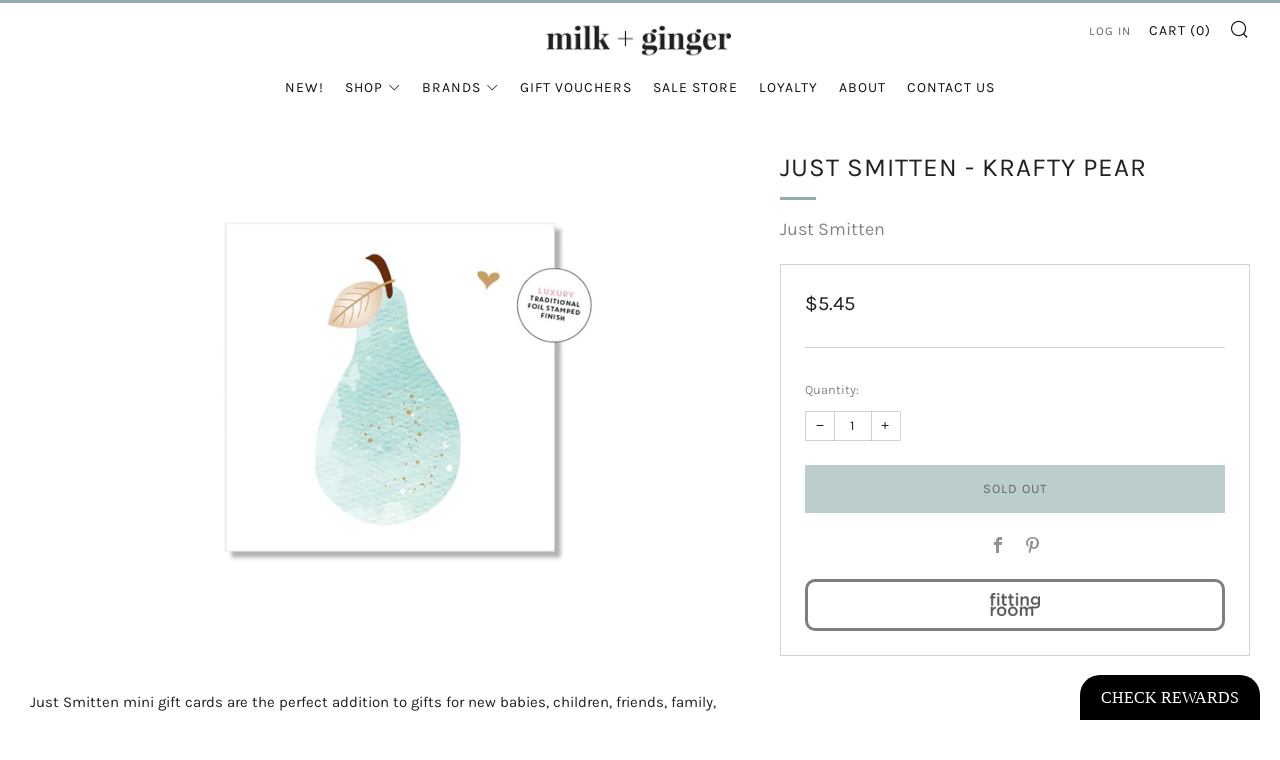

--- FILE ---
content_type: text/html; charset=utf-8
request_url: https://milkandginger.co.nz/products/just-smitten-krafty-pear
body_size: 37555
content:
<!doctype html>
<html class="no-js" lang="en">
<head>
	<!-- Added by AVADA SEO Suite -->
	<script>
  const avadaLightJsExclude = ['cdn.nfcube.com', 'assets/ecom.js', 'variant-title-king', 'linked_options_variants', 'smile-loader.js', 'smart-product-filter-search', 'rivo-loyalty-referrals', 'avada-cookie-consent', 'consentmo-gdpr', 'quinn'];
  const avadaLightJsInclude = ['https://www.googletagmanager.com/', 'https://connect.facebook.net/', 'https://business-api.tiktok.com/', 'https://static.klaviyo.com/', 'https://app.marsello.com/', 'https://js.squarecdn.com/'];
  window.AVADA_SPEED_BLACKLIST = avadaLightJsInclude.map(item => new RegExp(item, 'i'));
  window.AVADA_SPEED_WHITELIST = avadaLightJsExclude.map(item => new RegExp(item, 'i'));
</script>

<script>
  const isSpeedUpEnable = !1741336269401 || Date.now() < 1741336269401;
  if (isSpeedUpEnable) {
    const avadaSpeedUp=1;
    if(isSpeedUpEnable) {
  function _0x55aa(_0x575858,_0x2fd0be){const _0x30a92f=_0x1cb5();return _0x55aa=function(_0x4e8b41,_0xcd1690){_0x4e8b41=_0x4e8b41-(0xb5e+0xd*0x147+-0x1b1a);let _0x1c09f7=_0x30a92f[_0x4e8b41];return _0x1c09f7;},_0x55aa(_0x575858,_0x2fd0be);}(function(_0x4ad4dc,_0x42545f){const _0x5c7741=_0x55aa,_0x323f4d=_0x4ad4dc();while(!![]){try{const _0x588ea5=parseInt(_0x5c7741(0x10c))/(0xb6f+-0x1853+0xce5)*(-parseInt(_0x5c7741(0x157))/(-0x2363*0x1+0x1dd4+0x591*0x1))+-parseInt(_0x5c7741(0x171))/(0x269b+-0xeb+-0xf*0x283)*(parseInt(_0x5c7741(0x116))/(0x2e1+0x1*0x17b3+-0x110*0x19))+-parseInt(_0x5c7741(0x147))/(-0x1489+-0x312*0x6+0x26fa*0x1)+-parseInt(_0x5c7741(0xfa))/(-0x744+0x1*0xb5d+-0x413)*(-parseInt(_0x5c7741(0x102))/(-0x1e87+0x9e*-0x16+0x2c22))+parseInt(_0x5c7741(0x136))/(0x1e2d+0x1498+-0x1a3*0x1f)+parseInt(_0x5c7741(0x16e))/(0x460+0x1d96+0x3*-0xb4f)*(-parseInt(_0x5c7741(0xe3))/(-0x9ca+-0x1*-0x93f+0x1*0x95))+parseInt(_0x5c7741(0xf8))/(-0x1f73*0x1+0x6*-0x510+0x3dde);if(_0x588ea5===_0x42545f)break;else _0x323f4d['push'](_0x323f4d['shift']());}catch(_0x5d6d7e){_0x323f4d['push'](_0x323f4d['shift']());}}}(_0x1cb5,-0x193549+0x5dc3*-0x31+-0x2f963*-0x13),(function(){const _0x5cb2b4=_0x55aa,_0x23f9e9={'yXGBq':function(_0x237aef,_0x385938){return _0x237aef!==_0x385938;},'XduVF':function(_0x21018d,_0x56ff60){return _0x21018d===_0x56ff60;},'RChnz':_0x5cb2b4(0xf4)+_0x5cb2b4(0xe9)+_0x5cb2b4(0x14a),'TAsuR':function(_0xe21eca,_0x33e114){return _0xe21eca%_0x33e114;},'EvLYw':function(_0x1326ad,_0x261d04){return _0x1326ad!==_0x261d04;},'nnhAQ':_0x5cb2b4(0x107),'swpMF':_0x5cb2b4(0x16d),'plMMu':_0x5cb2b4(0xe8)+_0x5cb2b4(0x135),'PqBPA':function(_0x2ba85c,_0x35b541){return _0x2ba85c<_0x35b541;},'NKPCA':_0x5cb2b4(0xfc),'TINqh':function(_0x4116e3,_0x3ffd02,_0x2c8722){return _0x4116e3(_0x3ffd02,_0x2c8722);},'BAueN':_0x5cb2b4(0x120),'NgloT':_0x5cb2b4(0x14c),'ThSSU':function(_0xeb212a,_0x4341c1){return _0xeb212a+_0x4341c1;},'lDDHN':function(_0x4a1a48,_0x45ebfb){return _0x4a1a48 instanceof _0x45ebfb;},'toAYB':function(_0xcf0fa9,_0xf5fa6a){return _0xcf0fa9 instanceof _0xf5fa6a;},'VMiyW':function(_0x5300e4,_0x44e0f4){return _0x5300e4(_0x44e0f4);},'iyhbw':_0x5cb2b4(0x119),'zuWfR':function(_0x19c3e4,_0x4ee6e8){return _0x19c3e4<_0x4ee6e8;},'vEmrv':function(_0xd798cf,_0x5ea2dd){return _0xd798cf!==_0x5ea2dd;},'yxERj':function(_0x24b03b,_0x5aa292){return _0x24b03b||_0x5aa292;},'MZpwM':_0x5cb2b4(0x110)+_0x5cb2b4(0x109)+'pt','IeUHK':function(_0x5a4c7e,_0x2edf70){return _0x5a4c7e-_0x2edf70;},'Idvge':function(_0x3b526e,_0x36b469){return _0x3b526e<_0x36b469;},'qRwfm':_0x5cb2b4(0x16b)+_0x5cb2b4(0xf1),'CvXDN':function(_0x4b4208,_0x1db216){return _0x4b4208<_0x1db216;},'acPIM':function(_0x7d44b7,_0x3020d2){return _0x7d44b7(_0x3020d2);},'MyLMO':function(_0x22d4b2,_0xe7a6a0){return _0x22d4b2<_0xe7a6a0;},'boDyh':function(_0x176992,_0x346381,_0xab7fc){return _0x176992(_0x346381,_0xab7fc);},'ZANXD':_0x5cb2b4(0x10f)+_0x5cb2b4(0x12a)+_0x5cb2b4(0x142),'CXwRZ':_0x5cb2b4(0x123)+_0x5cb2b4(0x15f),'AuMHM':_0x5cb2b4(0x161),'KUuFZ':_0x5cb2b4(0xe6),'MSwtw':_0x5cb2b4(0x13a),'ERvPB':_0x5cb2b4(0x134),'ycTDj':_0x5cb2b4(0x15b),'Tvhir':_0x5cb2b4(0x154)},_0x469be1=_0x23f9e9[_0x5cb2b4(0x153)],_0x36fe07={'blacklist':window[_0x5cb2b4(0x11f)+_0x5cb2b4(0x115)+'T'],'whitelist':window[_0x5cb2b4(0x11f)+_0x5cb2b4(0x13e)+'T']},_0x26516a={'blacklisted':[]},_0x34e4a6=(_0x2be2f5,_0x25b3b2)=>{const _0x80dd2=_0x5cb2b4;if(_0x2be2f5&&(!_0x25b3b2||_0x23f9e9[_0x80dd2(0x13b)](_0x25b3b2,_0x469be1))&&(!_0x36fe07[_0x80dd2(0x170)]||_0x36fe07[_0x80dd2(0x170)][_0x80dd2(0x151)](_0xa5c7cf=>_0xa5c7cf[_0x80dd2(0x12b)](_0x2be2f5)))&&(!_0x36fe07[_0x80dd2(0x165)]||_0x36fe07[_0x80dd2(0x165)][_0x80dd2(0x156)](_0x4e2570=>!_0x4e2570[_0x80dd2(0x12b)](_0x2be2f5)))&&_0x23f9e9[_0x80dd2(0xf7)](avadaSpeedUp,0x5*0x256+-0x1*0x66c+-0x542+0.5)&&_0x2be2f5[_0x80dd2(0x137)](_0x23f9e9[_0x80dd2(0xe7)])){const _0x413c89=_0x2be2f5[_0x80dd2(0x16c)];return _0x23f9e9[_0x80dd2(0xf7)](_0x23f9e9[_0x80dd2(0x11e)](_0x413c89,-0x1deb*-0x1+0xf13+-0x2cfc),0x1176+-0x78b*0x5+0x1441);}return _0x2be2f5&&(!_0x25b3b2||_0x23f9e9[_0x80dd2(0xed)](_0x25b3b2,_0x469be1))&&(!_0x36fe07[_0x80dd2(0x170)]||_0x36fe07[_0x80dd2(0x170)][_0x80dd2(0x151)](_0x3d689d=>_0x3d689d[_0x80dd2(0x12b)](_0x2be2f5)))&&(!_0x36fe07[_0x80dd2(0x165)]||_0x36fe07[_0x80dd2(0x165)][_0x80dd2(0x156)](_0x26a7b3=>!_0x26a7b3[_0x80dd2(0x12b)](_0x2be2f5)));},_0x11462f=function(_0x42927f){const _0x346823=_0x5cb2b4,_0x5426ae=_0x42927f[_0x346823(0x159)+'te'](_0x23f9e9[_0x346823(0x14e)]);return _0x36fe07[_0x346823(0x170)]&&_0x36fe07[_0x346823(0x170)][_0x346823(0x156)](_0x107b0d=>!_0x107b0d[_0x346823(0x12b)](_0x5426ae))||_0x36fe07[_0x346823(0x165)]&&_0x36fe07[_0x346823(0x165)][_0x346823(0x151)](_0x1e7160=>_0x1e7160[_0x346823(0x12b)](_0x5426ae));},_0x39299f=new MutationObserver(_0x45c995=>{const _0x21802a=_0x5cb2b4,_0x3bc801={'mafxh':function(_0x6f9c57,_0x229989){const _0x9d39b1=_0x55aa;return _0x23f9e9[_0x9d39b1(0xf7)](_0x6f9c57,_0x229989);},'SrchE':_0x23f9e9[_0x21802a(0xe2)],'pvjbV':_0x23f9e9[_0x21802a(0xf6)]};for(let _0x333494=-0x7d7+-0x893+0x106a;_0x23f9e9[_0x21802a(0x158)](_0x333494,_0x45c995[_0x21802a(0x16c)]);_0x333494++){const {addedNodes:_0x1b685b}=_0x45c995[_0x333494];for(let _0x2f087=0x1f03+0x84b+0x1*-0x274e;_0x23f9e9[_0x21802a(0x158)](_0x2f087,_0x1b685b[_0x21802a(0x16c)]);_0x2f087++){const _0x4e5bac=_0x1b685b[_0x2f087];if(_0x23f9e9[_0x21802a(0xf7)](_0x4e5bac[_0x21802a(0x121)],-0x1f3a+-0x1*0x1b93+-0x3*-0x139a)&&_0x23f9e9[_0x21802a(0xf7)](_0x4e5bac[_0x21802a(0x152)],_0x23f9e9[_0x21802a(0xe0)])){const _0x5d9a67=_0x4e5bac[_0x21802a(0x107)],_0x3fb522=_0x4e5bac[_0x21802a(0x16d)];if(_0x23f9e9[_0x21802a(0x103)](_0x34e4a6,_0x5d9a67,_0x3fb522)){_0x26516a[_0x21802a(0x160)+'d'][_0x21802a(0x128)]([_0x4e5bac,_0x4e5bac[_0x21802a(0x16d)]]),_0x4e5bac[_0x21802a(0x16d)]=_0x469be1;const _0x1e52da=function(_0x2c95ff){const _0x359b13=_0x21802a;if(_0x3bc801[_0x359b13(0x118)](_0x4e5bac[_0x359b13(0x159)+'te'](_0x3bc801[_0x359b13(0x166)]),_0x469be1))_0x2c95ff[_0x359b13(0x112)+_0x359b13(0x150)]();_0x4e5bac[_0x359b13(0xec)+_0x359b13(0x130)](_0x3bc801[_0x359b13(0xe4)],_0x1e52da);};_0x4e5bac[_0x21802a(0x12d)+_0x21802a(0x163)](_0x23f9e9[_0x21802a(0xf6)],_0x1e52da),_0x4e5bac[_0x21802a(0x12c)+_0x21802a(0x131)]&&_0x4e5bac[_0x21802a(0x12c)+_0x21802a(0x131)][_0x21802a(0x11a)+'d'](_0x4e5bac);}}}}});_0x39299f[_0x5cb2b4(0x105)](document[_0x5cb2b4(0x10b)+_0x5cb2b4(0x16a)],{'childList':!![],'subtree':!![]});const _0x2910a9=/[|\\{}()\[\]^$+*?.]/g,_0xa9f173=function(..._0x1baa33){const _0x3053cc=_0x5cb2b4,_0x2e6f61={'mMWha':function(_0x158c76,_0x5c404b){const _0x25a05c=_0x55aa;return _0x23f9e9[_0x25a05c(0xf7)](_0x158c76,_0x5c404b);},'BXirI':_0x23f9e9[_0x3053cc(0x141)],'COGok':function(_0x421bf7,_0x55453a){const _0x4fd417=_0x3053cc;return _0x23f9e9[_0x4fd417(0x167)](_0x421bf7,_0x55453a);},'XLSAp':function(_0x193984,_0x35c446){const _0x5bbecf=_0x3053cc;return _0x23f9e9[_0x5bbecf(0xed)](_0x193984,_0x35c446);},'EygRw':function(_0xfbb69c,_0x21b15d){const _0xe5c840=_0x3053cc;return _0x23f9e9[_0xe5c840(0x104)](_0xfbb69c,_0x21b15d);},'xZuNx':_0x23f9e9[_0x3053cc(0x139)],'SBUaW':function(_0x5739bf,_0x2c2fab){const _0x42cbb1=_0x3053cc;return _0x23f9e9[_0x42cbb1(0x172)](_0x5739bf,_0x2c2fab);},'EAoTR':function(_0x123b29,_0x5b29bf){const _0x2828d2=_0x3053cc;return _0x23f9e9[_0x2828d2(0x11d)](_0x123b29,_0x5b29bf);},'cdYdq':_0x23f9e9[_0x3053cc(0x14e)],'WzJcf':_0x23f9e9[_0x3053cc(0xe2)],'nytPK':function(_0x53f733,_0x4ad021){const _0x4f0333=_0x3053cc;return _0x23f9e9[_0x4f0333(0x148)](_0x53f733,_0x4ad021);},'oUrHG':_0x23f9e9[_0x3053cc(0x14d)],'dnxjX':function(_0xed6b5f,_0x573f55){const _0x57aa03=_0x3053cc;return _0x23f9e9[_0x57aa03(0x15a)](_0xed6b5f,_0x573f55);}};_0x23f9e9[_0x3053cc(0x15d)](_0x1baa33[_0x3053cc(0x16c)],-0x1a3*-0x9+-0xf9*0xb+-0x407*0x1)?(_0x36fe07[_0x3053cc(0x170)]=[],_0x36fe07[_0x3053cc(0x165)]=[]):(_0x36fe07[_0x3053cc(0x170)]&&(_0x36fe07[_0x3053cc(0x170)]=_0x36fe07[_0x3053cc(0x170)][_0x3053cc(0x106)](_0xa8e001=>_0x1baa33[_0x3053cc(0x156)](_0x4a8a28=>{const _0x2e425b=_0x3053cc;if(_0x2e6f61[_0x2e425b(0x111)](typeof _0x4a8a28,_0x2e6f61[_0x2e425b(0x155)]))return!_0xa8e001[_0x2e425b(0x12b)](_0x4a8a28);else{if(_0x2e6f61[_0x2e425b(0xeb)](_0x4a8a28,RegExp))return _0x2e6f61[_0x2e425b(0x145)](_0xa8e001[_0x2e425b(0xdf)](),_0x4a8a28[_0x2e425b(0xdf)]());}}))),_0x36fe07[_0x3053cc(0x165)]&&(_0x36fe07[_0x3053cc(0x165)]=[..._0x36fe07[_0x3053cc(0x165)],..._0x1baa33[_0x3053cc(0xff)](_0x4e4c02=>{const _0x7c755c=_0x3053cc;if(_0x23f9e9[_0x7c755c(0xf7)](typeof _0x4e4c02,_0x23f9e9[_0x7c755c(0x141)])){const _0x932437=_0x4e4c02[_0x7c755c(0xea)](_0x2910a9,_0x23f9e9[_0x7c755c(0x16f)]),_0x34e686=_0x23f9e9[_0x7c755c(0xf0)](_0x23f9e9[_0x7c755c(0xf0)]('.*',_0x932437),'.*');if(_0x36fe07[_0x7c755c(0x165)][_0x7c755c(0x156)](_0x21ef9a=>_0x21ef9a[_0x7c755c(0xdf)]()!==_0x34e686[_0x7c755c(0xdf)]()))return new RegExp(_0x34e686);}else{if(_0x23f9e9[_0x7c755c(0x117)](_0x4e4c02,RegExp)){if(_0x36fe07[_0x7c755c(0x165)][_0x7c755c(0x156)](_0x5a3f09=>_0x5a3f09[_0x7c755c(0xdf)]()!==_0x4e4c02[_0x7c755c(0xdf)]()))return _0x4e4c02;}}return null;})[_0x3053cc(0x106)](Boolean)]));const _0x3eeb55=document[_0x3053cc(0x11b)+_0x3053cc(0x10e)](_0x23f9e9[_0x3053cc(0xf0)](_0x23f9e9[_0x3053cc(0xf0)](_0x23f9e9[_0x3053cc(0x122)],_0x469be1),'"]'));for(let _0xf831f7=-0x21aa+-0x1793+0x393d*0x1;_0x23f9e9[_0x3053cc(0x14b)](_0xf831f7,_0x3eeb55[_0x3053cc(0x16c)]);_0xf831f7++){const _0x5868cb=_0x3eeb55[_0xf831f7];_0x23f9e9[_0x3053cc(0x132)](_0x11462f,_0x5868cb)&&(_0x26516a[_0x3053cc(0x160)+'d'][_0x3053cc(0x128)]([_0x5868cb,_0x23f9e9[_0x3053cc(0x14d)]]),_0x5868cb[_0x3053cc(0x12c)+_0x3053cc(0x131)][_0x3053cc(0x11a)+'d'](_0x5868cb));}let _0xdf8cd0=-0x17da+0x2461+-0xc87*0x1;[..._0x26516a[_0x3053cc(0x160)+'d']][_0x3053cc(0x10d)](([_0x226aeb,_0x33eaa7],_0xe33bca)=>{const _0x2aa7bf=_0x3053cc;if(_0x2e6f61[_0x2aa7bf(0x143)](_0x11462f,_0x226aeb)){const _0x41da0d=document[_0x2aa7bf(0x11c)+_0x2aa7bf(0x131)](_0x2e6f61[_0x2aa7bf(0x127)]);for(let _0x6784c7=0xd7b+-0xaa5+-0x2d6;_0x2e6f61[_0x2aa7bf(0x164)](_0x6784c7,_0x226aeb[_0x2aa7bf(0xe5)][_0x2aa7bf(0x16c)]);_0x6784c7++){const _0x4ca758=_0x226aeb[_0x2aa7bf(0xe5)][_0x6784c7];_0x2e6f61[_0x2aa7bf(0x12f)](_0x4ca758[_0x2aa7bf(0x133)],_0x2e6f61[_0x2aa7bf(0x13f)])&&_0x2e6f61[_0x2aa7bf(0x145)](_0x4ca758[_0x2aa7bf(0x133)],_0x2e6f61[_0x2aa7bf(0x100)])&&_0x41da0d[_0x2aa7bf(0xe1)+'te'](_0x4ca758[_0x2aa7bf(0x133)],_0x226aeb[_0x2aa7bf(0xe5)][_0x6784c7][_0x2aa7bf(0x12e)]);}_0x41da0d[_0x2aa7bf(0xe1)+'te'](_0x2e6f61[_0x2aa7bf(0x13f)],_0x226aeb[_0x2aa7bf(0x107)]),_0x41da0d[_0x2aa7bf(0xe1)+'te'](_0x2e6f61[_0x2aa7bf(0x100)],_0x2e6f61[_0x2aa7bf(0x101)](_0x33eaa7,_0x2e6f61[_0x2aa7bf(0x126)])),document[_0x2aa7bf(0x113)][_0x2aa7bf(0x146)+'d'](_0x41da0d),_0x26516a[_0x2aa7bf(0x160)+'d'][_0x2aa7bf(0x162)](_0x2e6f61[_0x2aa7bf(0x13d)](_0xe33bca,_0xdf8cd0),-0x105d*0x2+0x1*-0xeaa+0x2f65),_0xdf8cd0++;}}),_0x36fe07[_0x3053cc(0x170)]&&_0x23f9e9[_0x3053cc(0xf3)](_0x36fe07[_0x3053cc(0x170)][_0x3053cc(0x16c)],0x10f2+-0x1a42+0x951)&&_0x39299f[_0x3053cc(0x15c)]();},_0x4c2397=document[_0x5cb2b4(0x11c)+_0x5cb2b4(0x131)],_0x573f89={'src':Object[_0x5cb2b4(0x14f)+_0x5cb2b4(0xfd)+_0x5cb2b4(0x144)](HTMLScriptElement[_0x5cb2b4(0xf9)],_0x23f9e9[_0x5cb2b4(0x14e)]),'type':Object[_0x5cb2b4(0x14f)+_0x5cb2b4(0xfd)+_0x5cb2b4(0x144)](HTMLScriptElement[_0x5cb2b4(0xf9)],_0x23f9e9[_0x5cb2b4(0xe2)])};document[_0x5cb2b4(0x11c)+_0x5cb2b4(0x131)]=function(..._0x4db605){const _0x1480b5=_0x5cb2b4,_0x3a6982={'KNNxG':function(_0x32fa39,_0x2a57e4,_0x3cc08f){const _0x5ead12=_0x55aa;return _0x23f9e9[_0x5ead12(0x169)](_0x32fa39,_0x2a57e4,_0x3cc08f);}};if(_0x23f9e9[_0x1480b5(0x13b)](_0x4db605[-0x4*-0x376+0x4*0x2f+-0xe94][_0x1480b5(0x140)+'e'](),_0x23f9e9[_0x1480b5(0x139)]))return _0x4c2397[_0x1480b5(0x114)](document)(..._0x4db605);const _0x2f091d=_0x4c2397[_0x1480b5(0x114)](document)(..._0x4db605);try{Object[_0x1480b5(0xf2)+_0x1480b5(0x149)](_0x2f091d,{'src':{..._0x573f89[_0x1480b5(0x107)],'set'(_0x3ae2bc){const _0x5d6fdc=_0x1480b5;_0x3a6982[_0x5d6fdc(0x129)](_0x34e4a6,_0x3ae2bc,_0x2f091d[_0x5d6fdc(0x16d)])&&_0x573f89[_0x5d6fdc(0x16d)][_0x5d6fdc(0x10a)][_0x5d6fdc(0x125)](this,_0x469be1),_0x573f89[_0x5d6fdc(0x107)][_0x5d6fdc(0x10a)][_0x5d6fdc(0x125)](this,_0x3ae2bc);}},'type':{..._0x573f89[_0x1480b5(0x16d)],'get'(){const _0x436e9e=_0x1480b5,_0x4b63b9=_0x573f89[_0x436e9e(0x16d)][_0x436e9e(0xfb)][_0x436e9e(0x125)](this);if(_0x23f9e9[_0x436e9e(0xf7)](_0x4b63b9,_0x469be1)||_0x23f9e9[_0x436e9e(0x103)](_0x34e4a6,this[_0x436e9e(0x107)],_0x4b63b9))return null;return _0x4b63b9;},'set'(_0x174ea3){const _0x1dff57=_0x1480b5,_0xa2fd13=_0x23f9e9[_0x1dff57(0x103)](_0x34e4a6,_0x2f091d[_0x1dff57(0x107)],_0x2f091d[_0x1dff57(0x16d)])?_0x469be1:_0x174ea3;_0x573f89[_0x1dff57(0x16d)][_0x1dff57(0x10a)][_0x1dff57(0x125)](this,_0xa2fd13);}}}),_0x2f091d[_0x1480b5(0xe1)+'te']=function(_0x5b0870,_0x8c60d5){const _0xab22d4=_0x1480b5;if(_0x23f9e9[_0xab22d4(0xf7)](_0x5b0870,_0x23f9e9[_0xab22d4(0xe2)])||_0x23f9e9[_0xab22d4(0xf7)](_0x5b0870,_0x23f9e9[_0xab22d4(0x14e)]))_0x2f091d[_0x5b0870]=_0x8c60d5;else HTMLScriptElement[_0xab22d4(0xf9)][_0xab22d4(0xe1)+'te'][_0xab22d4(0x125)](_0x2f091d,_0x5b0870,_0x8c60d5);};}catch(_0x5a9461){console[_0x1480b5(0x168)](_0x23f9e9[_0x1480b5(0xef)],_0x5a9461);}return _0x2f091d;};const _0x5883c5=[_0x23f9e9[_0x5cb2b4(0xfe)],_0x23f9e9[_0x5cb2b4(0x13c)],_0x23f9e9[_0x5cb2b4(0xf5)],_0x23f9e9[_0x5cb2b4(0x15e)],_0x23f9e9[_0x5cb2b4(0x138)],_0x23f9e9[_0x5cb2b4(0x124)]],_0x4ab8d2=_0x5883c5[_0x5cb2b4(0xff)](_0x439d08=>{return{'type':_0x439d08,'listener':()=>_0xa9f173(),'options':{'passive':!![]}};});_0x4ab8d2[_0x5cb2b4(0x10d)](_0x4d3535=>{const _0x3882ab=_0x5cb2b4;document[_0x3882ab(0x12d)+_0x3882ab(0x163)](_0x4d3535[_0x3882ab(0x16d)],_0x4d3535[_0x3882ab(0xee)],_0x4d3535[_0x3882ab(0x108)]);});}()));function _0x1cb5(){const _0x15f8e0=['ault','some','tagName','CXwRZ','wheel','BXirI','every','6lYvYYX','PqBPA','getAttribu','IeUHK','touchstart','disconnect','Idvge','ERvPB','/blocked','blackliste','keydown','splice','stener','SBUaW','whitelist','SrchE','toAYB','warn','boDyh','ement','script[typ','length','type','346347wGqEBH','NgloT','blacklist','33OVoYHk','zuWfR','toString','NKPCA','setAttribu','swpMF','230EEqEiq','pvjbV','attributes','mousemove','RChnz','beforescri','y.com/exte','replace','COGok','removeEven','EvLYw','listener','ZANXD','ThSSU','e="','defineProp','MyLMO','cdn.shopif','MSwtw','plMMu','XduVF','22621984JRJQxz','prototype','8818116NVbcZr','get','SCRIPT','ertyDescri','AuMHM','map','WzJcf','nytPK','7kiZatp','TINqh','VMiyW','observe','filter','src','options','n/javascri','set','documentEl','478083wuqgQV','forEach','torAll','Avada cann','applicatio','mMWha','preventDef','head','bind','D_BLACKLIS','75496skzGVx','lDDHN','mafxh','script','removeChil','querySelec','createElem','vEmrv','TAsuR','AVADA_SPEE','string','nodeType','qRwfm','javascript','Tvhir','call','oUrHG','xZuNx','push','KNNxG','ot lazy lo','test','parentElem','addEventLi','value','EAoTR','tListener','ent','acPIM','name','touchmove','ptexecute','6968312SmqlIb','includes','ycTDj','iyhbw','touchend','yXGBq','KUuFZ','dnxjX','D_WHITELIS','cdYdq','toLowerCas','BAueN','ad script','EygRw','ptor','XLSAp','appendChil','4975500NoPAFA','yxERj','erties','nsions','CvXDN','\$&','MZpwM','nnhAQ','getOwnProp'];_0x1cb5=function(){return _0x15f8e0;};return _0x1cb5();}
}
    class LightJsLoader{constructor(e){this.jQs=[],this.listener=this.handleListener.bind(this,e),this.scripts=["default","defer","async"].reduce(((e,t)=>({...e,[t]:[]})),{});const t=this;e.forEach((e=>window.addEventListener(e,t.listener,{passive:!0})))}handleListener(e){const t=this;return e.forEach((e=>window.removeEventListener(e,t.listener))),"complete"===document.readyState?this.handleDOM():document.addEventListener("readystatechange",(e=>{if("complete"===e.target.readyState)return setTimeout(t.handleDOM.bind(t),1)}))}async handleDOM(){this.suspendEvent(),this.suspendJQuery(),this.findScripts(),this.preloadScripts();for(const e of Object.keys(this.scripts))await this.replaceScripts(this.scripts[e]);for(const e of["DOMContentLoaded","readystatechange"])await this.requestRepaint(),document.dispatchEvent(new Event("lightJS-"+e));document.lightJSonreadystatechange&&document.lightJSonreadystatechange();for(const e of["DOMContentLoaded","load"])await this.requestRepaint(),window.dispatchEvent(new Event("lightJS-"+e));await this.requestRepaint(),window.lightJSonload&&window.lightJSonload(),await this.requestRepaint(),this.jQs.forEach((e=>e(window).trigger("lightJS-jquery-load"))),window.dispatchEvent(new Event("lightJS-pageshow")),await this.requestRepaint(),window.lightJSonpageshow&&window.lightJSonpageshow()}async requestRepaint(){return new Promise((e=>requestAnimationFrame(e)))}findScripts(){document.querySelectorAll("script[type=lightJs]").forEach((e=>{e.hasAttribute("src")?e.hasAttribute("async")&&e.async?this.scripts.async.push(e):e.hasAttribute("defer")&&e.defer?this.scripts.defer.push(e):this.scripts.default.push(e):this.scripts.default.push(e)}))}preloadScripts(){const e=this,t=Object.keys(this.scripts).reduce(((t,n)=>[...t,...e.scripts[n]]),[]),n=document.createDocumentFragment();t.forEach((e=>{const t=e.getAttribute("src");if(!t)return;const s=document.createElement("link");s.href=t,s.rel="preload",s.as="script",n.appendChild(s)})),document.head.appendChild(n)}async replaceScripts(e){let t;for(;t=e.shift();)await this.requestRepaint(),new Promise((e=>{const n=document.createElement("script");[...t.attributes].forEach((e=>{"type"!==e.nodeName&&n.setAttribute(e.nodeName,e.nodeValue)})),t.hasAttribute("src")?(n.addEventListener("load",e),n.addEventListener("error",e)):(n.text=t.text,e()),t.parentNode.replaceChild(n,t)}))}suspendEvent(){const e={};[{obj:document,name:"DOMContentLoaded"},{obj:window,name:"DOMContentLoaded"},{obj:window,name:"load"},{obj:window,name:"pageshow"},{obj:document,name:"readystatechange"}].map((t=>function(t,n){function s(n){return e[t].list.indexOf(n)>=0?"lightJS-"+n:n}e[t]||(e[t]={list:[n],add:t.addEventListener,remove:t.removeEventListener},t.addEventListener=(...n)=>{n[0]=s(n[0]),e[t].add.apply(t,n)},t.removeEventListener=(...n)=>{n[0]=s(n[0]),e[t].remove.apply(t,n)})}(t.obj,t.name))),[{obj:document,name:"onreadystatechange"},{obj:window,name:"onpageshow"}].map((e=>function(e,t){let n=e[t];Object.defineProperty(e,t,{get:()=>n||function(){},set:s=>{e["lightJS"+t]=n=s}})}(e.obj,e.name)))}suspendJQuery(){const e=this;let t=window.jQuery;Object.defineProperty(window,"jQuery",{get:()=>t,set(n){if(!n||!n.fn||!e.jQs.includes(n))return void(t=n);n.fn.ready=n.fn.init.prototype.ready=e=>{e.bind(document)(n)};const s=n.fn.on;n.fn.on=n.fn.init.prototype.on=function(...e){if(window!==this[0])return s.apply(this,e),this;const t=e=>e.split(" ").map((e=>"load"===e||0===e.indexOf("load.")?"lightJS-jquery-load":e)).join(" ");return"string"==typeof e[0]||e[0]instanceof String?(e[0]=t(e[0]),s.apply(this,e),this):("object"==typeof e[0]&&Object.keys(e[0]).forEach((n=>{delete Object.assign(e[0],{[t(n)]:e[0][n]})[n]})),s.apply(this,e),this)},e.jQs.push(n),t=n}})}}
new LightJsLoader(["keydown","mousemove","touchend","touchmove","touchstart","wheel"]);
  }
</script> <!-- meta basic type product --><!-- meta basic type collection -->

	<!-- /Added by AVADA SEO Suite -->
<meta name="google-site-verification" content="zMvgh9fTArcSBt-tYPilbafV_S2rXF6WhYOzrWSOHHc" />
  <!-- Google Tag Manager -->
<script>(function(w,d,s,l,i){w[l]=w[l]||[];w[l].push({'gtm.start':
new Date().getTime(),event:'gtm.js'});var f=d.getElementsByTagName(s)[0],
j=d.createElement(s),dl=l!='dataLayer'?'&l='+l:'';j.async=true;j.src=
'https://www.googletagmanager.com/gtm.js?id='+i+dl;f.parentNode.insertBefore(j,f);
})(window,document,'script','dataLayer','GTM-PGF4VNC');</script>
<!-- End Google Tag Manager -->
  
	<meta charset="utf-8">
	<meta http-equiv="X-UA-Compatible" content="IE=edge,chrome=1">
	<meta name="viewport" content="width=device-width, initial-scale=1.0, height=device-height, minimum-scale=1.0, maximum-scale=5">
	<meta name="theme-color" content="#90acae">

	<!-- Network optimisations -->
<link rel="preconnect" href="//cdn.shopify.com" crossorigin>
<link rel="preconnect" href="//fonts.shopifycdn.com" crossorigin>

<link rel="preload" as="style" href="//milkandginger.co.nz/cdn/shop/t/10/assets/theme-critical.css?v=62194415656158502891673811739"><link rel="preload" as="script" href="//milkandginger.co.nz/cdn/shop/t/10/assets/scrollreveal.min.js?v=163720458850474464051673811739"><link rel="preload" href="//milkandginger.co.nz/cdn/fonts/karla/karla_n4.40497e07df527e6a50e58fb17ef1950c72f3e32c.woff2" as="font" type="font/woff2" crossorigin>
<link rel="preload" href="//milkandginger.co.nz/cdn/fonts/karla/karla_n4.40497e07df527e6a50e58fb17ef1950c72f3e32c.woff2" as="font" type="font/woff2" crossorigin>

  
<link rel="canonical" href="https://milkandginger.co.nz/products/just-smitten-krafty-pear">

	
    <link rel="shortcut icon" href="//milkandginger.co.nz/cdn/shop/files/milk_ginger_32x32.webp?v=1674129588" type="image/png">
	

	<!-- Title and description ================================================== --><title>Shop Just Smitten - Krafty Pear | milk + ginger
&ndash; Milk + Ginger</title><meta name="description" content="⚡️Shop the Just Smitten - Krafty Pear online at milk + ginger or instore at Raumati Beach in Kapiti.  Buy now to enjoy free shipping for orders over $150 NZ wide!"><!-- /snippets/social-meta-tags.liquid -->




<meta property="og:site_name" content="Milk + Ginger">
<meta property="og:url" content="https://milkandginger.co.nz/products/just-smitten-krafty-pear">
<meta property="og:title" content="Just Smitten - Krafty Pear">
<meta property="og:type" content="product">
<meta property="og:description" content="Just Smitten mini gift cards are the perfect addition to gifts for new babies, children, friends, family, teachers or loved ones.  These lovely cards are for all occasions and are designed in Sydney, Australia by passionate stationery lover, Jenny Peters. These mini cards are 95 x 95mm (folded). The card stock is 320gs">

  <meta property="og:price:amount" content="5.45">
  <meta property="og:price:currency" content="NZD">

<meta property="og:image" content="http://milkandginger.co.nz/cdn/shop/products/JSMF362_WATERCOLOURPEAR_WEB_1024x1024_d464b428-0069-46e3-8f9c-f29b20d138a8_1200x1200.jpg?v=1662936662">
<meta property="og:image:secure_url" content="https://milkandginger.co.nz/cdn/shop/products/JSMF362_WATERCOLOURPEAR_WEB_1024x1024_d464b428-0069-46e3-8f9c-f29b20d138a8_1200x1200.jpg?v=1662936662">


<meta name="twitter:card" content="summary_large_image">
<meta name="twitter:title" content="Just Smitten - Krafty Pear">
<meta name="twitter:description" content="Just Smitten mini gift cards are the perfect addition to gifts for new babies, children, friends, family, teachers or loved ones.  These lovely cards are for all occasions and are designed in Sydney, Australia by passionate stationery lover, Jenny Peters. These mini cards are 95 x 95mm (folded). The card stock is 320gs">
 

	<!-- JS before CSSOM =================================================== -->
	<script type="text/javascript">
		theme = {};
		theme.t = {};
	    theme.t.add_to_cart = 'Add to cart';
	    theme.t.sold_out = 'Sold Out';
	    theme.t.unavailable = 'Unavailable';
	    theme.money_format = '${{amount}}';
		theme.map = {};
		theme.map_settings_url="//milkandginger.co.nz/cdn/shop/t/10/assets/map_settings.min.js?v=55973849163231613841673811738";
		theme.cart_type = 'modal';
		theme.cart_ajax = true;
		theme.routes = {
			rootUrl: "/",
			rootUrlSlash: "/",
			cartUrl: "/cart",
			cartAddUrl: "/cart/add",
			cartChangeUrl: "/cart/change"
		};
		theme.assets = {
			plyr: "//milkandginger.co.nz/cdn/shop/t/10/assets/plyr.min.js?v=4209607025050129391673811739",
			masonry: "//milkandginger.co.nz/cdn/shop/t/10/assets/masonry.min.js?v=52946867241060388171673811738",
			photoswipe: "//milkandginger.co.nz/cdn/shop/t/10/assets/photoswipe.min.js?v=25365026511866153621673811739",
			fecha: "//milkandginger.co.nz/cdn/shop/t/10/assets/fecha.min.js?v=77892649025288305351673811739"
		};
	</script>
	
	<style id="fontsupporttest">@font-face{font-family:"font";src:url("https://")}</style>
	<script type="text/javascript">
		function supportsFontFace() {
			function blacklist() {
				var match = /(WebKit|windows phone.+trident)\/(\d+)/i.exec(navigator.userAgent);
				return match && parseInt(match[2], 10) < (match[1] == 'WebKit' ? 533 : 6);
			}
			function hasFontFaceSrc() {
				var style = document.getElementById('fontsupporttest');
				var sheet = style.sheet || style.styleSheet;
				var cssText = sheet ? (sheet.cssRules && sheet.cssRules[0] ? sheet.cssRules[0].cssText : sheet.cssText || '') : '';
				return /src/i.test(cssText);
			}
			return !blacklist() && hasFontFaceSrc();
		}
		document.documentElement.classList.replace('no-js', 'js');
		if (window.matchMedia("(pointer: coarse)").matches) {document.documentElement.classList.add('touchevents')} else {document.documentElement.classList.add('no-touchevents')}
		if (supportsFontFace()) {document.documentElement.classList.add('fontface')}
	</script>
	<script src="//milkandginger.co.nz/cdn/shop/t/10/assets/jquery.min.js?v=115860211936397945481673811739" defer="defer"></script>
	<script src="//milkandginger.co.nz/cdn/shop/t/10/assets/vendor.min.js?v=107625413123165081331673811739" defer="defer"></script>
	<script src="//milkandginger.co.nz/cdn/shop/t/10/assets/ajax-cart.js?v=182961379576683976631673811755" defer="defer"></script>

  <!-- CSS ================================================== -->
  





<style data-shopify>

:root {
	--color--brand: #90acae;
	--color--brand-dark: #81a1a3;
	--color--brand-light: #9fb7b9;

	--color--accent: #ecf8f8;
	--color--accent-dark: #d9f1f1;

	--color--link: #e8eeef;
	--color--link-dark: #465e5f;

	--color--text: #212121;
	--color--text-light: rgba(33, 33, 33, 0.7);
	--color--text-lighter: rgba(33, 33, 33, 0.55);
	--color--text-lightest: rgba(33, 33, 33, 0.2);
	--color--text-bg: rgba(33, 33, 33, 0.1);

	--color--text-bg: rgba(33, 33, 33, 0.1);

	--color--headings: #212121;
	--color--alt-text: #919191;
	--color--btn: #000000;

	--color--product-bg: rgba(0,0,0,0);
	--color--product-sale: #212121;

	--color--drawer-bg: #f5f5f5;

	--color--bg: #FFFFFF;
	--color--bg-alpha: rgba(255, 255, 255, 0.8);
	--color--bg-light: #ffffff;
	--color--bg-dark: #f2f2f2;

	--color--drop-shadow: rgba(42, 42, 42, 0.22);

	--font--size-base: 15.0;
	--font--line-base: 30;

	--font--size-h1: 33;
	--font--size-h2: 26;
	--font--size-h3: 22;
	--font--size-h4: 20;
	--font--size-h5: 18;
	--font--size-h6: 15.0;

	--font--size-grid: 19;
	--font--size-nav: 14;

	--font--body: Karla, sans-serif;
	--font--body-style: normal;
    --font--body-weight: 400;

    --font--title: Karla, sans-serif;
	--font--title-weight: 400;
	--font--title-style: normal;
	--font--title-space: 1px;
	--font--title-transform: uppercase;
	--font--title-border: 1;
	--font--title-border-size: 3px;

	--font--button: Karla, sans-serif;
	--font--button-weight: 400;
	--font--button-style: normal;

	--font--button-space: 1px;
	--font--button-transform: uppercase;
	--font--button-size: 13;
	--font--button-mobile-size: 12px;
}
</style>
	<style>@font-face {
  font-family: Karla;
  font-weight: 400;
  font-style: normal;
  font-display: swap;
  src: url("//milkandginger.co.nz/cdn/fonts/karla/karla_n4.40497e07df527e6a50e58fb17ef1950c72f3e32c.woff2") format("woff2"),
       url("//milkandginger.co.nz/cdn/fonts/karla/karla_n4.e9f6f9de321061073c6bfe03c28976ba8ce6ee18.woff") format("woff");
}

@font-face {
  font-family: Karla;
  font-weight: 400;
  font-style: normal;
  font-display: swap;
  src: url("//milkandginger.co.nz/cdn/fonts/karla/karla_n4.40497e07df527e6a50e58fb17ef1950c72f3e32c.woff2") format("woff2"),
       url("//milkandginger.co.nz/cdn/fonts/karla/karla_n4.e9f6f9de321061073c6bfe03c28976ba8ce6ee18.woff") format("woff");
}

@font-face {
  font-family: Karla;
  font-weight: 700;
  font-style: normal;
  font-display: swap;
  src: url("//milkandginger.co.nz/cdn/fonts/karla/karla_n7.4358a847d4875593d69cfc3f8cc0b44c17b3ed03.woff2") format("woff2"),
       url("//milkandginger.co.nz/cdn/fonts/karla/karla_n7.96e322f6d76ce794f25fa29e55d6997c3fb656b6.woff") format("woff");
}

@font-face {
  font-family: Karla;
  font-weight: 400;
  font-style: italic;
  font-display: swap;
  src: url("//milkandginger.co.nz/cdn/fonts/karla/karla_i4.2086039c16bcc3a78a72a2f7b471e3c4a7f873a6.woff2") format("woff2"),
       url("//milkandginger.co.nz/cdn/fonts/karla/karla_i4.7b9f59841a5960c16fa2a897a0716c8ebb183221.woff") format("woff");
}

@font-face {
  font-family: Karla;
  font-weight: 700;
  font-style: italic;
  font-display: swap;
  src: url("//milkandginger.co.nz/cdn/fonts/karla/karla_i7.fe031cd65d6e02906286add4f6dda06afc2615f0.woff2") format("woff2"),
       url("//milkandginger.co.nz/cdn/fonts/karla/karla_i7.816d4949fa7f7d79314595d7003eda5b44e959e3.woff") format("woff");
}

</style>

<link rel="stylesheet" href="//milkandginger.co.nz/cdn/shop/t/10/assets/theme-critical.css?v=62194415656158502891673811739">

<link rel="preload" href="//milkandginger.co.nz/cdn/shop/t/10/assets/theme.css?v=53304132977908374691673811738" as="style" onload="this.onload=null;this.rel='stylesheet'">
<noscript><link rel="stylesheet" href="//milkandginger.co.nz/cdn/shop/t/10/assets/theme.css?v=53304132977908374691673811738"></noscript>
<script>
	/*! loadCSS rel=preload polyfill. [c]2017 Filament Group, Inc. MIT License */
	(function(w){"use strict";if(!w.loadCSS){w.loadCSS=function(){}}var rp=loadCSS.relpreload={};rp.support=(function(){var ret;try{ret=w.document.createElement("link").relList.supports("preload")}catch(e){ret=false}return function(){return ret}})();rp.bindMediaToggle=function(link){var finalMedia=link.media||"all";function enableStylesheet(){if(link.addEventListener){link.removeEventListener("load",enableStylesheet)}else if(link.attachEvent){link.detachEvent("onload",enableStylesheet)}link.setAttribute("onload",null);link.media=finalMedia}if(link.addEventListener){link.addEventListener("load",enableStylesheet)}else if(link.attachEvent){link.attachEvent("onload",enableStylesheet)}setTimeout(function(){link.rel="stylesheet";link.media="only x"});setTimeout(enableStylesheet,3000)};rp.poly=function(){if(rp.support()){return}var links=w.document.getElementsByTagName("link");for(var i=0;i<links.length;i+=1){var link=links[i];if(link.rel==="preload"&&link.getAttribute("as")==="style"&&!link.getAttribute("data-loadcss")){link.setAttribute("data-loadcss",true);rp.bindMediaToggle(link)}}};if(!rp.support()){rp.poly();var run=w.setInterval(rp.poly,500);if(w.addEventListener){w.addEventListener("load",function(){rp.poly();w.clearInterval(run)})}else if(w.attachEvent){w.attachEvent("onload",function(){rp.poly();w.clearInterval(run)})}}if(typeof exports!=="undefined"){exports.loadCSS=loadCSS}else{w.loadCSS=loadCSS}}(typeof global!=="undefined"?global:this));
</script>

	<!-- JS after CSSOM=================================================== -->
	<script src="//milkandginger.co.nz/cdn/shop/t/10/assets/theme.min.js?v=173856073740125496221673811740" defer="defer"></script>
	<script src="//milkandginger.co.nz/cdn/shop/t/10/assets/custom.js?v=152733329445290166911673811739" defer="defer"></script>

	

  
		<script src="//milkandginger.co.nz/cdn/shop/t/10/assets/scrollreveal.min.js?v=163720458850474464051673811739"></script>
	
	

	<!-- Header hook for plugins ================================================== -->
  <script>window.performance && window.performance.mark && window.performance.mark('shopify.content_for_header.start');</script><meta name="facebook-domain-verification" content="xdkvan0uz9emzgvk6ofpcbd0kknpap">
<meta name="facebook-domain-verification" content="3tsdj70k33b3j19scimda6qo2d908h">
<meta name="google-site-verification" content="dxhsvZLemBDnwC56_UaVBQzoHXyaSmc3BOSTMYNEDKk">
<meta name="google-site-verification" content="TrklzwSVTvxwqO5HJpogAYjCKjtf-7v3EGxpUP2q8Ag">
<meta id="shopify-digital-wallet" name="shopify-digital-wallet" content="/11017388089/digital_wallets/dialog">
<link rel="alternate" type="application/json+oembed" href="https://milkandginger.co.nz/products/just-smitten-krafty-pear.oembed">
<script async="async" src="/checkouts/internal/preloads.js?locale=en-NZ"></script>
<script id="shopify-features" type="application/json">{"accessToken":"2cc2c5d7c67fda312bf678059332729f","betas":["rich-media-storefront-analytics"],"domain":"milkandginger.co.nz","predictiveSearch":true,"shopId":11017388089,"locale":"en"}</script>
<script>var Shopify = Shopify || {};
Shopify.shop = "milk-and-ginger.myshopify.com";
Shopify.locale = "en";
Shopify.currency = {"active":"NZD","rate":"1.0"};
Shopify.country = "NZ";
Shopify.theme = {"name":"Venue new","id":142035124506,"schema_name":"Venue","schema_version":"8.0.0","theme_store_id":836,"role":"main"};
Shopify.theme.handle = "null";
Shopify.theme.style = {"id":null,"handle":null};
Shopify.cdnHost = "milkandginger.co.nz/cdn";
Shopify.routes = Shopify.routes || {};
Shopify.routes.root = "/";</script>
<script type="module">!function(o){(o.Shopify=o.Shopify||{}).modules=!0}(window);</script>
<script>!function(o){function n(){var o=[];function n(){o.push(Array.prototype.slice.apply(arguments))}return n.q=o,n}var t=o.Shopify=o.Shopify||{};t.loadFeatures=n(),t.autoloadFeatures=n()}(window);</script>
<script id="shop-js-analytics" type="application/json">{"pageType":"product"}</script>
<script defer="defer" async type="module" src="//milkandginger.co.nz/cdn/shopifycloud/shop-js/modules/v2/client.init-shop-cart-sync_D0dqhulL.en.esm.js"></script>
<script defer="defer" async type="module" src="//milkandginger.co.nz/cdn/shopifycloud/shop-js/modules/v2/chunk.common_CpVO7qML.esm.js"></script>
<script type="module">
  await import("//milkandginger.co.nz/cdn/shopifycloud/shop-js/modules/v2/client.init-shop-cart-sync_D0dqhulL.en.esm.js");
await import("//milkandginger.co.nz/cdn/shopifycloud/shop-js/modules/v2/chunk.common_CpVO7qML.esm.js");

  window.Shopify.SignInWithShop?.initShopCartSync?.({"fedCMEnabled":true,"windoidEnabled":true});

</script>
<script>(function() {
  var isLoaded = false;
  function asyncLoad() {
    if (isLoaded) return;
    isLoaded = true;
    var urls = ["https:\/\/app.marsello.com\/Portal\/Widget\/ScriptToInstall\/60ffa7ee0880c00ee881b766?aProvId=612325f30880c006f098606b\u0026shop=milk-and-ginger.myshopify.com","https:\/\/storage.nfcube.com\/instafeed-b2cf9cfb35ed33712f5d34452dda896d.js?shop=milk-and-ginger.myshopify.com"];
    for (var i = 0; i < urls.length; i++) {
      var s = document.createElement('script');
      if ((!1741336269401 || Date.now() < 1741336269401) &&
      (!window.AVADA_SPEED_BLACKLIST || window.AVADA_SPEED_BLACKLIST.some(pattern => pattern.test(s))) &&
      (!window.AVADA_SPEED_WHITELIST || window.AVADA_SPEED_WHITELIST.every(pattern => !pattern.test(s)))) s.type = 'lightJs'; else s.type = 'text/javascript';
      s.async = true;
      s.src = urls[i];
      var x = document.getElementsByTagName('script')[0];
      x.parentNode.insertBefore(s, x);
    }
  };
  if(window.attachEvent) {
    window.attachEvent('onload', asyncLoad);
  } else {
    window.addEventListener('load', asyncLoad, false);
  }
})();</script>
<script id="__st">var __st={"a":11017388089,"offset":46800,"reqid":"f08de734-5654-4567-9e62-716ccb6de33b-1763837909","pageurl":"milkandginger.co.nz\/products\/just-smitten-krafty-pear","u":"3692ba63b143","p":"product","rtyp":"product","rid":6817406713907};</script>
<script>window.ShopifyPaypalV4VisibilityTracking = true;</script>
<script id="captcha-bootstrap">!function(){'use strict';const t='contact',e='account',n='new_comment',o=[[t,t],['blogs',n],['comments',n],[t,'customer']],c=[[e,'customer_login'],[e,'guest_login'],[e,'recover_customer_password'],[e,'create_customer']],r=t=>t.map((([t,e])=>`form[action*='/${t}']:not([data-nocaptcha='true']) input[name='form_type'][value='${e}']`)).join(','),a=t=>()=>t?[...document.querySelectorAll(t)].map((t=>t.form)):[];function s(){const t=[...o],e=r(t);return a(e)}const i='password',u='form_key',d=['recaptcha-v3-token','g-recaptcha-response','h-captcha-response',i],f=()=>{try{return window.sessionStorage}catch{return}},m='__shopify_v',_=t=>t.elements[u];function p(t,e,n=!1){try{const o=window.sessionStorage,c=JSON.parse(o.getItem(e)),{data:r}=function(t){const{data:e,action:n}=t;return t[m]||n?{data:e,action:n}:{data:t,action:n}}(c);for(const[e,n]of Object.entries(r))t.elements[e]&&(t.elements[e].value=n);n&&o.removeItem(e)}catch(o){console.error('form repopulation failed',{error:o})}}const l='form_type',E='cptcha';function T(t){t.dataset[E]=!0}const w=window,h=w.document,L='Shopify',v='ce_forms',y='captcha';let A=!1;((t,e)=>{const n=(g='f06e6c50-85a8-45c8-87d0-21a2b65856fe',I='https://cdn.shopify.com/shopifycloud/storefront-forms-hcaptcha/ce_storefront_forms_captcha_hcaptcha.v1.5.2.iife.js',D={infoText:'Protected by hCaptcha',privacyText:'Privacy',termsText:'Terms'},(t,e,n)=>{const o=w[L][v],c=o.bindForm;if(c)return c(t,g,e,D).then(n);var r;o.q.push([[t,g,e,D],n]),r=I,A||(h.body.append(Object.assign(h.createElement('script'),{id:'captcha-provider',async:!0,src:r})),A=!0)});var g,I,D;w[L]=w[L]||{},w[L][v]=w[L][v]||{},w[L][v].q=[],w[L][y]=w[L][y]||{},w[L][y].protect=function(t,e){n(t,void 0,e),T(t)},Object.freeze(w[L][y]),function(t,e,n,w,h,L){const[v,y,A,g]=function(t,e,n){const i=e?o:[],u=t?c:[],d=[...i,...u],f=r(d),m=r(i),_=r(d.filter((([t,e])=>n.includes(e))));return[a(f),a(m),a(_),s()]}(w,h,L),I=t=>{const e=t.target;return e instanceof HTMLFormElement?e:e&&e.form},D=t=>v().includes(t);t.addEventListener('submit',(t=>{const e=I(t);if(!e)return;const n=D(e)&&!e.dataset.hcaptchaBound&&!e.dataset.recaptchaBound,o=_(e),c=g().includes(e)&&(!o||!o.value);(n||c)&&t.preventDefault(),c&&!n&&(function(t){try{if(!f())return;!function(t){const e=f();if(!e)return;const n=_(t);if(!n)return;const o=n.value;o&&e.removeItem(o)}(t);const e=Array.from(Array(32),(()=>Math.random().toString(36)[2])).join('');!function(t,e){_(t)||t.append(Object.assign(document.createElement('input'),{type:'hidden',name:u})),t.elements[u].value=e}(t,e),function(t,e){const n=f();if(!n)return;const o=[...t.querySelectorAll(`input[type='${i}']`)].map((({name:t})=>t)),c=[...d,...o],r={};for(const[a,s]of new FormData(t).entries())c.includes(a)||(r[a]=s);n.setItem(e,JSON.stringify({[m]:1,action:t.action,data:r}))}(t,e)}catch(e){console.error('failed to persist form',e)}}(e),e.submit())}));const S=(t,e)=>{t&&!t.dataset[E]&&(n(t,e.some((e=>e===t))),T(t))};for(const o of['focusin','change'])t.addEventListener(o,(t=>{const e=I(t);D(e)&&S(e,y())}));const B=e.get('form_key'),M=e.get(l),P=B&&M;t.addEventListener('DOMContentLoaded',(()=>{const t=y();if(P)for(const e of t)e.elements[l].value===M&&p(e,B);[...new Set([...A(),...v().filter((t=>'true'===t.dataset.shopifyCaptcha))])].forEach((e=>S(e,t)))}))}(h,new URLSearchParams(w.location.search),n,t,e,['guest_login'])})(!0,!0)}();</script>
<script integrity="sha256-52AcMU7V7pcBOXWImdc/TAGTFKeNjmkeM1Pvks/DTgc=" data-source-attribution="shopify.loadfeatures" defer="defer" src="//milkandginger.co.nz/cdn/shopifycloud/storefront/assets/storefront/load_feature-81c60534.js" crossorigin="anonymous"></script>
<script data-source-attribution="shopify.dynamic_checkout.dynamic.init">var Shopify=Shopify||{};Shopify.PaymentButton=Shopify.PaymentButton||{isStorefrontPortableWallets:!0,init:function(){window.Shopify.PaymentButton.init=function(){};var t=document.createElement("script");t.src="https://milkandginger.co.nz/cdn/shopifycloud/portable-wallets/latest/portable-wallets.en.js",t.type="module",document.head.appendChild(t)}};
</script>
<script data-source-attribution="shopify.dynamic_checkout.buyer_consent">
  function portableWalletsHideBuyerConsent(e){var t=document.getElementById("shopify-buyer-consent"),n=document.getElementById("shopify-subscription-policy-button");t&&n&&(t.classList.add("hidden"),t.setAttribute("aria-hidden","true"),n.removeEventListener("click",e))}function portableWalletsShowBuyerConsent(e){var t=document.getElementById("shopify-buyer-consent"),n=document.getElementById("shopify-subscription-policy-button");t&&n&&(t.classList.remove("hidden"),t.removeAttribute("aria-hidden"),n.addEventListener("click",e))}window.Shopify?.PaymentButton&&(window.Shopify.PaymentButton.hideBuyerConsent=portableWalletsHideBuyerConsent,window.Shopify.PaymentButton.showBuyerConsent=portableWalletsShowBuyerConsent);
</script>
<script data-source-attribution="shopify.dynamic_checkout.cart.bootstrap">document.addEventListener("DOMContentLoaded",(function(){function t(){return document.querySelector("shopify-accelerated-checkout-cart, shopify-accelerated-checkout")}if(t())Shopify.PaymentButton.init();else{new MutationObserver((function(e,n){t()&&(Shopify.PaymentButton.init(),n.disconnect())})).observe(document.body,{childList:!0,subtree:!0})}}));
</script>

<script>window.performance && window.performance.mark && window.performance.mark('shopify.content_for_header.end');</script>

   
  
<!-- Hats -->
<!-- Baby -->
<!-- Tops & Tees -->
<!-- Pants & Jumpsuits -->
<!-- Skirts & Dresses -->
<!-- Denim -->
<!-- Shoes -->
<!-- Bags & Wallets -->
<!-- Elm Lifestyle -->
<!-- BEGIN app block: shopify://apps/avada-seo-suite/blocks/avada-seo/15507c6e-1aa3-45d3-b698-7e175e033440 --><script>
  window.AVADA_SEO_ENABLED = true;
</script><!-- BEGIN app snippet: avada-broken-link-manager --><!-- END app snippet --><!-- BEGIN app snippet: avada-seo-site --><!-- END app snippet --><!-- BEGIN app snippet: avada-robot-onpage --><!-- Avada SEO Robot Onpage -->












<!-- END app snippet --><!-- BEGIN app snippet: avada-frequently-asked-questions -->







<!-- END app snippet --><!-- BEGIN app snippet: avada-custom-css --> <!-- BEGIN Avada SEO custom CSS END -->


<!-- END Avada SEO custom CSS END -->
<!-- END app snippet --><!-- BEGIN app snippet: avada-seo-preload --><script>
  const ignore = ["\/cart","\/account"];
  window.FPConfig = {
      delay: 0,
      ignoreKeywords: ignore || ['/cart', '/account/login', '/account/logout', '/account'],
      maxRPS: 3,
      hoverDelay: 50
  };
</script>


  <script type="lightJs" src="https://cdn.shopify.com/extensions/019aa451-0213-74ec-91bb-32a456ae22e9/avada-seo-suite-211/assets/flying-pages.js" defer="defer"></script>

<!-- END app snippet --><!-- BEGIN app snippet: avada-loading --><style>
  @keyframes avada-rotate {
    0% { transform: rotate(0); }
    100% { transform: rotate(360deg); }
  }

  @keyframes avada-fade-out {
    0% { opacity: 1; visibility: visible; }
    100% { opacity: 0; visibility: hidden; }
  }

  .Avada-LoadingScreen {
    display: none;
    width: 100%;
    height: 100vh;
    top: 0;
    position: fixed;
    z-index: 9999;
    display: flex;
    align-items: center;
    justify-content: center;
  
    background-image: url();
    background-position: center;
    background-size: cover;
    background-repeat: no-repeat;
  
  }

  .Avada-LoadingScreen svg {
    animation: avada-rotate 1s linear infinite;
    width: px;
    height: px;
  }
</style>
<script>
  const themeId = Shopify.theme.id;
  const loadingSettingsValue = null;
  const loadingType = loadingSettingsValue?.loadingType;
  function renderLoading() {
    new MutationObserver((mutations, observer) => {
      if (document.body) {
        observer.disconnect();
        const loadingDiv = document.createElement('div');
        loadingDiv.className = 'Avada-LoadingScreen';
        if(loadingType === 'custom_logo' || loadingType === 'favicon_logo') {
          const srcLoadingImage = loadingSettingsValue?.customLogoThemeIds[themeId] || '';
          if(srcLoadingImage) {
            loadingDiv.innerHTML = `
            <img alt="Avada logo"  height="600px" loading="eager" fetchpriority="high"
              src="${srcLoadingImage}&width=600"
              width="600px" />
              `
          }
        }
        if(loadingType === 'circle') {
          loadingDiv.innerHTML = `
        <svg viewBox="0 0 40 40" fill="none" xmlns="http://www.w3.org/2000/svg">
          <path d="M20 3.75C11.0254 3.75 3.75 11.0254 3.75 20C3.75 21.0355 2.91053 21.875 1.875 21.875C0.839475 21.875 0 21.0355 0 20C0 8.9543 8.9543 0 20 0C31.0457 0 40 8.9543 40 20C40 31.0457 31.0457 40 20 40C18.9645 40 18.125 39.1605 18.125 38.125C18.125 37.0895 18.9645 36.25 20 36.25C28.9748 36.25 36.25 28.9748 36.25 20C36.25 11.0254 28.9748 3.75 20 3.75Z" fill=""/>
        </svg>
      `;
        }

        document.body.insertBefore(loadingDiv, document.body.firstChild || null);
        const e = '';
        const t = '';
        const o = 'first' === t;
        const a = sessionStorage.getItem('isShowLoadingAvada');
        const n = document.querySelector('.Avada-LoadingScreen');
        if (a && o) return (n.style.display = 'none');
        n.style.display = 'flex';
        const i = document.body;
        i.style.overflow = 'hidden';
        const l = () => {
          i.style.overflow = 'auto';
          n.style.animation = 'avada-fade-out 1s ease-out forwards';
          setTimeout(() => {
            n.style.display = 'none';
          }, 1000);
        };
        if ((o && !a && sessionStorage.setItem('isShowLoadingAvada', true), 'duration_auto' === e)) {
          window.onload = function() {
            l();
          };
          return;
        }
        setTimeout(() => {
          l();
        }, 1000 * e);
      }
    }).observe(document.documentElement, { childList: true, subtree: true });
  };
  function isNullish(value) {
    return value === null || value === undefined;
  }
  const themeIds = '';
  const themeIdsArray = themeIds ? themeIds.split(',') : [];

  if(!isNullish(themeIds) && themeIdsArray.includes(themeId.toString()) && loadingSettingsValue?.enabled) {
    renderLoading();
  }

  if(isNullish(loadingSettingsValue?.themeIds) && loadingSettingsValue?.enabled) {
    renderLoading();
  }
</script>
<!-- END app snippet --><!-- BEGIN app snippet: avada-seo-social-post --><!-- END app snippet -->
<!-- END app block --><link href="https://monorail-edge.shopifysvc.com" rel="dns-prefetch">
<script>(function(){if ("sendBeacon" in navigator && "performance" in window) {try {var session_token_from_headers = performance.getEntriesByType('navigation')[0].serverTiming.find(x => x.name == '_s').description;} catch {var session_token_from_headers = undefined;}var session_cookie_matches = document.cookie.match(/_shopify_s=([^;]*)/);var session_token_from_cookie = session_cookie_matches && session_cookie_matches.length === 2 ? session_cookie_matches[1] : "";var session_token = session_token_from_headers || session_token_from_cookie || "";function handle_abandonment_event(e) {var entries = performance.getEntries().filter(function(entry) {return /monorail-edge.shopifysvc.com/.test(entry.name);});if (!window.abandonment_tracked && entries.length === 0) {window.abandonment_tracked = true;var currentMs = Date.now();var navigation_start = performance.timing.navigationStart;var payload = {shop_id: 11017388089,url: window.location.href,navigation_start,duration: currentMs - navigation_start,session_token,page_type: "product"};window.navigator.sendBeacon("https://monorail-edge.shopifysvc.com/v1/produce", JSON.stringify({schema_id: "online_store_buyer_site_abandonment/1.1",payload: payload,metadata: {event_created_at_ms: currentMs,event_sent_at_ms: currentMs}}));}}window.addEventListener('pagehide', handle_abandonment_event);}}());</script>
<script id="web-pixels-manager-setup">(function e(e,d,r,n,o){if(void 0===o&&(o={}),!Boolean(null===(a=null===(i=window.Shopify)||void 0===i?void 0:i.analytics)||void 0===a?void 0:a.replayQueue)){var i,a;window.Shopify=window.Shopify||{};var t=window.Shopify;t.analytics=t.analytics||{};var s=t.analytics;s.replayQueue=[],s.publish=function(e,d,r){return s.replayQueue.push([e,d,r]),!0};try{self.performance.mark("wpm:start")}catch(e){}var l=function(){var e={modern:/Edge?\/(1{2}[4-9]|1[2-9]\d|[2-9]\d{2}|\d{4,})\.\d+(\.\d+|)|Firefox\/(1{2}[4-9]|1[2-9]\d|[2-9]\d{2}|\d{4,})\.\d+(\.\d+|)|Chrom(ium|e)\/(9{2}|\d{3,})\.\d+(\.\d+|)|(Maci|X1{2}).+ Version\/(15\.\d+|(1[6-9]|[2-9]\d|\d{3,})\.\d+)([,.]\d+|)( \(\w+\)|)( Mobile\/\w+|) Safari\/|Chrome.+OPR\/(9{2}|\d{3,})\.\d+\.\d+|(CPU[ +]OS|iPhone[ +]OS|CPU[ +]iPhone|CPU IPhone OS|CPU iPad OS)[ +]+(15[._]\d+|(1[6-9]|[2-9]\d|\d{3,})[._]\d+)([._]\d+|)|Android:?[ /-](13[3-9]|1[4-9]\d|[2-9]\d{2}|\d{4,})(\.\d+|)(\.\d+|)|Android.+Firefox\/(13[5-9]|1[4-9]\d|[2-9]\d{2}|\d{4,})\.\d+(\.\d+|)|Android.+Chrom(ium|e)\/(13[3-9]|1[4-9]\d|[2-9]\d{2}|\d{4,})\.\d+(\.\d+|)|SamsungBrowser\/([2-9]\d|\d{3,})\.\d+/,legacy:/Edge?\/(1[6-9]|[2-9]\d|\d{3,})\.\d+(\.\d+|)|Firefox\/(5[4-9]|[6-9]\d|\d{3,})\.\d+(\.\d+|)|Chrom(ium|e)\/(5[1-9]|[6-9]\d|\d{3,})\.\d+(\.\d+|)([\d.]+$|.*Safari\/(?![\d.]+ Edge\/[\d.]+$))|(Maci|X1{2}).+ Version\/(10\.\d+|(1[1-9]|[2-9]\d|\d{3,})\.\d+)([,.]\d+|)( \(\w+\)|)( Mobile\/\w+|) Safari\/|Chrome.+OPR\/(3[89]|[4-9]\d|\d{3,})\.\d+\.\d+|(CPU[ +]OS|iPhone[ +]OS|CPU[ +]iPhone|CPU IPhone OS|CPU iPad OS)[ +]+(10[._]\d+|(1[1-9]|[2-9]\d|\d{3,})[._]\d+)([._]\d+|)|Android:?[ /-](13[3-9]|1[4-9]\d|[2-9]\d{2}|\d{4,})(\.\d+|)(\.\d+|)|Mobile Safari.+OPR\/([89]\d|\d{3,})\.\d+\.\d+|Android.+Firefox\/(13[5-9]|1[4-9]\d|[2-9]\d{2}|\d{4,})\.\d+(\.\d+|)|Android.+Chrom(ium|e)\/(13[3-9]|1[4-9]\d|[2-9]\d{2}|\d{4,})\.\d+(\.\d+|)|Android.+(UC? ?Browser|UCWEB|U3)[ /]?(15\.([5-9]|\d{2,})|(1[6-9]|[2-9]\d|\d{3,})\.\d+)\.\d+|SamsungBrowser\/(5\.\d+|([6-9]|\d{2,})\.\d+)|Android.+MQ{2}Browser\/(14(\.(9|\d{2,})|)|(1[5-9]|[2-9]\d|\d{3,})(\.\d+|))(\.\d+|)|K[Aa][Ii]OS\/(3\.\d+|([4-9]|\d{2,})\.\d+)(\.\d+|)/},d=e.modern,r=e.legacy,n=navigator.userAgent;return n.match(d)?"modern":n.match(r)?"legacy":"unknown"}(),u="modern"===l?"modern":"legacy",c=(null!=n?n:{modern:"",legacy:""})[u],f=function(e){return[e.baseUrl,"/wpm","/b",e.hashVersion,"modern"===e.buildTarget?"m":"l",".js"].join("")}({baseUrl:d,hashVersion:r,buildTarget:u}),m=function(e){var d=e.version,r=e.bundleTarget,n=e.surface,o=e.pageUrl,i=e.monorailEndpoint;return{emit:function(e){var a=e.status,t=e.errorMsg,s=(new Date).getTime(),l=JSON.stringify({metadata:{event_sent_at_ms:s},events:[{schema_id:"web_pixels_manager_load/3.1",payload:{version:d,bundle_target:r,page_url:o,status:a,surface:n,error_msg:t},metadata:{event_created_at_ms:s}}]});if(!i)return console&&console.warn&&console.warn("[Web Pixels Manager] No Monorail endpoint provided, skipping logging."),!1;try{return self.navigator.sendBeacon.bind(self.navigator)(i,l)}catch(e){}var u=new XMLHttpRequest;try{return u.open("POST",i,!0),u.setRequestHeader("Content-Type","text/plain"),u.send(l),!0}catch(e){return console&&console.warn&&console.warn("[Web Pixels Manager] Got an unhandled error while logging to Monorail."),!1}}}}({version:r,bundleTarget:l,surface:e.surface,pageUrl:self.location.href,monorailEndpoint:e.monorailEndpoint});try{o.browserTarget=l,function(e){var d=e.src,r=e.async,n=void 0===r||r,o=e.onload,i=e.onerror,a=e.sri,t=e.scriptDataAttributes,s=void 0===t?{}:t,l=document.createElement("script"),u=document.querySelector("head"),c=document.querySelector("body");if(l.async=n,l.src=d,a&&(l.integrity=a,l.crossOrigin="anonymous"),s)for(var f in s)if(Object.prototype.hasOwnProperty.call(s,f))try{l.dataset[f]=s[f]}catch(e){}if(o&&l.addEventListener("load",o),i&&l.addEventListener("error",i),u)u.appendChild(l);else{if(!c)throw new Error("Did not find a head or body element to append the script");c.appendChild(l)}}({src:f,async:!0,onload:function(){if(!function(){var e,d;return Boolean(null===(d=null===(e=window.Shopify)||void 0===e?void 0:e.analytics)||void 0===d?void 0:d.initialized)}()){var d=window.webPixelsManager.init(e)||void 0;if(d){var r=window.Shopify.analytics;r.replayQueue.forEach((function(e){var r=e[0],n=e[1],o=e[2];d.publishCustomEvent(r,n,o)})),r.replayQueue=[],r.publish=d.publishCustomEvent,r.visitor=d.visitor,r.initialized=!0}}},onerror:function(){return m.emit({status:"failed",errorMsg:"".concat(f," has failed to load")})},sri:function(e){var d=/^sha384-[A-Za-z0-9+/=]+$/;return"string"==typeof e&&d.test(e)}(c)?c:"",scriptDataAttributes:o}),m.emit({status:"loading"})}catch(e){m.emit({status:"failed",errorMsg:(null==e?void 0:e.message)||"Unknown error"})}}})({shopId: 11017388089,storefrontBaseUrl: "https://milkandginger.co.nz",extensionsBaseUrl: "https://extensions.shopifycdn.com/cdn/shopifycloud/web-pixels-manager",monorailEndpoint: "https://monorail-edge.shopifysvc.com/unstable/produce_batch",surface: "storefront-renderer",enabledBetaFlags: ["2dca8a86"],webPixelsConfigList: [{"id":"1128071450","configuration":"{\"tagID\":\"2613490768074\"}","eventPayloadVersion":"v1","runtimeContext":"STRICT","scriptVersion":"18031546ee651571ed29edbe71a3550b","type":"APP","apiClientId":3009811,"privacyPurposes":["ANALYTICS","MARKETING","SALE_OF_DATA"],"dataSharingAdjustments":{"protectedCustomerApprovalScopes":["read_customer_address","read_customer_email","read_customer_name","read_customer_personal_data","read_customer_phone"]}},{"id":"896106778","configuration":"{\"config\":\"{\\\"pixel_id\\\":\\\"GT-55N7FS3\\\",\\\"target_country\\\":\\\"NZ\\\",\\\"gtag_events\\\":[{\\\"type\\\":\\\"purchase\\\",\\\"action_label\\\":\\\"MC-6LCH51JKKH\\\"},{\\\"type\\\":\\\"page_view\\\",\\\"action_label\\\":\\\"MC-6LCH51JKKH\\\"},{\\\"type\\\":\\\"view_item\\\",\\\"action_label\\\":\\\"MC-6LCH51JKKH\\\"}],\\\"enable_monitoring_mode\\\":false}\"}","eventPayloadVersion":"v1","runtimeContext":"OPEN","scriptVersion":"b2a88bafab3e21179ed38636efcd8a93","type":"APP","apiClientId":1780363,"privacyPurposes":[],"dataSharingAdjustments":{"protectedCustomerApprovalScopes":["read_customer_address","read_customer_email","read_customer_name","read_customer_personal_data","read_customer_phone"]}},{"id":"309461274","configuration":"{\"pixel_id\":\"195843279412865\",\"pixel_type\":\"facebook_pixel\",\"metaapp_system_user_token\":\"-\"}","eventPayloadVersion":"v1","runtimeContext":"OPEN","scriptVersion":"ca16bc87fe92b6042fbaa3acc2fbdaa6","type":"APP","apiClientId":2329312,"privacyPurposes":["ANALYTICS","MARKETING","SALE_OF_DATA"],"dataSharingAdjustments":{"protectedCustomerApprovalScopes":["read_customer_address","read_customer_email","read_customer_name","read_customer_personal_data","read_customer_phone"]}},{"id":"148570394","eventPayloadVersion":"v1","runtimeContext":"LAX","scriptVersion":"1","type":"CUSTOM","privacyPurposes":["ANALYTICS"],"name":"Google Analytics tag (migrated)"},{"id":"shopify-app-pixel","configuration":"{}","eventPayloadVersion":"v1","runtimeContext":"STRICT","scriptVersion":"0450","apiClientId":"shopify-pixel","type":"APP","privacyPurposes":["ANALYTICS","MARKETING"]},{"id":"shopify-custom-pixel","eventPayloadVersion":"v1","runtimeContext":"LAX","scriptVersion":"0450","apiClientId":"shopify-pixel","type":"CUSTOM","privacyPurposes":["ANALYTICS","MARKETING"]}],isMerchantRequest: false,initData: {"shop":{"name":"Milk + Ginger","paymentSettings":{"currencyCode":"NZD"},"myshopifyDomain":"milk-and-ginger.myshopify.com","countryCode":"NZ","storefrontUrl":"https:\/\/milkandginger.co.nz"},"customer":null,"cart":null,"checkout":null,"productVariants":[{"price":{"amount":5.45,"currencyCode":"NZD"},"product":{"title":"Just Smitten - Krafty Pear","vendor":"Just Smitten","id":"6817406713907","untranslatedTitle":"Just Smitten - Krafty Pear","url":"\/products\/just-smitten-krafty-pear","type":"Home"},"id":"40902853984307","image":{"src":"\/\/milkandginger.co.nz\/cdn\/shop\/products\/JSMF362_WATERCOLOURPEAR_WEB_1024x1024_d464b428-0069-46e3-8f9c-f29b20d138a8.jpg?v=1662936662"},"sku":"JSMF-362","title":"Default Title","untranslatedTitle":"Default Title"}],"purchasingCompany":null},},"https://milkandginger.co.nz/cdn","ae1676cfwd2530674p4253c800m34e853cb",{"modern":"","legacy":""},{"shopId":"11017388089","storefrontBaseUrl":"https:\/\/milkandginger.co.nz","extensionBaseUrl":"https:\/\/extensions.shopifycdn.com\/cdn\/shopifycloud\/web-pixels-manager","surface":"storefront-renderer","enabledBetaFlags":"[\"2dca8a86\"]","isMerchantRequest":"false","hashVersion":"ae1676cfwd2530674p4253c800m34e853cb","publish":"custom","events":"[[\"page_viewed\",{}],[\"product_viewed\",{\"productVariant\":{\"price\":{\"amount\":5.45,\"currencyCode\":\"NZD\"},\"product\":{\"title\":\"Just Smitten - Krafty Pear\",\"vendor\":\"Just Smitten\",\"id\":\"6817406713907\",\"untranslatedTitle\":\"Just Smitten - Krafty Pear\",\"url\":\"\/products\/just-smitten-krafty-pear\",\"type\":\"Home\"},\"id\":\"40902853984307\",\"image\":{\"src\":\"\/\/milkandginger.co.nz\/cdn\/shop\/products\/JSMF362_WATERCOLOURPEAR_WEB_1024x1024_d464b428-0069-46e3-8f9c-f29b20d138a8.jpg?v=1662936662\"},\"sku\":\"JSMF-362\",\"title\":\"Default Title\",\"untranslatedTitle\":\"Default Title\"}}]]"});</script><script>
  window.ShopifyAnalytics = window.ShopifyAnalytics || {};
  window.ShopifyAnalytics.meta = window.ShopifyAnalytics.meta || {};
  window.ShopifyAnalytics.meta.currency = 'NZD';
  var meta = {"product":{"id":6817406713907,"gid":"gid:\/\/shopify\/Product\/6817406713907","vendor":"Just Smitten","type":"Home","variants":[{"id":40902853984307,"price":545,"name":"Just Smitten - Krafty Pear","public_title":null,"sku":"JSMF-362"}],"remote":false},"page":{"pageType":"product","resourceType":"product","resourceId":6817406713907}};
  for (var attr in meta) {
    window.ShopifyAnalytics.meta[attr] = meta[attr];
  }
</script>
<script class="analytics">
  (function () {
    var customDocumentWrite = function(content) {
      var jquery = null;

      if (window.jQuery) {
        jquery = window.jQuery;
      } else if (window.Checkout && window.Checkout.$) {
        jquery = window.Checkout.$;
      }

      if (jquery) {
        jquery('body').append(content);
      }
    };

    var hasLoggedConversion = function(token) {
      if (token) {
        return document.cookie.indexOf('loggedConversion=' + token) !== -1;
      }
      return false;
    }

    var setCookieIfConversion = function(token) {
      if (token) {
        var twoMonthsFromNow = new Date(Date.now());
        twoMonthsFromNow.setMonth(twoMonthsFromNow.getMonth() + 2);

        document.cookie = 'loggedConversion=' + token + '; expires=' + twoMonthsFromNow;
      }
    }

    var trekkie = window.ShopifyAnalytics.lib = window.trekkie = window.trekkie || [];
    if (trekkie.integrations) {
      return;
    }
    trekkie.methods = [
      'identify',
      'page',
      'ready',
      'track',
      'trackForm',
      'trackLink'
    ];
    trekkie.factory = function(method) {
      return function() {
        var args = Array.prototype.slice.call(arguments);
        args.unshift(method);
        trekkie.push(args);
        return trekkie;
      };
    };
    for (var i = 0; i < trekkie.methods.length; i++) {
      var key = trekkie.methods[i];
      trekkie[key] = trekkie.factory(key);
    }
    trekkie.load = function(config) {
      trekkie.config = config || {};
      trekkie.config.initialDocumentCookie = document.cookie;
      var first = document.getElementsByTagName('script')[0];
      var script = document.createElement('script');
      script.type = 'text/javascript';
      script.onerror = function(e) {
        var scriptFallback = document.createElement('script');
        scriptFallback.type = 'text/javascript';
        scriptFallback.onerror = function(error) {
                var Monorail = {
      produce: function produce(monorailDomain, schemaId, payload) {
        var currentMs = new Date().getTime();
        var event = {
          schema_id: schemaId,
          payload: payload,
          metadata: {
            event_created_at_ms: currentMs,
            event_sent_at_ms: currentMs
          }
        };
        return Monorail.sendRequest("https://" + monorailDomain + "/v1/produce", JSON.stringify(event));
      },
      sendRequest: function sendRequest(endpointUrl, payload) {
        // Try the sendBeacon API
        if (window && window.navigator && typeof window.navigator.sendBeacon === 'function' && typeof window.Blob === 'function' && !Monorail.isIos12()) {
          var blobData = new window.Blob([payload], {
            type: 'text/plain'
          });

          if (window.navigator.sendBeacon(endpointUrl, blobData)) {
            return true;
          } // sendBeacon was not successful

        } // XHR beacon

        var xhr = new XMLHttpRequest();

        try {
          xhr.open('POST', endpointUrl);
          xhr.setRequestHeader('Content-Type', 'text/plain');
          xhr.send(payload);
        } catch (e) {
          console.log(e);
        }

        return false;
      },
      isIos12: function isIos12() {
        return window.navigator.userAgent.lastIndexOf('iPhone; CPU iPhone OS 12_') !== -1 || window.navigator.userAgent.lastIndexOf('iPad; CPU OS 12_') !== -1;
      }
    };
    Monorail.produce('monorail-edge.shopifysvc.com',
      'trekkie_storefront_load_errors/1.1',
      {shop_id: 11017388089,
      theme_id: 142035124506,
      app_name: "storefront",
      context_url: window.location.href,
      source_url: "//milkandginger.co.nz/cdn/s/trekkie.storefront.3c703df509f0f96f3237c9daa54e2777acf1a1dd.min.js"});

        };
        scriptFallback.async = true;
        scriptFallback.src = '//milkandginger.co.nz/cdn/s/trekkie.storefront.3c703df509f0f96f3237c9daa54e2777acf1a1dd.min.js';
        first.parentNode.insertBefore(scriptFallback, first);
      };
      script.async = true;
      script.src = '//milkandginger.co.nz/cdn/s/trekkie.storefront.3c703df509f0f96f3237c9daa54e2777acf1a1dd.min.js';
      first.parentNode.insertBefore(script, first);
    };
    trekkie.load(
      {"Trekkie":{"appName":"storefront","development":false,"defaultAttributes":{"shopId":11017388089,"isMerchantRequest":null,"themeId":142035124506,"themeCityHash":"13983360536447811206","contentLanguage":"en","currency":"NZD","eventMetadataId":"a001bdb6-59e0-4ffd-abcb-52e99c754d0d"},"isServerSideCookieWritingEnabled":true,"monorailRegion":"shop_domain","enabledBetaFlags":["f0df213a"]},"Session Attribution":{},"S2S":{"facebookCapiEnabled":true,"source":"trekkie-storefront-renderer","apiClientId":580111}}
    );

    var loaded = false;
    trekkie.ready(function() {
      if (loaded) return;
      loaded = true;

      window.ShopifyAnalytics.lib = window.trekkie;

      var originalDocumentWrite = document.write;
      document.write = customDocumentWrite;
      try { window.ShopifyAnalytics.merchantGoogleAnalytics.call(this); } catch(error) {};
      document.write = originalDocumentWrite;

      window.ShopifyAnalytics.lib.page(null,{"pageType":"product","resourceType":"product","resourceId":6817406713907,"shopifyEmitted":true});

      var match = window.location.pathname.match(/checkouts\/(.+)\/(thank_you|post_purchase)/)
      var token = match? match[1]: undefined;
      if (!hasLoggedConversion(token)) {
        setCookieIfConversion(token);
        window.ShopifyAnalytics.lib.track("Viewed Product",{"currency":"NZD","variantId":40902853984307,"productId":6817406713907,"productGid":"gid:\/\/shopify\/Product\/6817406713907","name":"Just Smitten - Krafty Pear","price":"5.45","sku":"JSMF-362","brand":"Just Smitten","variant":null,"category":"Home","nonInteraction":true,"remote":false},undefined,undefined,{"shopifyEmitted":true});
      window.ShopifyAnalytics.lib.track("monorail:\/\/trekkie_storefront_viewed_product\/1.1",{"currency":"NZD","variantId":40902853984307,"productId":6817406713907,"productGid":"gid:\/\/shopify\/Product\/6817406713907","name":"Just Smitten - Krafty Pear","price":"5.45","sku":"JSMF-362","brand":"Just Smitten","variant":null,"category":"Home","nonInteraction":true,"remote":false,"referer":"https:\/\/milkandginger.co.nz\/products\/just-smitten-krafty-pear"});
      }
    });


        var eventsListenerScript = document.createElement('script');
        eventsListenerScript.async = true;
        eventsListenerScript.src = "//milkandginger.co.nz/cdn/shopifycloud/storefront/assets/shop_events_listener-3da45d37.js";
        document.getElementsByTagName('head')[0].appendChild(eventsListenerScript);

})();</script>
  <script>
  if (!window.ga || (window.ga && typeof window.ga !== 'function')) {
    window.ga = function ga() {
      (window.ga.q = window.ga.q || []).push(arguments);
      if (window.Shopify && window.Shopify.analytics && typeof window.Shopify.analytics.publish === 'function') {
        window.Shopify.analytics.publish("ga_stub_called", {}, {sendTo: "google_osp_migration"});
      }
      console.error("Shopify's Google Analytics stub called with:", Array.from(arguments), "\nSee https://help.shopify.com/manual/promoting-marketing/pixels/pixel-migration#google for more information.");
    };
    if (window.Shopify && window.Shopify.analytics && typeof window.Shopify.analytics.publish === 'function') {
      window.Shopify.analytics.publish("ga_stub_initialized", {}, {sendTo: "google_osp_migration"});
    }
  }
</script>
<script
  defer
  src="https://milkandginger.co.nz/cdn/shopifycloud/perf-kit/shopify-perf-kit-2.1.2.min.js"
  data-application="storefront-renderer"
  data-shop-id="11017388089"
  data-render-region="gcp-us-central1"
  data-page-type="product"
  data-theme-instance-id="142035124506"
  data-theme-name="Venue"
  data-theme-version="8.0.0"
  data-monorail-region="shop_domain"
  data-resource-timing-sampling-rate="10"
  data-shs="true"
  data-shs-beacon="true"
  data-shs-export-with-fetch="true"
  data-shs-logs-sample-rate="1"
></script>
</head>

<body id="shop-just-smitten-krafty-pear-milk-ginger" class="template-product" data-anim-load="true" data-anim-interval-style="fade_down" data-anim-zoom="true" data-anim-interval="true" data-heading-border="true">
	<script type="text/javascript">
		//loading class for animations
		document.body.className += ' ' + 'js-theme-loading';
		setTimeout(function(){
			document.body.className = document.body.className.replace('js-theme-loading','js-theme-loaded');
		}, 300);
	</script>

	<a class="skip-to-content-link" href="#main">Skip to content</a>

	<div class="page-transition"></div>

	<div class="quick-shop-overlay"></div>

	<div class="page-container">
		<div id="shopify-section-mobile-drawer" class="shopify-section js-section__mobile-draw"><style>
.mobile-draw,
.mobile-draw .mfp-close {
    background-color: #f5f5f5;
}
.mobile-draw__localize {
    background-color: #ededed;
}
</style>

<div class="mobile-draw mobile-draw--dark js-menu-draw mfp-hide"><div class="mobile-draw__wrapper">

        <nav class="mobile-draw__nav mobile-nav">
            <ul class="mobile-nav__items o-list-bare">

                
                    
                    <li class="mobile-nav__item f-family--body f-caps--true f-space--1">
                        <a href="/collections/new" class="mobile-nav__link">New!</a>

                        
                    </li>
                
                    
                    <li class="mobile-nav__item mobile-nav__item--sub f-family--body f-caps--true f-space--1" aria-has-popup="true" aria-expanded="false" aria-controls="mobile-sub-2">
                        <a href="#mobile-sub-2" class="mobile-nav__link mobile-nav__link--sub js-toggle-trigger">Brands</a>

                        
                            <div class="mobile-nav__sub js-toggle-target" id="mobile-sub-2">
                                <ul class="mobile-nav__sub__items o-list-bare">

                                    
                                        <li class="mobile-nav__sub__item mobile-nav__sub__item--sub" aria-has-popup="true" aria-expanded="false" aria-controls="mobile-sub-t-2-1">
                                            <a href="#mobile-sub-t-2-1" class="mobile-nav__sub__link mobile-nav__sub__link--t js-toggle-trigger">Brands A-D</a>

                                            
                                                <div class="mobile-nav__sub-t js-toggle-target" id="mobile-sub-t-2-1">
                                                    <ul class="mobile-nav__sub-t__items o-list-bare">

                                                        
                                                            <li class="mobile-nav__sub-t__item">
                                                                <a href="/collections/3rd-story" class="mobile-nav__sub-t__link f-family--body f-caps--false">3rd Story</a>
                                                            </li>
                                                        
                                                            <li class="mobile-nav__sub-t__item">
                                                                <a href="/collections/abrand" class="mobile-nav__sub-t__link f-family--body f-caps--false">Abrand</a>
                                                            </li>
                                                        
                                                            <li class="mobile-nav__sub-t__item">
                                                                <a href="/collections/acorn" class="mobile-nav__sub-t__link f-family--body f-caps--false">Acorn</a>
                                                            </li>
                                                        
                                                            <li class="mobile-nav__sub-t__item">
                                                                <a href="/collections/alimrose" class="mobile-nav__sub-t__link f-family--body f-caps--false">Alimrose</a>
                                                            </li>
                                                        
                                                            <li class="mobile-nav__sub-t__item">
                                                                <a href="/collections/all-about-eve" class="mobile-nav__sub-t__link f-family--body f-caps--false">All About Eve</a>
                                                            </li>
                                                        
                                                            <li class="mobile-nav__sub-t__item">
                                                                <a href="/collections/anacapri" class="mobile-nav__sub-t__link f-family--body f-caps--false">Anacapri</a>
                                                            </li>
                                                        
                                                            <li class="mobile-nav__sub-t__item">
                                                                <a href="/collections/assembly-label" class="mobile-nav__sub-t__link f-family--body f-caps--false">Assembly Label</a>
                                                            </li>
                                                        
                                                            <li class="mobile-nav__sub-t__item">
                                                                <a href="/collections/barefoot-blonde" class="mobile-nav__sub-t__link f-family--body f-caps--false">Barefoot Blonde</a>
                                                            </li>
                                                        
                                                            <li class="mobile-nav__sub-t__item">
                                                                <a href="/collections/base-supply" class="mobile-nav__sub-t__link f-family--body f-caps--false">Base</a>
                                                            </li>
                                                        
                                                            <li class="mobile-nav__sub-t__item">
                                                                <a href="/collections/baxter-blue" class="mobile-nav__sub-t__link f-family--body f-caps--false">Baxter Blue</a>
                                                            </li>
                                                        
                                                            <li class="mobile-nav__sub-t__item">
                                                                <a href="/collections/beauty-engine" class="mobile-nav__sub-t__link f-family--body f-caps--false">Beauty Engine</a>
                                                            </li>
                                                        
                                                            <li class="mobile-nav__sub-t__item">
                                                                <a href="/collections/bird-kite-1" class="mobile-nav__sub-t__link f-family--body f-caps--false">Bird &amp; Kite</a>
                                                            </li>
                                                        
                                                            <li class="mobile-nav__sub-t__item">
                                                                <a href="/collections/blak" class="mobile-nav__sub-t__link f-family--body f-caps--false">Blak the Label</a>
                                                            </li>
                                                        
                                                            <li class="mobile-nav__sub-t__item">
                                                                <a href="/collections/bling2o-1" class="mobile-nav__sub-t__link f-family--body f-caps--false">Bling2O</a>
                                                            </li>
                                                        
                                                            <li class="mobile-nav__sub-t__item">
                                                                <a href="/collections/botanical" class="mobile-nav__sub-t__link f-family--body f-caps--false">Botanical</a>
                                                            </li>
                                                        
                                                            <li class="mobile-nav__sub-t__item">
                                                                <a href="/collections/cartel-willow" class="mobile-nav__sub-t__link f-family--body f-caps--false">Cartel &amp; Willow</a>
                                                            </li>
                                                        
                                                            <li class="mobile-nav__sub-t__item">
                                                                <a href="/collections/celia-loves" class="mobile-nav__sub-t__link f-family--body f-caps--false">Celia Loves</a>
                                                            </li>
                                                        
                                                            <li class="mobile-nav__sub-t__item">
                                                                <a href="/collections/commoners" class="mobile-nav__sub-t__link f-family--body f-caps--false">Commoners</a>
                                                            </li>
                                                        
                                                            <li class="mobile-nav__sub-t__item">
                                                                <a href="/collections/crywolf" class="mobile-nav__sub-t__link f-family--body f-caps--false">Crywolf</a>
                                                            </li>
                                                        
                                                            <li class="mobile-nav__sub-t__item">
                                                                <a href="/collections/dusky-robin" class="mobile-nav__sub-t__link f-family--body f-caps--false">Dusky Robin Leather</a>
                                                            </li>
                                                        

                                                    </ul>
                                                </div>
                                            

                                        </li>
                                    
                                        <li class="mobile-nav__sub__item mobile-nav__sub__item--sub" aria-has-popup="true" aria-expanded="false" aria-controls="mobile-sub-t-2-2">
                                            <a href="#mobile-sub-t-2-2" class="mobile-nav__sub__link mobile-nav__sub__link--t js-toggle-trigger">Brands E-K</a>

                                            
                                                <div class="mobile-nav__sub-t js-toggle-target" id="mobile-sub-t-2-2">
                                                    <ul class="mobile-nav__sub-t__items o-list-bare">

                                                        
                                                            <li class="mobile-nav__sub-t__item">
                                                                <a href="/collections/earthly-bandits" class="mobile-nav__sub-t__link f-family--body f-caps--false">Earthly Bandits</a>
                                                            </li>
                                                        
                                                            <li class="mobile-nav__sub-t__item">
                                                                <a href="/collections/eb-ive" class="mobile-nav__sub-t__link f-family--body f-caps--false">Eb &amp; Ive</a>
                                                            </li>
                                                        
                                                            <li class="mobile-nav__sub-t__item">
                                                                <a href="/collections/elm-lifestyle" class="mobile-nav__sub-t__link f-family--body f-caps--false">Elm Lifestyle</a>
                                                            </li>
                                                        
                                                            <li class="mobile-nav__sub-t__item">
                                                                <a href="/collections/elms-king" class="mobile-nav__sub-t__link f-family--body f-caps--false">Elms + King</a>
                                                            </li>
                                                        
                                                            <li class="mobile-nav__sub-t__item">
                                                                <a href="/collections/emu-australia" class="mobile-nav__sub-t__link f-family--body f-caps--false">Emu Australia</a>
                                                            </li>
                                                        
                                                            <li class="mobile-nav__sub-t__item">
                                                                <a href="/collections/wish" class="mobile-nav__sub-t__link f-family--body f-caps--false">Esmaee (formally Wish)</a>
                                                            </li>
                                                        
                                                            <li class="mobile-nav__sub-t__item">
                                                                <a href="/collections/eve-girl" class="mobile-nav__sub-t__link f-family--body f-caps--false">Eve Girl</a>
                                                            </li>
                                                        
                                                            <li class="mobile-nav__sub-t__item">
                                                                <a href="/collections/fate-becker" class="mobile-nav__sub-t__link f-family--body f-caps--false">Fate &amp; Becker</a>
                                                            </li>
                                                        
                                                            <li class="mobile-nav__sub-t__item">
                                                                <a href="/collections/father-rabbit" class="mobile-nav__sub-t__link f-family--body f-caps--false">Father Rabbit</a>
                                                            </li>
                                                        
                                                            <li class="mobile-nav__sub-t__item">
                                                                <a href="/collections/foxwood" class="mobile-nav__sub-t__link f-family--body f-caps--false">Foxwood</a>
                                                            </li>
                                                        
                                                            <li class="mobile-nav__sub-t__item">
                                                                <a href="/collections/frankgreen" class="mobile-nav__sub-t__link f-family--body f-caps--false">frank green</a>
                                                            </li>
                                                        
                                                            <li class="mobile-nav__sub-t__item">
                                                                <a href="/collections/frankie4" class="mobile-nav__sub-t__link f-family--body f-caps--false">FRANKiE4</a>
                                                            </li>
                                                        
                                                            <li class="mobile-nav__sub-t__item">
                                                                <a href="/collections/freedom-moses" class="mobile-nav__sub-t__link f-family--body f-caps--false">Freedom Moses</a>
                                                            </li>
                                                        
                                                            <li class="mobile-nav__sub-t__item">
                                                                <a href="/collections/hello-friday" class="mobile-nav__sub-t__link f-family--body f-caps--false">Hello Friday</a>
                                                            </li>
                                                        
                                                            <li class="mobile-nav__sub-t__item">
                                                                <a href="/collections/hoot-kid" class="mobile-nav__sub-t__link f-family--body f-caps--false">Hoot Kid</a>
                                                            </li>
                                                        
                                                            <li class="mobile-nav__sub-t__item">
                                                                <a href="/collections/huski" class="mobile-nav__sub-t__link f-family--body f-caps--false">Huski</a>
                                                            </li>
                                                        
                                                            <li class="mobile-nav__sub-t__item">
                                                                <a href="/collections/isle-of-mine" class="mobile-nav__sub-t__link f-family--body f-caps--false">Isle of Mine</a>
                                                            </li>
                                                        
                                                            <li class="mobile-nav__sub-t__item">
                                                                <a href="/collections/italian-star" class="mobile-nav__sub-t__link f-family--body f-caps--false">Italian Star</a>
                                                            </li>
                                                        
                                                            <li class="mobile-nav__sub-t__item">
                                                                <a href="/collections/ivy-jack-1" class="mobile-nav__sub-t__link f-family--body f-caps--false">Ivy + Jack</a>
                                                            </li>
                                                        
                                                            <li class="mobile-nav__sub-t__item">
                                                                <a href="/collections/just-smitten" class="mobile-nav__sub-t__link f-family--body f-caps--false">Just Smitten</a>
                                                            </li>
                                                        
                                                            <li class="mobile-nav__sub-t__item">
                                                                <a href="/collections/kip-co" class="mobile-nav__sub-t__link f-family--body f-caps--false">Kip &amp; Co</a>
                                                            </li>
                                                        
                                                            <li class="mobile-nav__sub-t__item">
                                                                <a href="/collections/kireina" class="mobile-nav__sub-t__link f-family--body f-caps--false">Kireina</a>
                                                            </li>
                                                        
                                                            <li class="mobile-nav__sub-t__item">
                                                                <a href="/collections/kollab" class="mobile-nav__sub-t__link f-family--body f-caps--false">Kollab</a>
                                                            </li>
                                                        

                                                    </ul>
                                                </div>
                                            

                                        </li>
                                    
                                        <li class="mobile-nav__sub__item mobile-nav__sub__item--sub" aria-has-popup="true" aria-expanded="false" aria-controls="mobile-sub-t-2-3">
                                            <a href="#mobile-sub-t-2-3" class="mobile-nav__sub__link mobile-nav__sub__link--t js-toggle-trigger">Brands L-Q</a>

                                            
                                                <div class="mobile-nav__sub-t js-toggle-target" id="mobile-sub-t-2-3">
                                                    <ul class="mobile-nav__sub-t__items o-list-bare">

                                                        
                                                            <li class="mobile-nav__sub-t__item">
                                                                <a href="/collections/lettuce" class="mobile-nav__sub-t__link f-family--body f-caps--false">Lettuce</a>
                                                            </li>
                                                        
                                                            <li class="mobile-nav__sub-t__item">
                                                                <a href="/collections/leila-luca" class="mobile-nav__sub-t__link f-family--body f-caps--false">Leila + Luca</a>
                                                            </li>
                                                        
                                                            <li class="mobile-nav__sub-t__item">
                                                                <a href="/collections/lilya" class="mobile-nav__sub-t__link f-family--body f-caps--false">Lilya</a>
                                                            </li>
                                                        
                                                            <li class="mobile-nav__sub-t__item">
                                                                <a href="/collections/little-people-big-dreams" class="mobile-nav__sub-t__link f-family--body f-caps--false">Little People, Big Dreams</a>
                                                            </li>
                                                        
                                                            <li class="mobile-nav__sub-t__item">
                                                                <a href="/collections/louenhide" class="mobile-nav__sub-t__link f-family--body f-caps--false">Louenhide</a>
                                                            </li>
                                                        
                                                            <li class="mobile-nav__sub-t__item">
                                                                <a href="/collections/ltb" class="mobile-nav__sub-t__link f-family--body f-caps--false">LTB</a>
                                                            </li>
                                                        
                                                            <li class="mobile-nav__sub-t__item">
                                                                <a href="/collections/lyttelton-lights" class="mobile-nav__sub-t__link f-family--body f-caps--false">Lyttelton Lights</a>
                                                            </li>
                                                        
                                                            <li class="mobile-nav__sub-t__item">
                                                                <a href="/collections/marlow" class="mobile-nav__sub-t__link f-family--body f-caps--false">Marlow</a>
                                                            </li>
                                                        
                                                            <li class="mobile-nav__sub-t__item">
                                                                <a href="/collections/nature-baby" class="mobile-nav__sub-t__link f-family--body f-caps--false">Nature Baby</a>
                                                            </li>
                                                        
                                                            <li class="mobile-nav__sub-t__item">
                                                                <a href="/collections/natures-lab" class="mobile-nav__sub-t__link f-family--body f-caps--false">Natures Lab</a>
                                                            </li>
                                                        
                                                            <li class="mobile-nav__sub-t__item">
                                                                <a href="/collections/neuw-denim" class="mobile-nav__sub-t__link f-family--body f-caps--false">Neuw Denim</a>
                                                            </li>
                                                        
                                                            <li class="mobile-nav__sub-t__item">
                                                                <a href="/collections/ob-designs" class="mobile-nav__sub-t__link f-family--body f-caps--false">OB Designs</a>
                                                            </li>
                                                        
                                                            <li class="mobile-nav__sub-t__item">
                                                                <a href="/collections/olieve-olie" class="mobile-nav__sub-t__link f-family--body f-caps--false">Olieve &amp; Olie</a>
                                                            </li>
                                                        
                                                            <li class="mobile-nav__sub-t__item">
                                                                <a href="/collections/otra" class="mobile-nav__sub-t__link f-family--body f-caps--false">Otra</a>
                                                            </li>
                                                        
                                                            <li class="mobile-nav__sub-t__item">
                                                                <a href="/collections/paint-like-frida" class="mobile-nav__sub-t__link f-family--body f-caps--false">Paint Like Frida</a>
                                                            </li>
                                                        
                                                            <li class="mobile-nav__sub-t__item">
                                                                <a href="/products/peggy-sue-body-scrub-to-mask-unwind" class="mobile-nav__sub-t__link f-family--body f-caps--false">Peggy Sue Co</a>
                                                            </li>
                                                        
                                                            <li class="mobile-nav__sub-t__item">
                                                                <a href="/collections/pilgrim" class="mobile-nav__sub-t__link f-family--body f-caps--false">Pilgrim</a>
                                                            </li>
                                                        
                                                            <li class="mobile-nav__sub-t__item">
                                                                <a href="/collections/project-ten" class="mobile-nav__sub-t__link f-family--body f-caps--false">Project Ten</a>
                                                            </li>
                                                        

                                                    </ul>
                                                </div>
                                            

                                        </li>
                                    
                                        <li class="mobile-nav__sub__item mobile-nav__sub__item--sub" aria-has-popup="true" aria-expanded="false" aria-controls="mobile-sub-t-2-4">
                                            <a href="#mobile-sub-t-2-4" class="mobile-nav__sub__link mobile-nav__sub__link--t js-toggle-trigger">Brands R-Z</a>

                                            
                                                <div class="mobile-nav__sub-t js-toggle-target" id="mobile-sub-t-2-4">
                                                    <ul class="mobile-nav__sub-t__items o-list-bare">

                                                        
                                                            <li class="mobile-nav__sub-t__item">
                                                                <a href="/collections/rare-rabbit" class="mobile-nav__sub-t__link f-family--body f-caps--false">Rare Rabbit</a>
                                                            </li>
                                                        
                                                            <li class="mobile-nav__sub-t__item">
                                                                <a href="/collections/salus-body" class="mobile-nav__sub-t__link f-family--body f-caps--false">Salus Body</a>
                                                            </li>
                                                        
                                                            <li class="mobile-nav__sub-t__item">
                                                                <a href="/collections/sass" class="mobile-nav__sub-t__link f-family--body f-caps--false">Sass</a>
                                                            </li>
                                                        
                                                            <li class="mobile-nav__sub-t__item">
                                                                <a href="/collections/seeking-lola-1" class="mobile-nav__sub-t__link f-family--body f-caps--false">Seeking Lola</a>
                                                            </li>
                                                        
                                                            <li class="mobile-nav__sub-t__item">
                                                                <a href="/collections/sophie" class="mobile-nav__sub-t__link f-family--body f-caps--false">SOPHIE</a>
                                                            </li>
                                                        
                                                            <li class="mobile-nav__sub-t__item">
                                                                <a href="/collections/sol-sana" class="mobile-nav__sub-t__link f-family--body f-caps--false">Sol Sana</a>
                                                            </li>
                                                        
                                                            <li class="mobile-nav__sub-t__item">
                                                                <a href="/collections/superga" class="mobile-nav__sub-t__link f-family--body f-caps--false">Superga</a>
                                                            </li>
                                                        
                                                            <li class="mobile-nav__sub-t__item">
                                                                <a href="/collections/status-anxiety" class="mobile-nav__sub-t__link f-family--body f-caps--false">Status Anxiety</a>
                                                            </li>
                                                        
                                                            <li class="mobile-nav__sub-t__item">
                                                                <a href="/collections/stella-gemma" class="mobile-nav__sub-t__link f-family--body f-caps--false">Stella + Gemma</a>
                                                            </li>
                                                        
                                                            <li class="mobile-nav__sub-t__item">
                                                                <a href="/collections/stitch-hide" class="mobile-nav__sub-t__link f-family--body f-caps--false">Stitch &amp; Hide</a>
                                                            </li>
                                                        
                                                            <li class="mobile-nav__sub-t__item">
                                                                <a href="/collections/style-laundry" class="mobile-nav__sub-t__link f-family--body f-caps--false">Style Laundry</a>
                                                            </li>
                                                        
                                                            <li class="mobile-nav__sub-t__item">
                                                                <a href="/collections/the-commonfolk" class="mobile-nav__sub-t__link f-family--body f-caps--false">The Commonfolk</a>
                                                            </li>
                                                        
                                                            <li class="mobile-nav__sub-t__item">
                                                                <a href="/collections/the-others" class="mobile-nav__sub-t__link f-family--body f-caps--false">The Others</a>
                                                            </li>
                                                        
                                                            <li class="mobile-nav__sub-t__item">
                                                                <a href="/collections/the-perfume-oil-company" class="mobile-nav__sub-t__link f-family--body f-caps--false">The Perfume Oil Company</a>
                                                            </li>
                                                        
                                                            <li class="mobile-nav__sub-t__item">
                                                                <a href="/collections/thing-thing" class="mobile-nav__sub-t__link f-family--body f-caps--false">Thing Thing</a>
                                                            </li>
                                                        
                                                            <li class="mobile-nav__sub-t__item">
                                                                <a href="/collections/tirelli" class="mobile-nav__sub-t__link f-family--body f-caps--false">Tirelli</a>
                                                            </li>
                                                        
                                                            <li class="mobile-nav__sub-t__item">
                                                                <a href="/collections/walnut-melbourne-woman" class="mobile-nav__sub-t__link f-family--body f-caps--false">Walnut Melbourne | Woman</a>
                                                            </li>
                                                        
                                                            <li class="mobile-nav__sub-t__item">
                                                                <a href="/collections/walnut-melbourne-kids" class="mobile-nav__sub-t__link f-family--body f-caps--false">Walnut Melbourne | Kids</a>
                                                            </li>
                                                        
                                                            <li class="mobile-nav__sub-t__item">
                                                                <a href="/collections/who-is-elijah" class="mobile-nav__sub-t__link f-family--body f-caps--false">who is elijah</a>
                                                            </li>
                                                        
                                                            <li class="mobile-nav__sub-t__item">
                                                                <a href="/collections/write-to-me" class="mobile-nav__sub-t__link f-family--body f-caps--false">Write to Me</a>
                                                            </li>
                                                        
                                                            <li class="mobile-nav__sub-t__item">
                                                                <a href="/collections/zafino" class="mobile-nav__sub-t__link f-family--body f-caps--false">Zafino</a>
                                                            </li>
                                                        

                                                    </ul>
                                                </div>
                                            

                                        </li>
                                    
                                </ul>
                            </div>
                        
                    </li>
                
                    
                    <li class="mobile-nav__item mobile-nav__item--sub f-family--body f-caps--true f-space--1" aria-has-popup="true" aria-expanded="false" aria-controls="mobile-sub-3">
                        <a href="#mobile-sub-3" class="mobile-nav__link mobile-nav__link--sub js-toggle-trigger">Woman</a>

                        
                            <div class="mobile-nav__sub js-toggle-target" id="mobile-sub-3">
                                <ul class="mobile-nav__sub__items o-list-bare">

                                    
                                        <li class="mobile-nav__sub__item" aria-has-popup="true" aria-expanded="false" aria-controls="mobile-sub-t-3-1">
                                            <a href="/collections/skirts" class="mobile-nav__sub__link">Skirts &amp; Dresses</a>

                                            

                                        </li>
                                    
                                        <li class="mobile-nav__sub__item" aria-has-popup="true" aria-expanded="false" aria-controls="mobile-sub-t-3-2">
                                            <a href="/collections/shirts-blouses" class="mobile-nav__sub__link">Shirts &amp; Blouses</a>

                                            

                                        </li>
                                    
                                        <li class="mobile-nav__sub__item" aria-has-popup="true" aria-expanded="false" aria-controls="mobile-sub-t-3-3">
                                            <a href="/collections/sweatshirts-crews" class="mobile-nav__sub__link">Sweatshirts &amp; Crews</a>

                                            

                                        </li>
                                    
                                        <li class="mobile-nav__sub__item" aria-has-popup="true" aria-expanded="false" aria-controls="mobile-sub-t-3-4">
                                            <a href="/collections/tees-tanks" class="mobile-nav__sub__link">Tees &amp; Tanks</a>

                                            

                                        </li>
                                    
                                        <li class="mobile-nav__sub__item" aria-has-popup="true" aria-expanded="false" aria-controls="mobile-sub-t-3-5">
                                            <a href="/collections/knitwear-1" class="mobile-nav__sub__link">Knitwear</a>

                                            

                                        </li>
                                    
                                        <li class="mobile-nav__sub__item" aria-has-popup="true" aria-expanded="false" aria-controls="mobile-sub-t-3-6">
                                            <a href="/collections/jackets" class="mobile-nav__sub__link">Jackets, Coats &amp; Vests</a>

                                            

                                        </li>
                                    
                                        <li class="mobile-nav__sub__item" aria-has-popup="true" aria-expanded="false" aria-controls="mobile-sub-t-3-7">
                                            <a href="/collections/pants-jumpsuits" class="mobile-nav__sub__link">Pants &amp; Jumpsuits</a>

                                            

                                        </li>
                                    
                                        <li class="mobile-nav__sub__item" aria-has-popup="true" aria-expanded="false" aria-controls="mobile-sub-t-3-8">
                                            <a href="/collections/denim" class="mobile-nav__sub__link">Denim</a>

                                            

                                        </li>
                                    
                                        <li class="mobile-nav__sub__item" aria-has-popup="true" aria-expanded="false" aria-controls="mobile-sub-t-3-9">
                                            <a href="/collections/bags-wallets" class="mobile-nav__sub__link">Bags &amp; Wallets</a>

                                            

                                        </li>
                                    
                                        <li class="mobile-nav__sub__item" aria-has-popup="true" aria-expanded="false" aria-controls="mobile-sub-t-3-10">
                                            <a href="/collections/sunglasses" class="mobile-nav__sub__link">Sunglasses</a>

                                            

                                        </li>
                                    
                                        <li class="mobile-nav__sub__item" aria-has-popup="true" aria-expanded="false" aria-controls="mobile-sub-t-3-11">
                                            <a href="/collections/scarves-hats" class="mobile-nav__sub__link">Scarves &amp; Hats</a>

                                            

                                        </li>
                                    
                                        <li class="mobile-nav__sub__item" aria-has-popup="true" aria-expanded="false" aria-controls="mobile-sub-t-3-12">
                                            <a href="/collections/shoes" class="mobile-nav__sub__link">Shoes</a>

                                            

                                        </li>
                                    
                                        <li class="mobile-nav__sub__item" aria-has-popup="true" aria-expanded="false" aria-controls="mobile-sub-t-3-13">
                                            <a href="/collections/fragrance" class="mobile-nav__sub__link">Fragrance</a>

                                            

                                        </li>
                                    
                                </ul>
                            </div>
                        
                    </li>
                
                    
                    <li class="mobile-nav__item mobile-nav__item--sub f-family--body f-caps--true f-space--1" aria-has-popup="true" aria-expanded="false" aria-controls="mobile-sub-4">
                        <a href="#mobile-sub-4" class="mobile-nav__link mobile-nav__link--sub js-toggle-trigger">Living</a>

                        
                            <div class="mobile-nav__sub js-toggle-target" id="mobile-sub-4">
                                <ul class="mobile-nav__sub__items o-list-bare">

                                    
                                        <li class="mobile-nav__sub__item" aria-has-popup="true" aria-expanded="false" aria-controls="mobile-sub-t-4-1">
                                            <a href="/collections/bodycare-beauty" class="mobile-nav__sub__link">Bodycare &amp; Beauty</a>

                                            

                                        </li>
                                    
                                        <li class="mobile-nav__sub__item" aria-has-popup="true" aria-expanded="false" aria-controls="mobile-sub-t-4-2">
                                            <a href="/collections/drinkware" class="mobile-nav__sub__link">Drinkware</a>

                                            

                                        </li>
                                    
                                        <li class="mobile-nav__sub__item" aria-has-popup="true" aria-expanded="false" aria-controls="mobile-sub-t-4-3">
                                            <a href="/collections/cooler-bags" class="mobile-nav__sub__link">Cooler, Beach &amp; Market Bags</a>

                                            

                                        </li>
                                    
                                        <li class="mobile-nav__sub__item" aria-has-popup="true" aria-expanded="false" aria-controls="mobile-sub-t-4-4">
                                            <a href="/collections/candles" class="mobile-nav__sub__link">Candles &amp; Room Sprays</a>

                                            

                                        </li>
                                    
                                        <li class="mobile-nav__sub__item" aria-has-popup="true" aria-expanded="false" aria-controls="mobile-sub-t-4-5">
                                            <a href="/collections/books-stationery-games" class="mobile-nav__sub__link">Books &amp; Stationery</a>

                                            

                                        </li>
                                    
                                        <li class="mobile-nav__sub__item" aria-has-popup="true" aria-expanded="false" aria-controls="mobile-sub-t-4-6">
                                            <a href="/collections/decor-storage" class="mobile-nav__sub__link">Home Decor</a>

                                            

                                        </li>
                                    
                                        <li class="mobile-nav__sub__item" aria-has-popup="true" aria-expanded="false" aria-controls="mobile-sub-t-4-7">
                                            <a href="/collections/art-craft-1" class="mobile-nav__sub__link">Art &amp; Craft</a>

                                            

                                        </li>
                                    
                                        <li class="mobile-nav__sub__item" aria-has-popup="true" aria-expanded="false" aria-controls="mobile-sub-t-4-8">
                                            <a href="/collections/games" class="mobile-nav__sub__link">Games &amp; Puzzles</a>

                                            

                                        </li>
                                    
                                </ul>
                            </div>
                        
                    </li>
                
                    
                    <li class="mobile-nav__item mobile-nav__item--sub f-family--body f-caps--true f-space--1" aria-has-popup="true" aria-expanded="false" aria-controls="mobile-sub-5">
                        <a href="#mobile-sub-5" class="mobile-nav__link mobile-nav__link--sub js-toggle-trigger">Children & Baby</a>

                        
                            <div class="mobile-nav__sub js-toggle-target" id="mobile-sub-5">
                                <ul class="mobile-nav__sub__items o-list-bare">

                                    
                                        <li class="mobile-nav__sub__item" aria-has-popup="true" aria-expanded="false" aria-controls="mobile-sub-t-5-1">
                                            <a href="/collections/baby" class="mobile-nav__sub__link">Baby</a>

                                            

                                        </li>
                                    
                                        <li class="mobile-nav__sub__item" aria-has-popup="true" aria-expanded="false" aria-controls="mobile-sub-t-5-2">
                                            <a href="/collections/girls-clothing" class="mobile-nav__sub__link">Girls Clothing</a>

                                            

                                        </li>
                                    
                                        <li class="mobile-nav__sub__item" aria-has-popup="true" aria-expanded="false" aria-controls="mobile-sub-t-5-3">
                                            <a href="/collections/boys-clothing" class="mobile-nav__sub__link">Boys Clothing</a>

                                            

                                        </li>
                                    
                                        <li class="mobile-nav__sub__item" aria-has-popup="true" aria-expanded="false" aria-controls="mobile-sub-t-5-4">
                                            <a href="/collections/child-baby-shoes" class="mobile-nav__sub__link">Shoes</a>

                                            

                                        </li>
                                    
                                        <li class="mobile-nav__sub__item" aria-has-popup="true" aria-expanded="false" aria-controls="mobile-sub-t-5-5">
                                            <a href="/collections/hats" class="mobile-nav__sub__link">Hats</a>

                                            

                                        </li>
                                    
                                        <li class="mobile-nav__sub__item" aria-has-popup="true" aria-expanded="false" aria-controls="mobile-sub-t-5-6">
                                            <a href="/collections/swim" class="mobile-nav__sub__link">Swim</a>

                                            

                                        </li>
                                    
                                        <li class="mobile-nav__sub__item" aria-has-popup="true" aria-expanded="false" aria-controls="mobile-sub-t-5-7">
                                            <a href="/collections/accessories" class="mobile-nav__sub__link">Accessories</a>

                                            

                                        </li>
                                    
                                        <li class="mobile-nav__sub__item" aria-has-popup="true" aria-expanded="false" aria-controls="mobile-sub-t-5-8">
                                            <a href="/collections/soft-toys" class="mobile-nav__sub__link">Toys &amp; Play</a>

                                            

                                        </li>
                                    
                                        <li class="mobile-nav__sub__item" aria-has-popup="true" aria-expanded="false" aria-controls="mobile-sub-t-5-9">
                                            <a href="/collections/art-craft" class="mobile-nav__sub__link">Art &amp; Craft</a>

                                            

                                        </li>
                                    
                                        <li class="mobile-nav__sub__item" aria-has-popup="true" aria-expanded="false" aria-controls="mobile-sub-t-5-10">
                                            <a href="/collections/books" class="mobile-nav__sub__link">Books</a>

                                            

                                        </li>
                                    
                                </ul>
                            </div>
                        
                    </li>
                
                    
                    <li class="mobile-nav__item f-family--body f-caps--true f-space--1">
                        <a href="https://milkandginger.co.nz/products/milk-ginger-online-voucher" class="mobile-nav__link">Gift Vouchers</a>

                        
                    </li>
                
                    
                    <li class="mobile-nav__item f-family--body f-caps--true f-space--1">
                        <a href="/pages/sale-store" class="mobile-nav__link">Sale Store</a>

                        
                    </li>
                
                    
                    <li class="mobile-nav__item f-family--body f-caps--true f-space--1">
                        <a href="https://milkandginger.co.nz/pages/loyalty-crew" class="mobile-nav__link">Loyalty</a>

                        
                    </li>
                

                
                    
                        <li class="mobile-nav__item f-family--body f-caps--true f-space--1">
                            <a href="/account/login" class="mobile-nav__link">Log in</a>
                        </li>
                    
                
            </ul>
        </nav>

        
            <div class="mobile-draw__search mobile-search">
                <form action="/search" method="get" class="mobile-search__form" role="search">
                    <input type="hidden" name="type" value="product,article,page">
                    <input type="search" name="q" class="mobile-search__input" value="" aria-label="Search our store..." placeholder="Search our store...">
                    <button type="submit" class="mobile-search__submit">
                        <i class="icon icon--search" aria-hidden="true"></i>
                        <span class="icon-fallback__text">Search</span>
                    </button>
                </form>
            </div>
        

        <div class="mobile-draw__footer mobile-footer">
            
                <div class="mobile-footer__contact">
                    
                        <h4 class="mobile-footer__title">Contact</h4>
                    
                    
                        <p class="mobile-footer__text"><a href="tel:04 213 9630" class="mobile-footer__text-link">04 213 9630</a></p>
                    
                    
                        <p class="mobile-footer__text"><a href="mailto:shop@milkandginger.co.nz" class="mobile-footer__text-link">shop@milkandginger.co.nz</a></p>
                    
                </div>
            
            
                <ul class="mobile-footer__social-items o-list-bare">
                    
                        <li class="mobile-footer__social-item">
                            <a href="https://www.facebook.com/milkandginger.nz" class="mobile-footer__social-link icon-fallback" target="_blank" rel="noopener">
                                <i class="icon icon--facebook" aria-hidden="true"></i>
                                <span class="icon-fallback__text">Facebook</span>
                            </a>
                        </li>
                    
                    
                    
                    
                        <li class="mobile-footer__social-item">
                            <a href="https://www.instagram.com/_milkandginger/" class="mobile-footer__social-link icon-fallback" target="_blank" rel="noopener">
                                <i class="icon icon--instagram" aria-hidden="true"></i>
                                <span class="icon-fallback__text">Instagram</span>
                            </a>
                        </li>
                    
                    
                    
                    
                    
                    
                    
                    
                    
                </ul>
            
        </div>

        

    </div>
</div>


</div>
		<div id="shopify-section-announcement" class="shopify-section js-section__announcement"><style type="text/css">
    
    .announcement {
        background-color: #333333;
    }
    .announcement__text,
    .announcement__text.rte a {
        color: #ffffff;
    }
    .announcement__text.rte a {
        border-color: #ffffff;
    }
    
</style> 


    


</div>
		<div id="shopify-section-header" class="shopify-section shopify-section-header js-section__header"><style type="text/css">
    .header, .nav__sub-wrap, .nav__sub-t-wrap { background-color: #ffffff; }
    .nav__sub-wrap:after { border-bottom-color: #ffffff; }
    .header--light .nav__sub__link.selected, 
    .header--light .nav__sub__link:hover,
    .header--light .nav__sub__item--sub:hover .nav__sub__link,
    .header--light .nav__sub-t__link:hover { background-color: #ffffff; }
    .header--dark .nav__sub__link.selected, 
    .header--dark .nav__sub__link:hover,
    .header--dark .nav__sub__item--sub:hover .nav__sub__link,
    .header--dark .nav__sub-t__link:hover { background-color: #f2f2f2; }

    

    :root {
        
        --header-is-sticky: 0;
        ;
    }

    .header,
    .header__logo,
    .header-trigger {
        height: 210px;
    }
    .header__logo-img,
    .header-trigger {
        max-height: 210px;
    }
    .header--center .header__logo-img {
        width: 210px;
    }
    .header__logo-img {
        padding: 9px 0;
    }
    @media screen and (max-width: 767px) {
        .header,
        .header__logo,
        .header.header--center .header__logo,
        .header-trigger {height: 94px;}
        .header__logo-img,
        .header--center.header--center .header__logo-img,
        .header-trigger {max-height: 94px;}
    }
    .header--mega .primary-nav .nav__sub {
padding-top: 88px;
    }

    
    
    
</style>


    <div class="header-stripe"></div>


<header role="banner" id="top" class="header header--dark js-header header--not-sticky header--center header--stripe header--mega" data-section-id="header" data-section-type="header-section">

    <div class="header__logo u-flex u-flex--middle u-flex--center">
        
            <div class="header__logo-wrapper js-main-logo" itemscope itemtype="http://schema.org/Organization">
        
            
                <a href="/" itemprop="url" class="header__logo-link animsition-link">
                    
                    <img src="//milkandginger.co.nz/cdn/shop/files/milk_ginger_text_521c8eb7-70b0-48df-a05a-a1b265381372_700x.png?v=1674129659" class="header__logo-img" alt="Milk + Ginger" itemprop="logo" width="448" height="102">
                </a>
            
        
            </div>
        
    </div>

    <div class="header-trigger header-trigger--left mobile-draw-trigger-icon u-flex u-flex--middle js-mobile-draw-icon" style="display: none">
        <a href="#" class="header-trigger__link header-trigger__link--mobile js-mobile-draw-trigger icon-fallback">
            <i class="icon icon--menu" aria-hidden="true"></i>
            <span class="icon-fallback__text">Menu</span>
        </a>
    </div>
    
        <div class="header-trigger header-trigger--right search-draw-trigger-icon u-flex u-flex--middle js-search-draw-icon" style="display: none">
            <a href="/search" class="header-trigger__link header-trigger__link--search icon-fallback js-search-trigger js-no-transition">
                <i class="icon icon--search" aria-hidden="true"></i>
                <span class="icon-fallback__text">Search</span>
            </a>
        </div>
    
    <div class="header-trigger header-trigger--far-right cart-draw-trigger-icon u-flex u-flex--middle js-cart-draw-icon" style="display: none">
        <a href="/cart" class="header-trigger__link header-trigger__link--cart icon-fallback js-cart-icon js-cart-trigger js-no-transition">
            <i class="icon icon--cart" aria-hidden="true"></i>
            <span class="icon-fallback__text">Cart</span>
        </a>
    </div>

    <div class="header-navs js-heaver-navs u-clearfix u-hidden@tab-down">

        <nav class="primary-nav header-navs__items js-primary-nav" role="navigation">
            <ul class="primary-nav__items">
                
                    
                    <li class="primary-nav__item f-family--body f-caps--true f-space--1">
                        <a href="/collections/new" class="primary-nav__link animsition-link" >New!</a>

                        

                    </li>
                
                    
                    <li class="primary-nav__item primary-nav__item--sub js-header-sub-link f-family--body f-caps--true f-space--1">
                        <a href="#" class="primary-nav__link animsition-link nav__link--sub js-header-sub-link-a"  aria-expanded="false" aria-controls="sub-2">Shop</a>

                        
                            <div class="nav__sub js-nav-sub" id="sub-2">
                                <div class="nav__sub-wrap">

                                    <ul class="nav__sub__items nav__sub__items--3 o-list-bare">

                                        
                                            <li class="nav__sub__item nav__sub__item--sub js-header-sub-t-link">
                                                <a href="#" class="nav__sub__link js-header-sub-t-a"  aria-expanded="false" aria-controls="sub-t-2-1">Woman</a>

                                                
                                                    <div class="nav__sub-t js-nav-sub-t" id="sub-t-2-1">
                                                        <div class="nav__sub-t-wrap">
                                                            <ul class="nav__sub-t__items o-list-bare">

                                                                
                                                                    <li class="nav__sub-t__item">
                                                                        <a href="/collections/whats-new-woman" class="nav__sub-t__link">New!</a>
                                                                    </li>
                                                                
                                                                    <li class="nav__sub-t__item">
                                                                        <a href="/collections/shirts-blouses" class="nav__sub-t__link">Shirts &amp; Blouses</a>
                                                                    </li>
                                                                
                                                                    <li class="nav__sub-t__item">
                                                                        <a href="/collections/sweatshirts-crews" class="nav__sub-t__link">Sweatshirts &amp; Crews</a>
                                                                    </li>
                                                                
                                                                    <li class="nav__sub-t__item">
                                                                        <a href="/collections/tees-tanks" class="nav__sub-t__link">Tees &amp; Tanks</a>
                                                                    </li>
                                                                
                                                                    <li class="nav__sub-t__item">
                                                                        <a href="/collections/knitwear-1" class="nav__sub-t__link">Knitwear</a>
                                                                    </li>
                                                                
                                                                    <li class="nav__sub-t__item">
                                                                        <a href="/collections/jackets" class="nav__sub-t__link">Jackets, Coats &amp; Vests</a>
                                                                    </li>
                                                                
                                                                    <li class="nav__sub-t__item">
                                                                        <a href="/collections/skirts" class="nav__sub-t__link">Skirts &amp; Dresses</a>
                                                                    </li>
                                                                
                                                                    <li class="nav__sub-t__item">
                                                                        <a href="/collections/pants-jumpsuits" class="nav__sub-t__link">Pants &amp; Jumpsuits</a>
                                                                    </li>
                                                                
                                                                    <li class="nav__sub-t__item">
                                                                        <a href="/collections/denim" class="nav__sub-t__link">Denim</a>
                                                                    </li>
                                                                
                                                                    <li class="nav__sub-t__item">
                                                                        <a href="/collections/bags-wallets" class="nav__sub-t__link">Bags &amp; Wallets</a>
                                                                    </li>
                                                                
                                                                    <li class="nav__sub-t__item">
                                                                        <a href="/collections/sunglasses" class="nav__sub-t__link">Sunglasses</a>
                                                                    </li>
                                                                
                                                                    <li class="nav__sub-t__item">
                                                                        <a href="/collections/jewellery" class="nav__sub-t__link">Jewellery</a>
                                                                    </li>
                                                                
                                                                    <li class="nav__sub-t__item">
                                                                        <a href="/collections/scarves-hats" class="nav__sub-t__link">Scarves &amp; Hats</a>
                                                                    </li>
                                                                
                                                                    <li class="nav__sub-t__item">
                                                                        <a href="/collections/shoes" class="nav__sub-t__link">Shoes</a>
                                                                    </li>
                                                                
                                                                    <li class="nav__sub-t__item">
                                                                        <a href="/collections/fragrance" class="nav__sub-t__link">Fragrance</a>
                                                                    </li>
                                                                

                                                            </ul>
                                                        </div>
                                                    </div>
                                                

                                            </li>
                                        
                                            <li class="nav__sub__item nav__sub__item--sub js-header-sub-t-link">
                                                <a href="#" class="nav__sub__link js-header-sub-t-a"  aria-expanded="false" aria-controls="sub-t-2-2">Living</a>

                                                
                                                    <div class="nav__sub-t js-nav-sub-t" id="sub-t-2-2">
                                                        <div class="nav__sub-t-wrap">
                                                            <ul class="nav__sub-t__items o-list-bare">

                                                                
                                                                    <li class="nav__sub-t__item">
                                                                        <a href="/collections/bodycare-beauty" class="nav__sub-t__link">Bodycare &amp; Beauty</a>
                                                                    </li>
                                                                
                                                                    <li class="nav__sub-t__item">
                                                                        <a href="/collections/drinkware" class="nav__sub-t__link">Drinkware</a>
                                                                    </li>
                                                                
                                                                    <li class="nav__sub-t__item">
                                                                        <a href="/collections/cooler-bags" class="nav__sub-t__link">Cooler, Beach &amp; Market Bags</a>
                                                                    </li>
                                                                
                                                                    <li class="nav__sub-t__item">
                                                                        <a href="/collections/books-stationery-games" class="nav__sub-t__link">Books &amp; Stationery</a>
                                                                    </li>
                                                                
                                                                    <li class="nav__sub-t__item">
                                                                        <a href="/collections/candles" class="nav__sub-t__link">Candles &amp; Room Sprays</a>
                                                                    </li>
                                                                
                                                                    <li class="nav__sub-t__item">
                                                                        <a href="/collections/art-craft-1" class="nav__sub-t__link">Art &amp; Craft</a>
                                                                    </li>
                                                                
                                                                    <li class="nav__sub-t__item">
                                                                        <a href="/collections/games" class="nav__sub-t__link">Games &amp; Puzzles</a>
                                                                    </li>
                                                                
                                                                    <li class="nav__sub-t__item">
                                                                        <a href="/collections/decor-storage" class="nav__sub-t__link">Home Decor</a>
                                                                    </li>
                                                                

                                                            </ul>
                                                        </div>
                                                    </div>
                                                

                                            </li>
                                        
                                            <li class="nav__sub__item nav__sub__item--sub js-header-sub-t-link">
                                                <a href="#" class="nav__sub__link js-header-sub-t-a"  aria-expanded="false" aria-controls="sub-t-2-3">Children &amp; Baby</a>

                                                
                                                    <div class="nav__sub-t js-nav-sub-t" id="sub-t-2-3">
                                                        <div class="nav__sub-t-wrap">
                                                            <ul class="nav__sub-t__items o-list-bare">

                                                                
                                                                    <li class="nav__sub-t__item">
                                                                        <a href="/collections/baby" class="nav__sub-t__link">Baby</a>
                                                                    </li>
                                                                
                                                                    <li class="nav__sub-t__item">
                                                                        <a href="/collections/hats" class="nav__sub-t__link">Hats</a>
                                                                    </li>
                                                                
                                                                    <li class="nav__sub-t__item">
                                                                        <a href="/collections/books" class="nav__sub-t__link">Books</a>
                                                                    </li>
                                                                
                                                                    <li class="nav__sub-t__item">
                                                                        <a href="/collections/accessories" class="nav__sub-t__link">Accessories</a>
                                                                    </li>
                                                                
                                                                    <li class="nav__sub-t__item">
                                                                        <a href="/collections/girls-clothing" class="nav__sub-t__link">Girls Clothing</a>
                                                                    </li>
                                                                
                                                                    <li class="nav__sub-t__item">
                                                                        <a href="/collections/boys-clothing" class="nav__sub-t__link">Boys Clothing</a>
                                                                    </li>
                                                                
                                                                    <li class="nav__sub-t__item">
                                                                        <a href="/collections/child-baby-shoes" class="nav__sub-t__link">Shoes</a>
                                                                    </li>
                                                                
                                                                    <li class="nav__sub-t__item">
                                                                        <a href="/collections/art-craft" class="nav__sub-t__link">Art &amp; Craft</a>
                                                                    </li>
                                                                
                                                                    <li class="nav__sub-t__item">
                                                                        <a href="/collections/soft-toys" class="nav__sub-t__link">Toys &amp; Play</a>
                                                                    </li>
                                                                

                                                            </ul>
                                                        </div>
                                                    </div>
                                                

                                            </li>
                                        

                                    </ul>

                                    
                                        
                                    

                                </div>
                            </div>
                        

                    </li>
                
                    
                    <li class="primary-nav__item primary-nav__item--sub js-header-sub-link f-family--body f-caps--true f-space--1">
                        <a href="#" class="primary-nav__link animsition-link nav__link--sub js-header-sub-link-a"  aria-expanded="false" aria-controls="sub-3">Brands</a>

                        
                            <div class="nav__sub js-nav-sub" id="sub-3">
                                <div class="nav__sub-wrap">

                                    <ul class="nav__sub__items nav__sub__items--4 o-list-bare">

                                        
                                            <li class="nav__sub__item nav__sub__item--sub js-header-sub-t-link">
                                                <a href="#" class="nav__sub__link js-header-sub-t-a"  aria-expanded="false" aria-controls="sub-t-3-1">Brands A-D</a>

                                                
                                                    <div class="nav__sub-t js-nav-sub-t" id="sub-t-3-1">
                                                        <div class="nav__sub-t-wrap">
                                                            <ul class="nav__sub-t__items o-list-bare">

                                                                
                                                                    <li class="nav__sub-t__item">
                                                                        <a href="/collections/3rd-story" class="nav__sub-t__link">3rd Story</a>
                                                                    </li>
                                                                
                                                                    <li class="nav__sub-t__item">
                                                                        <a href="/collections/abrand" class="nav__sub-t__link">Abrand</a>
                                                                    </li>
                                                                
                                                                    <li class="nav__sub-t__item">
                                                                        <a href="/collections/acorn" class="nav__sub-t__link">Acorn</a>
                                                                    </li>
                                                                
                                                                    <li class="nav__sub-t__item">
                                                                        <a href="/collections/alimrose" class="nav__sub-t__link">Alimrose</a>
                                                                    </li>
                                                                
                                                                    <li class="nav__sub-t__item">
                                                                        <a href="/collections/all-about-eve" class="nav__sub-t__link">All About Eve</a>
                                                                    </li>
                                                                
                                                                    <li class="nav__sub-t__item">
                                                                        <a href="/collections/anacapri" class="nav__sub-t__link">Anacapri</a>
                                                                    </li>
                                                                
                                                                    <li class="nav__sub-t__item">
                                                                        <a href="/collections/assembly-label" class="nav__sub-t__link">Assembly Label</a>
                                                                    </li>
                                                                
                                                                    <li class="nav__sub-t__item">
                                                                        <a href="/collections/barefoot-blonde" class="nav__sub-t__link">Barefoot Blonde</a>
                                                                    </li>
                                                                
                                                                    <li class="nav__sub-t__item">
                                                                        <a href="/collections/base-supply" class="nav__sub-t__link">Base</a>
                                                                    </li>
                                                                
                                                                    <li class="nav__sub-t__item">
                                                                        <a href="/collections/baxter-blue" class="nav__sub-t__link">Baxter Blue</a>
                                                                    </li>
                                                                
                                                                    <li class="nav__sub-t__item">
                                                                        <a href="/collections/beauty-engine" class="nav__sub-t__link">Beauty Engine</a>
                                                                    </li>
                                                                
                                                                    <li class="nav__sub-t__item">
                                                                        <a href="/collections/bird-kite-1" class="nav__sub-t__link">Bird &amp; Kite</a>
                                                                    </li>
                                                                
                                                                    <li class="nav__sub-t__item">
                                                                        <a href="/collections/blak" class="nav__sub-t__link">Blak the Label</a>
                                                                    </li>
                                                                
                                                                    <li class="nav__sub-t__item">
                                                                        <a href="/collections/bling2o-1" class="nav__sub-t__link">Bling2O</a>
                                                                    </li>
                                                                
                                                                    <li class="nav__sub-t__item">
                                                                        <a href="/collections/botanical" class="nav__sub-t__link">Botanical</a>
                                                                    </li>
                                                                
                                                                    <li class="nav__sub-t__item">
                                                                        <a href="/collections/cartel-willow" class="nav__sub-t__link">Cartel &amp; Willow</a>
                                                                    </li>
                                                                
                                                                    <li class="nav__sub-t__item">
                                                                        <a href="/collections/celia-loves" class="nav__sub-t__link">Celia Loves</a>
                                                                    </li>
                                                                
                                                                    <li class="nav__sub-t__item">
                                                                        <a href="/collections/commoners" class="nav__sub-t__link">Commoners</a>
                                                                    </li>
                                                                
                                                                    <li class="nav__sub-t__item">
                                                                        <a href="/collections/crywolf" class="nav__sub-t__link">Crywolf</a>
                                                                    </li>
                                                                
                                                                    <li class="nav__sub-t__item">
                                                                        <a href="/collections/dusky-robin" class="nav__sub-t__link">Dusky Robin Leather</a>
                                                                    </li>
                                                                

                                                            </ul>
                                                        </div>
                                                    </div>
                                                

                                            </li>
                                        
                                            <li class="nav__sub__item nav__sub__item--sub js-header-sub-t-link">
                                                <a href="#" class="nav__sub__link js-header-sub-t-a"  aria-expanded="false" aria-controls="sub-t-3-2">Brands E-K</a>

                                                
                                                    <div class="nav__sub-t js-nav-sub-t" id="sub-t-3-2">
                                                        <div class="nav__sub-t-wrap">
                                                            <ul class="nav__sub-t__items o-list-bare">

                                                                
                                                                    <li class="nav__sub-t__item">
                                                                        <a href="/collections/earthly-bandits" class="nav__sub-t__link">Earthly Bandits</a>
                                                                    </li>
                                                                
                                                                    <li class="nav__sub-t__item">
                                                                        <a href="/collections/eb-ive" class="nav__sub-t__link">Eb &amp; Ive</a>
                                                                    </li>
                                                                
                                                                    <li class="nav__sub-t__item">
                                                                        <a href="/collections/elm-lifestyle" class="nav__sub-t__link">Elm Lifestyle</a>
                                                                    </li>
                                                                
                                                                    <li class="nav__sub-t__item">
                                                                        <a href="/collections/elms-king" class="nav__sub-t__link">Elms + King</a>
                                                                    </li>
                                                                
                                                                    <li class="nav__sub-t__item">
                                                                        <a href="/collections/emu-australia" class="nav__sub-t__link">Emu Australia</a>
                                                                    </li>
                                                                
                                                                    <li class="nav__sub-t__item">
                                                                        <a href="/collections/wish" class="nav__sub-t__link">Esmaee</a>
                                                                    </li>
                                                                
                                                                    <li class="nav__sub-t__item">
                                                                        <a href="/collections/eve-girl" class="nav__sub-t__link">Eve Girl</a>
                                                                    </li>
                                                                
                                                                    <li class="nav__sub-t__item">
                                                                        <a href="/collections/fate-becker" class="nav__sub-t__link">Fate &amp; Becker</a>
                                                                    </li>
                                                                
                                                                    <li class="nav__sub-t__item">
                                                                        <a href="/collections/father-rabbit" class="nav__sub-t__link">Father Rabbit</a>
                                                                    </li>
                                                                
                                                                    <li class="nav__sub-t__item">
                                                                        <a href="/collections/foxwood" class="nav__sub-t__link">Foxwood</a>
                                                                    </li>
                                                                
                                                                    <li class="nav__sub-t__item">
                                                                        <a href="/collections/frankgreen" class="nav__sub-t__link">frank green</a>
                                                                    </li>
                                                                
                                                                    <li class="nav__sub-t__item">
                                                                        <a href="/collections/frankie4" class="nav__sub-t__link">FRANKiE4</a>
                                                                    </li>
                                                                
                                                                    <li class="nav__sub-t__item">
                                                                        <a href="/collections/freedom-moses" class="nav__sub-t__link">Freedom Moses</a>
                                                                    </li>
                                                                
                                                                    <li class="nav__sub-t__item">
                                                                        <a href="/collections/gysette" class="nav__sub-t__link">Gysette</a>
                                                                    </li>
                                                                
                                                                    <li class="nav__sub-t__item">
                                                                        <a href="/collections/hello-friday" class="nav__sub-t__link">Hello Friday</a>
                                                                    </li>
                                                                
                                                                    <li class="nav__sub-t__item">
                                                                        <a href="/collections/hoot-kid" class="nav__sub-t__link">Hoot Kid</a>
                                                                    </li>
                                                                
                                                                    <li class="nav__sub-t__item">
                                                                        <a href="/collections/huski" class="nav__sub-t__link">Huski</a>
                                                                    </li>
                                                                
                                                                    <li class="nav__sub-t__item">
                                                                        <a href="/collections/isle-of-mine" class="nav__sub-t__link">Isle of Mine</a>
                                                                    </li>
                                                                
                                                                    <li class="nav__sub-t__item">
                                                                        <a href="/collections/italian-star" class="nav__sub-t__link">Italian Star</a>
                                                                    </li>
                                                                
                                                                    <li class="nav__sub-t__item">
                                                                        <a href="/collections/ivy-jack-1" class="nav__sub-t__link">Ivy + Jack</a>
                                                                    </li>
                                                                
                                                                    <li class="nav__sub-t__item">
                                                                        <a href="/collections/just-smitten" class="nav__sub-t__link">Just Smitten</a>
                                                                    </li>
                                                                
                                                                    <li class="nav__sub-t__item">
                                                                        <a href="/collections/kip-co" class="nav__sub-t__link">Kip &amp; Co</a>
                                                                    </li>
                                                                
                                                                    <li class="nav__sub-t__item">
                                                                        <a href="/collections/kireina" class="nav__sub-t__link">Kireina</a>
                                                                    </li>
                                                                
                                                                    <li class="nav__sub-t__item">
                                                                        <a href="/collections/kollab" class="nav__sub-t__link">Kollab</a>
                                                                    </li>
                                                                

                                                            </ul>
                                                        </div>
                                                    </div>
                                                

                                            </li>
                                        
                                            <li class="nav__sub__item nav__sub__item--sub js-header-sub-t-link">
                                                <a href="#" class="nav__sub__link js-header-sub-t-a"  aria-expanded="false" aria-controls="sub-t-3-3">Brands L-Q</a>

                                                
                                                    <div class="nav__sub-t js-nav-sub-t" id="sub-t-3-3">
                                                        <div class="nav__sub-t-wrap">
                                                            <ul class="nav__sub-t__items o-list-bare">

                                                                
                                                                    <li class="nav__sub-t__item">
                                                                        <a href="/collections/lettuce" class="nav__sub-t__link">Lettuce</a>
                                                                    </li>
                                                                
                                                                    <li class="nav__sub-t__item">
                                                                        <a href="/collections/leila-luca" class="nav__sub-t__link">Leila + Luca</a>
                                                                    </li>
                                                                
                                                                    <li class="nav__sub-t__item">
                                                                        <a href="/collections/lilya" class="nav__sub-t__link">Lilya</a>
                                                                    </li>
                                                                
                                                                    <li class="nav__sub-t__item">
                                                                        <a href="/collections/little-people-big-dreams" class="nav__sub-t__link">Little People, Big Dreams</a>
                                                                    </li>
                                                                
                                                                    <li class="nav__sub-t__item">
                                                                        <a href="/collections/louenhide" class="nav__sub-t__link">Louenhide</a>
                                                                    </li>
                                                                
                                                                    <li class="nav__sub-t__item">
                                                                        <a href="/collections/ltb" class="nav__sub-t__link">LTB</a>
                                                                    </li>
                                                                
                                                                    <li class="nav__sub-t__item">
                                                                        <a href="/collections/lyttelton-lights" class="nav__sub-t__link">Lyttelton Lights</a>
                                                                    </li>
                                                                
                                                                    <li class="nav__sub-t__item">
                                                                        <a href="/collections/marlow" class="nav__sub-t__link">Marlow</a>
                                                                    </li>
                                                                
                                                                    <li class="nav__sub-t__item">
                                                                        <a href="/collections/nature-baby" class="nav__sub-t__link">Nature Baby</a>
                                                                    </li>
                                                                
                                                                    <li class="nav__sub-t__item">
                                                                        <a href="/collections/natures-lab" class="nav__sub-t__link">Natures Lab</a>
                                                                    </li>
                                                                
                                                                    <li class="nav__sub-t__item">
                                                                        <a href="/collections/neuw-denim" class="nav__sub-t__link">Neuw Denim</a>
                                                                    </li>
                                                                
                                                                    <li class="nav__sub-t__item">
                                                                        <a href="/collections/ob-designs" class="nav__sub-t__link">OB Designs </a>
                                                                    </li>
                                                                
                                                                    <li class="nav__sub-t__item">
                                                                        <a href="/collections/olieve-olie" class="nav__sub-t__link">Olieve &amp; Olie</a>
                                                                    </li>
                                                                
                                                                    <li class="nav__sub-t__item">
                                                                        <a href="/collections/otra" class="nav__sub-t__link">Otra</a>
                                                                    </li>
                                                                
                                                                    <li class="nav__sub-t__item">
                                                                        <a href="/collections/paint-like-frida" class="nav__sub-t__link">Paint Like Frida</a>
                                                                    </li>
                                                                
                                                                    <li class="nav__sub-t__item">
                                                                        <a href="/collections/peggy-sue-co" class="nav__sub-t__link">Peggy Sue Co</a>
                                                                    </li>
                                                                
                                                                    <li class="nav__sub-t__item">
                                                                        <a href="/collections/pilgrim" class="nav__sub-t__link">Pilgrim</a>
                                                                    </li>
                                                                
                                                                    <li class="nav__sub-t__item">
                                                                        <a href="/collections/project-ten" class="nav__sub-t__link">Project Ten</a>
                                                                    </li>
                                                                

                                                            </ul>
                                                        </div>
                                                    </div>
                                                

                                            </li>
                                        
                                            <li class="nav__sub__item nav__sub__item--sub js-header-sub-t-link">
                                                <a href="#" class="nav__sub__link js-header-sub-t-a"  aria-expanded="false" aria-controls="sub-t-3-4">Brands R_Z</a>

                                                
                                                    <div class="nav__sub-t js-nav-sub-t" id="sub-t-3-4">
                                                        <div class="nav__sub-t-wrap">
                                                            <ul class="nav__sub-t__items o-list-bare">

                                                                
                                                                    <li class="nav__sub-t__item">
                                                                        <a href="/collections/rare-rabbit" class="nav__sub-t__link">Rare Rabbit</a>
                                                                    </li>
                                                                
                                                                    <li class="nav__sub-t__item">
                                                                        <a href="/collections/salus-body" class="nav__sub-t__link">Salus Body</a>
                                                                    </li>
                                                                
                                                                    <li class="nav__sub-t__item">
                                                                        <a href="/collections/sass" class="nav__sub-t__link">Sass</a>
                                                                    </li>
                                                                
                                                                    <li class="nav__sub-t__item">
                                                                        <a href="/collections/seeking-lola-1" class="nav__sub-t__link">Seeking Lola</a>
                                                                    </li>
                                                                
                                                                    <li class="nav__sub-t__item">
                                                                        <a href="/collections/sophie" class="nav__sub-t__link">SOPHIE</a>
                                                                    </li>
                                                                
                                                                    <li class="nav__sub-t__item">
                                                                        <a href="/collections/sol-sana" class="nav__sub-t__link">Sol Sana</a>
                                                                    </li>
                                                                
                                                                    <li class="nav__sub-t__item">
                                                                        <a href="/collections/superga" class="nav__sub-t__link">Superga</a>
                                                                    </li>
                                                                
                                                                    <li class="nav__sub-t__item">
                                                                        <a href="/collections/status-anxiety" class="nav__sub-t__link">Status Anxiety</a>
                                                                    </li>
                                                                
                                                                    <li class="nav__sub-t__item">
                                                                        <a href="/collections/stella-gemma" class="nav__sub-t__link">Stella + Gemma</a>
                                                                    </li>
                                                                
                                                                    <li class="nav__sub-t__item">
                                                                        <a href="/collections/stitch-hide" class="nav__sub-t__link">Stitch &amp; Hide</a>
                                                                    </li>
                                                                
                                                                    <li class="nav__sub-t__item">
                                                                        <a href="/collections/style-laundry" class="nav__sub-t__link">Style Laundry</a>
                                                                    </li>
                                                                
                                                                    <li class="nav__sub-t__item">
                                                                        <a href="/collections/the-commonfolk" class="nav__sub-t__link">The Commonfolk</a>
                                                                    </li>
                                                                
                                                                    <li class="nav__sub-t__item">
                                                                        <a href="/collections/the-others" class="nav__sub-t__link">The Others</a>
                                                                    </li>
                                                                
                                                                    <li class="nav__sub-t__item">
                                                                        <a href="/collections/the-perfume-oil-company" class="nav__sub-t__link">The Perfume Oil Company</a>
                                                                    </li>
                                                                
                                                                    <li class="nav__sub-t__item">
                                                                        <a href="/collections/thing-thing" class="nav__sub-t__link">Thing Thing</a>
                                                                    </li>
                                                                
                                                                    <li class="nav__sub-t__item">
                                                                        <a href="/collections/tirelli" class="nav__sub-t__link">Tirelli</a>
                                                                    </li>
                                                                
                                                                    <li class="nav__sub-t__item">
                                                                        <a href="/collections/walnut-melbourne-woman" class="nav__sub-t__link">Walnut Melbourne | Woman</a>
                                                                    </li>
                                                                
                                                                    <li class="nav__sub-t__item">
                                                                        <a href="/collections/walnut-melbourne-kids" class="nav__sub-t__link">Walnut Melbourne | Kids</a>
                                                                    </li>
                                                                
                                                                    <li class="nav__sub-t__item">
                                                                        <a href="/collections/who-is-elijah" class="nav__sub-t__link">who is elijah</a>
                                                                    </li>
                                                                
                                                                    <li class="nav__sub-t__item">
                                                                        <a href="/collections/write-to-me" class="nav__sub-t__link">Write to Me</a>
                                                                    </li>
                                                                
                                                                    <li class="nav__sub-t__item">
                                                                        <a href="/collections/zafino" class="nav__sub-t__link">Zafino</a>
                                                                    </li>
                                                                

                                                            </ul>
                                                        </div>
                                                    </div>
                                                

                                            </li>
                                        

                                    </ul>

                                    
                                        
                                    

                                </div>
                            </div>
                        

                    </li>
                
                    
                    <li class="primary-nav__item f-family--body f-caps--true f-space--1">
                        <a href="https://milkandginger.co.nz/products/milk-ginger-online-voucher" class="primary-nav__link animsition-link" >Gift Vouchers</a>

                        

                    </li>
                
                    
                    <li class="primary-nav__item f-family--body f-caps--true f-space--1">
                        <a href="/pages/sale-store" class="primary-nav__link animsition-link" >Sale Store</a>

                        

                    </li>
                
                    
                    <li class="primary-nav__item f-family--body f-caps--true f-space--1">
                        <a href="https://milkandginger.co.nz/pages/loyalty-crew" class="primary-nav__link animsition-link" >Loyalty</a>

                        

                    </li>
                
                    
                    <li class="primary-nav__item f-family--body f-caps--true f-space--1">
                        <a href="/pages/about" class="primary-nav__link animsition-link" >About</a>

                        

                    </li>
                
                    
                    <li class="primary-nav__item f-family--body f-caps--true f-space--1">
                        <a href="/pages/contact-us" class="primary-nav__link animsition-link" >Contact Us</a>

                        

                    </li>
                
            </ul>
        </nav>

        <nav class="secondary-nav header-navs__items js-secondary-nav">
            <ul class="secondary-nav__items">
                    
                        <li class="secondary-nav__item secondary-nav__item--light f-family--body f-caps--true f-space--1">
                            <a href="/account/login" class="secondary-nav__link">Log in</a>
                        </li>
                    
                

                <li class="secondary-nav__item f-family--body f-caps--true f-space--1">
                    <a href="/cart" class="secondary-nav__link js-cart-trigger js-no-transition">Cart (<span id="CartCount">0</span>)</a>
                </li>

                
                    <li class="secondary-nav__item secondary-nav__item--search f-family--body f-caps--true f-space--1">
                        <a href="/search" class="secondary-nav__link secondary-nav__link--search icon-fallback js-search-trigger js-no-transition">
                            <i class="icon icon--search" aria-hidden="true"></i>
                            <span class="icon-fallback__text u-hidden-visually">Search</span>
                        </a>
                    </li>
                

            </ul>
        </nav>
        
    </div>
</header>
<script>
var primaryNav = document.getElementsByClassName('js-primary-nav')[0];
var primaryWidth = document.getElementsByClassName('js-primary-nav')[0].offsetWidth;
var navSpace = document.getElementsByClassName('js-heaver-navs')[0].offsetWidth / 2 - document.getElementsByClassName('js-main-logo')[0].offsetWidth / 2 - 18;
if (document.getElementsByClassName('js-header')[0].classList.contains('header--left')) {
    if (navSpace < primaryWidth) {
        document.getElementsByClassName('js-header')[0].classList.add('header--inline-icons');
    }
}

//set header height variables
function setHeightVar() {
    var announcementHeight;
    if (document.querySelector('.js-announcement') != null) {
        announcementHeight = document.querySelector('.js-announcement').offsetHeight;
    } else {
        announcementHeight = 0;
    }   
    var headerHeight = document.querySelector('.js-header').offsetHeight;

    document.documentElement.style.setProperty('--header-height', headerHeight + 'px');
    document.documentElement.style.setProperty('--header-full-height', announcementHeight + headerHeight + 'px');
}
setHeightVar();
setTimeout(function() {
    setHeightVar();
}, 500);
</script>
</div>

		<div class="main" id="main">
			<div id="shopify-section-template--17590283272474__main" class="shopify-section js-section__product-single"><style>
    .product-single__photos--loading {
        position: relative;
        overflow: hidden;
    }
    .product-single__photos--loading::before {
        content: '';
        display: block;
        float: left;
        position: relative;
        width: 100%;
        padding-bottom:100.0%;
    }
    .product-single__photo--loading {
        position: absolute;
        left: 0;
        top: 0;
        width: 100%;
    }
    .product-single__photo__nav {
        visibility: visible;
        opacity: 1;
        transition: all .5s ease-out;
    }
    .product-single__photo__nav--loading {
        position: absolute;
        visibility: hidden;
        opacity: 0;
    }
    .product-single__top-bg {
        transform-origin: center top;
    }
</style>
<noscript>
    <style>
        .product-single__photos--loading::before {
            display: none;
        }
        .product-single__photo--loading {
            position: relative;
        }
    </style>
</noscript>
<div id="ProductSection-template--17590283272474__main">
    <section class="section section--product-single section--template--17590283272474__main" data-section-id="template--17590283272474__main" data-section-type="product-single">

        <div class="product-single product-single--classic product-single--text-default product-single--6817406713907 js-product-6817406713907 js-product-single" data-product-id="6817406713907">
            <div class="product-single__top">

                
                    <div class="product-single__top-bg product-single__top-bg--default js-product-bg js-product-bg--default" style="background-color: rgba(0,0,0,0)"></div>
                

                

                

                <div class="container">
                    
                        <div class="u-hidden@desk-up" data-set="product-gallery-replace">
                            <div class="js-product-gallery-replace">
                                <div class="product-single__photos product-single__photos--small product-single__photos--loading" data-product-media-wrapper data-product-media-group data-enable-video-looping="false">

    <div class="product-single__photo js-product-slider js-product-slider-single product-single__photo--loading" data-slider-id="1">

        

        
        
            

            

            <div class="product-single__photo__wrapper" notab="notab">

            
<div class="product-single__photo__item product-single__photo__item--image" data-slide-id="0" data-media-id="21731763748915"style="background-image: url('//milkandginger.co.nz/cdn/shop/products/JSMF362_WATERCOLOURPEAR_WEB_1024x1024_d464b428-0069-46e3-8f9c-f29b20d138a8_1x1.jpg?v=1662936662')">
                    <img
                        class="product-single__photo__img js-pswp-img"
                        src="//milkandginger.co.nz/cdn/shop/products/JSMF362_WATERCOLOURPEAR_WEB_1024x1024_d464b428-0069-46e3-8f9c-f29b20d138a8_600x.jpg?v=1662936662"
                        data-pswp-src="//milkandginger.co.nz/cdn/shop/products/JSMF362_WATERCOLOURPEAR_WEB_1024x1024_d464b428-0069-46e3-8f9c-f29b20d138a8.jpg?v=1662936662"
                        data-pswp-height="800"
                        data-pswp-width="800"
                        data-media-id="21731763748915"
                        srcset="
                            //milkandginger.co.nz/cdn/shop/products/JSMF362_WATERCOLOURPEAR_WEB_1024x1024_d464b428-0069-46e3-8f9c-f29b20d138a8_180x.jpg?v=1662936662 180w 180h,
                            //milkandginger.co.nz/cdn/shop/products/JSMF362_WATERCOLOURPEAR_WEB_1024x1024_d464b428-0069-46e3-8f9c-f29b20d138a8_360x.jpg?v=1662936662 360w 360h,
                            //milkandginger.co.nz/cdn/shop/products/JSMF362_WATERCOLOURPEAR_WEB_1024x1024_d464b428-0069-46e3-8f9c-f29b20d138a8_540x.jpg?v=1662936662 540w 540h,
                            //milkandginger.co.nz/cdn/shop/products/JSMF362_WATERCOLOURPEAR_WEB_1024x1024_d464b428-0069-46e3-8f9c-f29b20d138a8_720x.jpg?v=1662936662 720w 720h,
                            //milkandginger.co.nz/cdn/shop/products/JSMF362_WATERCOLOURPEAR_WEB_1024x1024_d464b428-0069-46e3-8f9c-f29b20d138a8_900x.jpg?v=1662936662 900w 900h,
                            //milkandginger.co.nz/cdn/shop/products/JSMF362_WATERCOLOURPEAR_WEB_1024x1024_d464b428-0069-46e3-8f9c-f29b20d138a8_1080x.jpg?v=1662936662 1080w 1080h,
                            //milkandginger.co.nz/cdn/shop/products/JSMF362_WATERCOLOURPEAR_WEB_1024x1024_d464b428-0069-46e3-8f9c-f29b20d138a8_1296x.jpg?v=1662936662 1296w 1296h,
                            //milkandginger.co.nz/cdn/shop/products/JSMF362_WATERCOLOURPEAR_WEB_1024x1024_d464b428-0069-46e3-8f9c-f29b20d138a8_1512x.jpg?v=1662936662 1512w 1512h,
                            //milkandginger.co.nz/cdn/shop/products/JSMF362_WATERCOLOURPEAR_WEB_1024x1024_d464b428-0069-46e3-8f9c-f29b20d138a8_1728x.jpg?v=1662936662 1728w 1512h,
                            //milkandginger.co.nz/cdn/shop/products/JSMF362_WATERCOLOURPEAR_WEB_1024x1024_d464b428-0069-46e3-8f9c-f29b20d138a8_2048x.jpg?v=1662936662 2048w 1512h
                        "
                        width="600"
                        height="600"
                        alt="Just Smitten - Krafty Pear"
                        
                            loading="eager"
                        
                        sizes="(min-width: 981px) 40vw, calc(100vw - 36px)"
                    />

                    
                    
                        <div class="product-single__photo__zoom-btn js-pswp-zoom" data-image-count="0"></div>
                    

                </div>

            

            </div>

        
    </div>

    
</div>
                            </div>
                        </div>
                    

                    

                </div>
            </div>

            <div class="container container--large">
                <div class="product-single__bottom">
                    <div class="o-layout o-layout--reverse u-flex">
                        <div class="o-layout__item u-1/1 u-2/5@desk">

                            
                            <div class="u-hidden@desk-down u-height-100" data-set="product-cart-replace">
                                <div class="js-product-cart-replace u-height-100">
                            

                                
                                    <div class="product-single__classic-title">
                                        <div class="section__title section__title--vendor js-product-title">
                                            <h1 class="section__title-text product-single__title-text">Just Smitten - Krafty Pear</h1>
                                            
                                                <p class="section__title-desc product-single__title-desc"><a href="/collections/vendors?q=Just%20Smitten" title="Just Smitten">Just Smitten</a></p>
                                            
                                        </div>
                                    </div>
                                

                                    <div class="product-single__box js-product-single-actions js-product-single-box js-product-form-wrapper js-product-form-wrapper--6817406713907">

                                        

                                        
                                        

                                        <select name="id" id="productSelect-template--17590283272474__main-6817406713907" class="product-form__single-variant-select js-product-variant-select product-form__single-variant-select--single" form="js-product-form--6817406713907">
                                            
                                                
                                                    <option value="40902853984307" data-sku="JSMF-362" disabled="disabled">Default Title - Sold Out</option>
                                                
                                            
                                        </select><div class="product-single__box__block  product-single__box__block--price" >
                                                    <!-- snippet/product-price.liquid -->






    <div class="product-single__price js-product-price">
        <div class="product-single__price-text js-product-price-text">
            <span class="u-hidden-visually">Regular price</span>
            <span class="js-product-price-number">
                <span class="product-single__price-number">
                    <span class="money">$5.45</span>
                </span>
            </span>
            
        </div>
        
            <div class="product-single__price__notes">
                <p class="product-single__price__note product-single__price__note--unit js-price-unit-note">
                    <!-- snippet/product-unit-price.liquid -->


<span class="u-hidden-visually">Unit price</span><span class="js-price-unit-price"><span class="money"></span></span>
<span class="js-price-unit-separator"><span aria-hidden="true">/</span>
    <span class="u-hidden-visually">per&nbsp;</span></span>
<span class="js-price-unit-measure"></span>
                </p>
                
            </div>
        
    </div>


                                                </div><div class="product-single__box__block product-single__box__block--spacer" >
                                                    <div class="product-form__spacer product-form__spacer--top-small product-form__spacer--bottom-medium  product-form__spacer--has-border"></div>
                                                </div><div class="product-single__box__block product-single__box__block--variant_picker" >
                                                    <div class="product-form__variant js-product-form-variants product-form__variant--dropdowns">

                                                        

                                                    </div>
                                                </div>

                                                <noscript>
                                                    <select name="id" id="productSelect-template--17590283272474__main-6817406713907">
                                                        
                                                            
                                                                <option value="40902853984307" disabled="disabled">Default Title - Sold Out</option>
                                                            
                                                        
                                                    </select>
                                                </noscript><div class="product-single__box__block product-single__box__block--quantity_selector" >
                                                    <div class="product-form__qty">
                                                        <label for="Quantity" class="quantity-selector u-small">Quantity:</label>
                                                        <div class="product-form__qty-input">
                                                            <input type="number" id="Quantity" name="quantity" value="1" min="1" class="quantity-selector js-qty-input" form="js-product-form--6817406713907">
                                                        </div>
                                                    </div>
                                                </div><div class="product-single__box__block product-single__box__block--buy_buttons" >


                                                <form method="post" action="/cart/add" id="js-product-form--6817406713907" accept-charset="UTF-8" class="product-form product-form--single js-product-form" enctype="multipart/form-data"><input type="hidden" name="form_type" value="product" /><input type="hidden" name="utf8" value="✓" />

                                                    <div class="product-form__add js-product-buttons product-form__add--sold">

                                                        <button type="submit" name="add" class="c-btn c-btn--full c-btn--primary product-form__add-btn js-product-add">
                                                            <span class="product-form__add-btn__text">
                                                                <span class="js-product-add-text">Add to cart</span>
                                                            </span>
                                                            <span class=" product-form__add-btn__tick"><i class="icon icon--tick"></i></span>
                                                        </button>
                                                        

                                                    </div>
                                                    <div class="product-form__shopify-payment-terms">
                                                        
                                                    </div>  
                                                <input type="hidden" name="product-id" value="6817406713907" /><input type="hidden" name="section-id" value="template--17590283272474__main" /></form>

                                                </div><div class="product-single__box__block product-single__box__block--share" >
                                                    
                                                    
                                                    
                                                    <div class="product-single__share">
                                                        <ul class="product-single__share-items o-list-bare" style="text-align: center">
                                                            
                                                            <li class="product-single__share-item">
                                                                <a href="//www.facebook.com/sharer.php?u=https://milkandginger.co.nz/products/just-smitten-krafty-pear" class="product-single__share-link icon-fallback" target="_blank" rel="noopener">
                                                                    <i class="icon icon--facebook" aria-hidden="true"></i>
                                                                    <span class="icon-fallback__text">Facebook</span>
                                                                </a>
                                                            </li>
                                                            
                                                            
                                                            
                                                            <li class="product-single__share-item">
                                                                <a href="http://pinterest.com/pin/create/button/?url=https://milkandginger.co.nz/products/just-smitten-krafty-pear&amp;media=//milkandginger.co.nz/cdn/shop/products/JSMF362_WATERCOLOURPEAR_WEB_1024x1024_d464b428-0069-46e3-8f9c-f29b20d138a8_1024x1024.jpg?v=1662936662&amp;description=Just%20Smitten%20-%20Krafty%20Pear" class="product-single__share-link icon-fallback" target="_blank" rel="noopener">
                                                                    <i class="icon icon--pinterest" aria-hidden="true"></i>
                                                                    <span class="icon-fallback__text">Pinterest</span>
                                                                </a>
                                                            </li>
                                                            
                                                            
                                                            
                                                        </ul>
                                                    </div>
                                                </div><div class="product-single__box__block product-single__box__block--@app" >
                                                    <div id="shopify-block-ATE01d0NRanJYL1A0R__fitting_room_main_rkz9hM" class="shopify-block shopify-app-block"><!-- Google Fonts -->
<link rel="preconnect" href="https://fonts.googleapis.com">
<link rel="preconnect" href="https://fonts.gstatic.com" crossorigin>
<link href="https://fonts.googleapis.com/css2?family=Quicksand:wght@300..700&display=swap" rel="stylesheet">

<link href="//cdn.shopify.com/extensions/253de765-6fbb-4178-956b-6cc79a5b7ba3/fitting-room-109/assets/block.css" rel="stylesheet" type="text/css" media="all" />
<script src="https://unpkg.com/browser-image-compression@2.0.0/dist/browser-image-compression.js" defer></script>
<script src="https://cdn.shopify.com/extensions/253de765-6fbb-4178-956b-6cc79a5b7ba3/fitting-room-109/assets/translate.js" defer></script>
<script src="https://cdn.shopify.com/extensions/253de765-6fbb-4178-956b-6cc79a5b7ba3/fitting-room-109/assets/function.js" defer></script>
<script src="https://cdn.shopify.com/extensions/253de765-6fbb-4178-956b-6cc79a5b7ba3/fitting-room-109/assets/block.js" defer></script>

<script>
  window.variantOutfitImages = {
    
      "40902853984307": null
    
  };
</script><!-- The Fitting Room button is disabled if the product metafield disable.fitting_room is set to true. Merchants can set this in the Shopify admin under the product's Metafields. -->

<div class="fitting-room-container"  style="
  --fitting-room-button-background: #ffffff;
  --fitting-room-button-border-color: #7f7f7f;
  --fitting-room-button-hover-background: #424242;
  --fitting-room-button-hover-border: #424242;
  --fitting-room-button-border-radius: 10px;
  --fitting-room-button-border-width: 2.5px;
  --fitting-room-button-width: 100%;
  --fitting-room-button-max-width: 500px;
  --fitting-room-button-alignment: center
    ;
  --fitting-room-text-color: #4A4A4A
    ;
  --fitting-room-text-hover-color: #ffffff
    ;
  --fitting-room-logo-color: grayscale(1)
    ;
  --fitting-room-logo-hover-color: brightness(0) invert(1)
    ;
  --fitting-room-widget-background: rgba(255, 255, 255, 0.9);
  --fitting-room-widget-border: 2.5px solid color-mix(in srgb, #7f7f7f 70%, black);
  --fitting-room-widget-border-radius: 10px;
  --fitting-room-upload-background: #ffffff;
  --fitting-room-upload-border: 2.5px solid #7f7f7f;
  --fitting-room-upload-border-radius: 10px;
  --fitting-room-upload-hover-background: #ffffff;
  --fitting-room-upload-hover-border: 2.5px solid #656565;
  --fitting-room-upload-text-color: #4A4A4A;
  --fitting-room-upload-hover-text-color: #4A4A4A;
  --fitting-room-tryon-background: #ffffff;
  --fitting-room-tryon-hover-background: #424242;
  --fitting-room-tryon-border: 2.5px solid #7f7f7f;
  --fitting-room-tryon-hover-border: 2.5px solid #424242;
  --fitting-room-tryon-border-radius: 10px;
  --fitting-room-tryon-text-color: #4A4A4A;
  --fitting-room-tryon-hover-text-color: #ffffff;
">
  <button id="openModalBtn" class="fitting-room-button">
    
      <img 
        src="https://cdn.shopify.com/extensions/253de765-6fbb-4178-956b-6cc79a5b7ba3/fitting-room-109/assets/fitting-room-gray.png" 
        alt="Fitting Room Icon"
        class="fitting-room-icon"
        width="50"
        height="auto"
      />
    
  </button>    
</div>

<!-- BEGIN app snippet: modal --><!-- Modal HTML -->
<template id="fittingRoomModalTemplate">
  <div id="fittingRoomModal" class="fitting-room-modal">
    <div class="fitting-room-modal-content" data-fitting-room-modal="true">
      <div class="fitting-room-modal-header">
        <span class="fitting-room-close-button">&times;</span>
      </div>
      <div class="main-wrapper">
        <div class="fitting-room-image-upload-container">
          <div class="fitting-room-upload-area" id="fitting-room-upload-area" style="--upload-hover-text-color: white;">
            <p>UPLOAD YOUR PHOTO</p>
            <div class="fitting-room-hover-instructions">
              <p>TIPS FOR BEST RESULTS:</p>
              <ul>
                <li>PICK A CLEAR & HIGH QUALITY PHOTO</li>
                <li>SHOW YOUR FULL OR HALF BODY</li>
                <li>AVOID PHOTOS TAKEN FROM FAR AWAY</li>
                <li>NO ACCESSORIES LIKE HATS OR BAGS</li>
                <li>AVOID BULKY OR LOOSE OUTFITS</li>
                <li>ENSURE YOUR FACE IS FULLY VISIBLE</li>
              </ul>
            </div>
            <div class="fitting-room-privacy-message">
              <p>YOUR UPLOADED PHOTO WILL NOT BE STORED</p>
              <p>WWW.FITTINGROOMOFFICIAL.COM/PRIVACY</p>
            </div>
            <input type="file" id="fitting-room-image-upload" accept="image/*" hidden>
          </div>
          <button class="fitting-room-try-on-button">TRY ON</button>
        </div>
      </div>
    </div>
  </div>
</template>  <!-- END app snippet -->
 </div>
                                                </div></div>

                                    

                            
                                </div>
                            </div>
                            

                        </div>
                        <div class="o-layout__item u-1/1 u-3/5@desk">

                            
                                <div class="u-hidden@desk-down" data-set="product-gallery-replace"></div>
                                <div class="u-hidden@desk-up" data-set="product-cart-replace"></div>
                            

                            <div class="product-single__content">

                                
                                    <div class="product-single__content-text rte">
                                        <p>Just Smitten mini gift cards are the perfect addition to gifts for new babies, children, friends, family, teachers or loved ones.  These lovely cards are for all occasions and are designed in Sydney, Australia by passionate stationery lover, Jenny Peters.</p>
<p>These mini cards are 95 x 95mm (folded).</p>
<p>The card stock is 320gsm and premium quality.</p>
<p>They come individually packaged.</p>
                                    </div>
                                

                                <div class="product-single__accordion js-accordion">
</div>
                            </div>

                        </div>
                    </div>
                </div>
            </div>

        </div>
    </section>
</div>


    <div class="pswp" tabindex="-1" role="dialog" aria-hidden="true">
        <div class="pswp__bg"></div>
        <div class="pswp__scroll-wrap">
            <div class="pswp__container">
                <div class="pswp__item"></div>
                <div class="pswp__item"></div>
                <div class="pswp__item"></div>
            </div>
            <div class="pswp__ui pswp__ui--hidden">
                <div class="pswp__top-bar">
                    <div class="pswp__counter"></div>
                    <button class="pswp__button pswp__button--close" title="Close (Esc)">
                        <i class="icon icon--close" aria-hidden="true"></i>
                        <span class="icon-fallback__text">Close (esc)</span>
                    </button>
                    <div class="pswp__preloader">
                        <div class="pswp__preloader__icn">
                          <div class="pswp__preloader__cut">
                            <div class="pswp__preloader__donut"></div>
                          </div>
                        </div>
                    </div>
                </div>
                <button class="pswp__button pswp__button--arrow--left" title="Previous">
                    <i class="icon icon--left" aria-hidden="true"></i>
                    <span class="icon-fallback__text">Slide left</span>
                </button>
                <button class="pswp__button pswp__button--arrow--right" title="Next">
                    <i class="icon icon--right" aria-hidden="true"></i>
                    <span class="icon-fallback__text">Slide right</span>
                </button>
                <div class="pswp__caption">
                    <div class="pswp__caption__center"></div>
                </div>
            </div>
        </div>
    </div>


    <script type="application/json" id="ModelJson-template--17590283272474__main">
        []
    </script>

<script type="application/json" id="ProductJson-6817406713907">
    {"id":6817406713907,"title":"Just Smitten - Krafty Pear","handle":"just-smitten-krafty-pear","description":"\u003cp\u003eJust Smitten mini gift cards are the perfect addition to gifts for new babies, children, friends, family, teachers or loved ones.  These lovely cards are for all occasions and are designed in Sydney, Australia by passionate stationery lover, Jenny Peters.\u003c\/p\u003e\n\u003cp\u003eThese mini cards are 95 x 95mm (folded).\u003c\/p\u003e\n\u003cp\u003eThe card stock is 320gsm and premium quality.\u003c\/p\u003e\n\u003cp\u003eThey come individually packaged.\u003c\/p\u003e","published_at":"2022-09-12T10:51:00+12:00","created_at":"2022-09-12T10:51:02+12:00","vendor":"Just Smitten","type":"Home","tags":["Books \u0026 Stationery","Home \u0026 Body"],"price":545,"price_min":545,"price_max":545,"available":false,"price_varies":false,"compare_at_price":null,"compare_at_price_min":0,"compare_at_price_max":0,"compare_at_price_varies":false,"variants":[{"id":40902853984307,"title":"Default Title","option1":"Default Title","option2":null,"option3":null,"sku":"JSMF-362","requires_shipping":true,"taxable":true,"featured_image":null,"available":false,"name":"Just Smitten - Krafty Pear","public_title":null,"options":["Default Title"],"price":545,"weight":0,"compare_at_price":null,"inventory_management":"shopify","barcode":null,"requires_selling_plan":false,"selling_plan_allocations":[]}],"images":["\/\/milkandginger.co.nz\/cdn\/shop\/products\/JSMF362_WATERCOLOURPEAR_WEB_1024x1024_d464b428-0069-46e3-8f9c-f29b20d138a8.jpg?v=1662936662"],"featured_image":"\/\/milkandginger.co.nz\/cdn\/shop\/products\/JSMF362_WATERCOLOURPEAR_WEB_1024x1024_d464b428-0069-46e3-8f9c-f29b20d138a8.jpg?v=1662936662","options":["Title"],"media":[{"alt":null,"id":21731763748915,"position":1,"preview_image":{"aspect_ratio":1.0,"height":800,"width":800,"src":"\/\/milkandginger.co.nz\/cdn\/shop\/products\/JSMF362_WATERCOLOURPEAR_WEB_1024x1024_d464b428-0069-46e3-8f9c-f29b20d138a8.jpg?v=1662936662"},"aspect_ratio":1.0,"height":800,"media_type":"image","src":"\/\/milkandginger.co.nz\/cdn\/shop\/products\/JSMF362_WATERCOLOURPEAR_WEB_1024x1024_d464b428-0069-46e3-8f9c-f29b20d138a8.jpg?v=1662936662","width":800}],"requires_selling_plan":false,"selling_plan_groups":[],"content":"\u003cp\u003eJust Smitten mini gift cards are the perfect addition to gifts for new babies, children, friends, family, teachers or loved ones.  These lovely cards are for all occasions and are designed in Sydney, Australia by passionate stationery lover, Jenny Peters.\u003c\/p\u003e\n\u003cp\u003eThese mini cards are 95 x 95mm (folded).\u003c\/p\u003e\n\u003cp\u003eThe card stock is 320gsm and premium quality.\u003c\/p\u003e\n\u003cp\u003eThey come individually packaged.\u003c\/p\u003e"}
</script>
<script>
    document.addEventListener("DOMContentLoaded", function(event) {
        theme.productSelect('6817406713907','template--17590283272474__main', 'single', true);// productId, sectionId, cssClass, historyState
    });
</script>
<script type="application/ld+json">
{
  "@context": "http://schema.org/",
  "@type": "Product",
  "name": "Just Smitten - Krafty Pear",
  "url": "https:\/\/milkandginger.co.nz\/products\/just-smitten-krafty-pear","image": [
      "https:\/\/milkandginger.co.nz\/cdn\/shop\/products\/JSMF362_WATERCOLOURPEAR_WEB_1024x1024_d464b428-0069-46e3-8f9c-f29b20d138a8_800x.jpg?v=1662936662"
    ],"description": "Just Smitten mini gift cards are the perfect addition to gifts for new babies, children, friends, family, teachers or loved ones.  These lovely cards are for all occasions and are designed in Sydney, Australia by passionate stationery lover, Jenny Peters.\nThese mini cards are 95 x 95mm (folded).\nThe card stock is 320gsm and premium quality.\nThey come individually packaged.","sku": "JSMF-362","brand": {
    "@type": "Thing",
    "name": "Just Smitten"
  },
  "offers": [{
        "@type" : "Offer","sku": "JSMF-362","availability" : "http://schema.org/OutOfStock",
        "price" : 5.45,
        "priceCurrency" : "NZD",
        "url" : "https:\/\/milkandginger.co.nz\/products\/just-smitten-krafty-pear?variant=40902853984307"
      }
]
}
</script>

</div>
		</div>

		<div id="shopify-section-footer-newsletter" class="shopify-section js-section__footer-newsletter"><style type="text/css">
    .section--footer-newsletter .newsletter {
        background-color: #f0f0f0;
    }
</style>



</div>
		<div id="shopify-section-footer" class="shopify-section js-section__footer"><style type="text/css">
   .footer {
        background-color: #f5f5f5;
        
    }
    .footer__bottom {
        background-color: #e8e8e8;
    }
</style>
<footer role="contentinfo" id="footer" class="footer footer--dark">
    <div class="container">
        <div class="footer__content">
            <div class="o-layout">
                

                
                    
                        
                            <div class="o-layout__item u-1/1 u-1/2@tab u-1/4@desk" >
                                <div class="footer-nav">
                                    
                                        <h3 class="footer-nav__title h5">Quick Links</h3>
                                    
                                    <ul class="footer-nav__items o-list-bare">
                                        
                                            <li class="footer-nav__item"><a href="/search" class="footer-nav__link">Search</a></li>
                                        
                                            <li class="footer-nav__item"><a href="/pages/about" class="footer-nav__link">About</a></li>
                                        
                                            <li class="footer-nav__item"><a href="/pages/privacy-policy" class="footer-nav__link">Privacy Policy</a></li>
                                        
                                            <li class="footer-nav__item"><a href="/pages/track-my-order" class="footer-nav__link">Track My Order</a></li>
                                        
                                            <li class="footer-nav__item"><a href="/policies/terms-of-service" class="footer-nav__link">Terms of Service</a></li>
                                        
                                            <li class="footer-nav__item"><a href="/policies/refund-policy" class="footer-nav__link">Refund policy</a></li>
                                        
                                    </ul>
                                </div>
                            </div>
                        
                    
                    
                    
                    
                    
                    
                
                    
                        
                            <div class="o-layout__item u-1/1 u-1/2@tab u-1/4@desk" >
                                <div class="footer-nav">
                                    
                                        <h3 class="footer-nav__title h5">Shop with Us</h3>
                                    
                                    <ul class="footer-nav__items o-list-bare">
                                        
                                            <li class="footer-nav__item"><a href="https://milkandginger.co.nz/cart" class="footer-nav__link">Cart</a></li>
                                        
                                            <li class="footer-nav__item"><a href="https://milkandginger.co.nz/account/login" class="footer-nav__link">Login</a></li>
                                        
                                            <li class="footer-nav__item"><a href="https://milkandginger.co.nz/account/register" class="footer-nav__link">Register</a></li>
                                        
                                    </ul>
                                </div>
                            </div>
                        
                    
                    
                    
                    
                    
                    
                
                    
                        
                            <div class="o-layout__item u-1/1 u-1/2@tab u-1/4@desk" >
                                <div class="footer-nav">
                                    
                                        <h3 class="footer-nav__title h5">Customer Service</h3>
                                    
                                    <ul class="footer-nav__items o-list-bare">
                                        
                                            <li class="footer-nav__item"><a href="/pages/contact-us" class="footer-nav__link">Contact us</a></li>
                                        
                                            <li class="footer-nav__item"><a href="/pages/delivery" class="footer-nav__link">Delivery</a></li>
                                        
                                            <li class="footer-nav__item"><a href="/pages/return-policy" class="footer-nav__link">Return Policy</a></li>
                                        
                                            <li class="footer-nav__item"><a href="/pages/terms-of-service" class="footer-nav__link">Terms & Conditions</a></li>
                                        
                                            <li class="footer-nav__item"><a href="https://milkandginger.co.nz/pages/html-sitemap" class="footer-nav__link">HTML Sitemap</a></li>
                                        
                                    </ul>
                                </div>
                            </div>
                        
                    
                    
                    
                    
                    
                    
                
                    
                    
                        <div class="o-layout__item u-1/1 u-1/2@tab u-1/4@desk" >
                            <div class="footer-nav">
                                
                                    <h3 class="footer-nav__title h5">Contact</h3>
                                
                                
                                
                                    <p class="footer-nav__text"><a aria-label="Call" href="tel:04 213 9630" class="footer-nav__text-link">04 213 9630</a></p>
                                
                                
                                    <p class="footer-nav__text footer-nav__text--address">
                                        Shop 16, 18 Margaret Road, Raumati Village<br/>
                                        Raumati Beach Wellington<br/>
                                        5032 New Zealand
                                    </p>
                                
                                
                                    <div class="footer-nav__social-wrapper">
                                        <ul class="footer-nav__social-items o-list-bare">
                                            
                                                <li class="footer-nav__social-item">
                                                    <a href="https://www.facebook.com/milkandginger.nz" class="footer-nav__social-link icon-fallback" target="_blank" rel="noopener">
                                                        <i class="icon icon--facebook" aria-hidden="true"></i>
                                                        <span class="icon-fallback__text">Facebook</span>
                                                    </a>
                                                </li>
                                            
                                            
                                            
                                            
                                                <li class="footer-nav__social-item">
                                                    <a href="https://www.instagram.com/_milkandginger/" class="footer-nav__social-link icon-fallback" target="_blank" rel="noopener">
                                                        <i class="icon icon--instagram" aria-hidden="true"></i>
                                                        <span class="icon-fallback__text">Instagram</span>
                                                    </a>
                                                </li>
                                            
                                            
                                            
                                            
                                            
                                            
                                            
                                            
                                            
                                        </ul>
                                    </div>
                                

                            </div>
                        </div>
                    
                    
                    
                    
                    
                
            </div>
        </div>
    </div>

    <div class="footer__bottom">
        <div class="container container--full">

            <div class="footer__bottom__left"><div class="footer__icons footer__bottom__left-item">
                        
<ul class="footer__icons-items o-list-bare">
                                
                                    <li class="footer__icons-item">
                                        <svg class="payment-icon" viewBox="0 0 38 24" xmlns="http://www.w3.org/2000/svg" role="img" width="38" height="24" aria-labelledby="pi-master"><title id="pi-master">Mastercard</title><path opacity=".07" d="M35 0H3C1.3 0 0 1.3 0 3v18c0 1.7 1.4 3 3 3h32c1.7 0 3-1.3 3-3V3c0-1.7-1.4-3-3-3z"/><path fill="#fff" d="M35 1c1.1 0 2 .9 2 2v18c0 1.1-.9 2-2 2H3c-1.1 0-2-.9-2-2V3c0-1.1.9-2 2-2h32"/><circle fill="#EB001B" cx="15" cy="12" r="7"/><circle fill="#F79E1B" cx="23" cy="12" r="7"/><path fill="#FF5F00" d="M22 12c0-2.4-1.2-4.5-3-5.7-1.8 1.3-3 3.4-3 5.7s1.2 4.5 3 5.7c1.8-1.2 3-3.3 3-5.7z"/></svg>
                                    </li>
                                
                                    <li class="footer__icons-item">
                                        <svg class="payment-icon" viewBox="-36 25 38 24" xmlns="http://www.w3.org/2000/svg" width="38" height="24" role="img" aria-labelledby="pi-unionpay"><title id="pi-unionpay">Union Pay</title><path fill="#005B9A" d="M-36 46.8v.7-.7zM-18.3 25v24h-7.2c-1.3 0-2.1-1-1.8-2.3l4.4-19.4c.3-1.3 1.9-2.3 3.2-2.3h1.4zm12.6 0c-1.3 0-2.9 1-3.2 2.3l-4.5 19.4c-.3 1.3.5 2.3 1.8 2.3h-4.9V25h10.8z"/><path fill="#E9292D" d="M-19.7 25c-1.3 0-2.9 1.1-3.2 2.3l-4.4 19.4c-.3 1.3.5 2.3 1.8 2.3h-8.9c-.8 0-1.5-.6-1.5-1.4v-21c0-.8.7-1.6 1.5-1.6h14.7z"/><path fill="#0E73B9" d="M-5.7 25c-1.3 0-2.9 1.1-3.2 2.3l-4.4 19.4c-.3 1.3.5 2.3 1.8 2.3H-26h.5c-1.3 0-2.1-1-1.8-2.3l4.4-19.4c.3-1.3 1.9-2.3 3.2-2.3h14z"/><path fill="#059DA4" d="M2 26.6v21c0 .8-.6 1.4-1.5 1.4h-12.1c-1.3 0-2.1-1.1-1.8-2.3l4.5-19.4C-8.6 26-7 25-5.7 25H.5c.9 0 1.5.7 1.5 1.6z"/><path fill="#fff" d="M-21.122 38.645h.14c.14 0 .28-.07.28-.14l.42-.63h1.19l-.21.35h1.4l-.21.63h-1.68c-.21.28-.42.42-.7.42h-.84l.21-.63m-.21.91h3.01l-.21.7h-1.19l-.21.7h1.19l-.21.7h-1.19l-.28 1.05c-.07.14 0 .28.28.21h.98l-.21.7h-1.89c-.35 0-.49-.21-.35-.63l.35-1.33h-.77l.21-.7h.77l.21-.7h-.7l.21-.7zm4.83-1.75v.42s.56-.42 1.12-.42h1.96l-.77 2.66c-.07.28-.35.49-.77.49h-2.24l-.49 1.89c0 .07 0 .14.14.14h.42l-.14.56h-1.12c-.42 0-.56-.14-.49-.35l1.47-5.39h.91zm1.68.77h-1.75l-.21.7s.28-.21.77-.21h1.05l.14-.49zm-.63 1.68c.14 0 .21 0 .21-.14l.14-.35h-1.75l-.14.56 1.54-.07zm-1.19.84h.98v.42h.28c.14 0 .21-.07.21-.14l.07-.28h.84l-.14.49c-.07.35-.35.49-.77.56h-.56v.77c0 .14.07.21.35.21h.49l-.14.56h-1.19c-.35 0-.49-.14-.49-.49l.07-2.1zm4.2-2.45l.21-.84h1.19l-.07.28s.56-.28 1.05-.28h1.47l-.21.84h-.21l-1.12 3.85h.21l-.21.77h-.21l-.07.35h-1.19l.07-.35h-2.17l.21-.77h.21l1.12-3.85h-.28m1.26 0l-.28 1.05s.49-.21.91-.28c.07-.35.21-.77.21-.77h-.84zm-.49 1.54l-.28 1.12s.56-.28.98-.28c.14-.42.21-.77.21-.77l-.91-.07zm.21 2.31l.21-.77h-.84l-.21.77h.84zm2.87-4.69h1.12l.07.42c0 .07.07.14.21.14h.21l-.21.7h-.77c-.28 0-.49-.07-.49-.35l-.14-.91zm-.35 1.47h3.57l-.21.77h-1.19l-.21.7h1.12l-.21.77h-1.26l-.28.42h.63l.14.84c0 .07.07.14.21.14h.21l-.21.7h-.7c-.35 0-.56-.07-.56-.35l-.14-.77-.56.84c-.14.21-.35.35-.63.35h-1.05l.21-.7h.35c.14 0 .21-.07.35-.21l.84-1.26h-1.05l.21-.77h1.19l.21-.7h-1.19l.21-.77zm-19.74-5.04c-.14.7-.42 1.19-.91 1.54-.49.35-1.12.56-1.89.56-.7 0-1.26-.21-1.54-.56-.21-.28-.35-.56-.35-.98 0-.14 0-.35.07-.56l.84-3.92h1.19l-.77 3.92v.28c0 .21.07.35.14.49.14.21.35.28.7.28s.7-.07.91-.28c.21-.21.42-.42.49-.77l.77-3.92h1.19l-.84 3.92m1.12-1.54h.84l-.07.49.14-.14c.28-.28.63-.42 1.05-.42.35 0 .63.14.77.35.14.21.21.49.14.91l-.49 2.38h-.91l.42-2.17c.07-.28.07-.49 0-.56-.07-.14-.21-.14-.35-.14-.21 0-.42.07-.56.21-.14.14-.28.35-.28.63l-.42 2.03h-.91l.63-3.57m9.8 0h.84l-.07.49.14-.14c.28-.28.63-.42 1.05-.42.35 0 .63.14.77.35s.21.49.14.91l-.49 2.38h-.91l.42-2.24c.07-.21 0-.42-.07-.49-.07-.14-.21-.14-.35-.14-.21 0-.42.07-.56.21-.14.14-.28.35-.28.63l-.42 2.03h-.91l.7-3.57m-5.81 0h.98l-.77 3.5h-.98l.77-3.5m.35-1.33h.98l-.21.84h-.98l.21-.84zm1.4 4.55c-.21-.21-.35-.56-.35-.98v-.21c0-.07 0-.21.07-.28.14-.56.35-1.05.7-1.33.35-.35.84-.49 1.33-.49.42 0 .77.14 1.05.35.21.21.35.56.35.98v.21c0 .07 0 .21-.07.28-.14.56-.35.98-.7 1.33-.35.35-.84.49-1.33.49-.35 0-.7-.14-1.05-.35m1.89-.7c.14-.21.28-.49.35-.84v-.35c0-.21-.07-.35-.14-.49a.635.635 0 0 0-.49-.21c-.28 0-.49.07-.63.28-.14.21-.28.49-.35.84v.28c0 .21.07.35.14.49.14.14.28.21.49.21.28.07.42 0 .63-.21m6.51-4.69h2.52c.49 0 .84.14 1.12.35.28.21.35.56.35.91v.28c0 .07 0 .21-.07.28-.07.49-.35.98-.7 1.26-.42.35-.84.49-1.4.49h-1.4l-.42 2.03h-1.19l1.19-5.6m.56 2.59h1.12c.28 0 .49-.07.7-.21.14-.14.28-.35.35-.63v-.28c0-.21-.07-.35-.21-.42-.14-.07-.35-.14-.7-.14h-.91l-.35 1.68zm8.68 3.71c-.35.77-.7 1.26-.91 1.47-.21.21-.63.7-1.61.7l.07-.63c.84-.28 1.26-1.4 1.54-1.96l-.28-3.78h1.19l.07 2.38.91-2.31h1.05l-2.03 4.13m-2.94-3.85l-.42.28c-.42-.35-.84-.56-1.54-.21-.98.49-1.89 4.13.91 2.94l.14.21h1.12l.7-3.29-.91.07m-.56 1.82c-.21.56-.56.84-.91.77-.28-.14-.35-.63-.21-1.19.21-.56.56-.84.91-.77.28.14.35.63.21 1.19"/></svg>
                                    </li>
                                
                                    <li class="footer__icons-item">
                                        <svg class="payment-icon" viewBox="0 0 38 24" xmlns="http://www.w3.org/2000/svg" role="img" width="38" height="24" aria-labelledby="pi-visa"><title id="pi-visa">Visa</title><path opacity=".07" d="M35 0H3C1.3 0 0 1.3 0 3v18c0 1.7 1.4 3 3 3h32c1.7 0 3-1.3 3-3V3c0-1.7-1.4-3-3-3z"/><path fill="#fff" d="M35 1c1.1 0 2 .9 2 2v18c0 1.1-.9 2-2 2H3c-1.1 0-2-.9-2-2V3c0-1.1.9-2 2-2h32"/><path d="M28.3 10.1H28c-.4 1-.7 1.5-1 3h1.9c-.3-1.5-.3-2.2-.6-3zm2.9 5.9h-1.7c-.1 0-.1 0-.2-.1l-.2-.9-.1-.2h-2.4c-.1 0-.2 0-.2.2l-.3.9c0 .1-.1.1-.1.1h-2.1l.2-.5L27 8.7c0-.5.3-.7.8-.7h1.5c.1 0 .2 0 .2.2l1.4 6.5c.1.4.2.7.2 1.1.1.1.1.1.1.2zm-13.4-.3l.4-1.8c.1 0 .2.1.2.1.7.3 1.4.5 2.1.4.2 0 .5-.1.7-.2.5-.2.5-.7.1-1.1-.2-.2-.5-.3-.8-.5-.4-.2-.8-.4-1.1-.7-1.2-1-.8-2.4-.1-3.1.6-.4.9-.8 1.7-.8 1.2 0 2.5 0 3.1.2h.1c-.1.6-.2 1.1-.4 1.7-.5-.2-1-.4-1.5-.4-.3 0-.6 0-.9.1-.2 0-.3.1-.4.2-.2.2-.2.5 0 .7l.5.4c.4.2.8.4 1.1.6.5.3 1 .8 1.1 1.4.2.9-.1 1.7-.9 2.3-.5.4-.7.6-1.4.6-1.4 0-2.5.1-3.4-.2-.1.2-.1.2-.2.1zm-3.5.3c.1-.7.1-.7.2-1 .5-2.2 1-4.5 1.4-6.7.1-.2.1-.3.3-.3H18c-.2 1.2-.4 2.1-.7 3.2-.3 1.5-.6 3-1 4.5 0 .2-.1.2-.3.2M5 8.2c0-.1.2-.2.3-.2h3.4c.5 0 .9.3 1 .8l.9 4.4c0 .1 0 .1.1.2 0-.1.1-.1.1-.1l2.1-5.1c-.1-.1 0-.2.1-.2h2.1c0 .1 0 .1-.1.2l-3.1 7.3c-.1.2-.1.3-.2.4-.1.1-.3 0-.5 0H9.7c-.1 0-.2 0-.2-.2L7.9 9.5c-.2-.2-.5-.5-.9-.6-.6-.3-1.7-.5-1.9-.5L5 8.2z" fill="#142688"/></svg>
                                    </li>
                                
                            </ul>
                        
                    </div></div>

            <div class="footer__bottom__right">
                <div class="footer-copyright">
                    <p class="footer-copyright__text">
                       
                        <span class="footer-copyright__span footer-copyright__span--shop">&copy; 2025, Milk + Ginger</span>
                    </p>
                </div>
            </div>

        </div>
    </div>

</footer>


</div>
		<div id="shopify-section-promo-pop" class="shopify-section js-section__promo-pop">
<div class="promo-pop js-promo-pop promo-pop--disabled promo-pop--no-mobile" data-promo-enabled="false" data-promo-delay="10000" data-promo-expiry="30">    
    <a href="#" class="promo-pop__close js-promo-pop-close icon-fallback">
        <i class="icon icon--close" aria-hidden="true"></i>
        <span class="icon-fallback__text">Close (esc)</span>
    </a>

    <div class="promo-pop__wrapper">    
        <div class="promo-pop__content">

            
                <div class="section__title promo-pop__title">
                    <h4 class="section__title-text">Popup</h4>
                </div>
            

            
                <div class="promo-pop__desc rte"><p>Use this popup to embed a mailing list sign up form. Alternatively use it as a simple call to action with a link to a product or a page.</p></div>              
            

            
                <div class="promo-pop__form">
                    <form method="post" action="/contact#contact_form" id="contact_form" accept-charset="UTF-8" class="promo-pop__form-form"><input type="hidden" name="form_type" value="customer" /><input type="hidden" name="utf8" value="✓" /> 
                        
                        
                            <div class="promo-pop__fieldset">
                                <input type="hidden" name="contact[tags]" value="newsletter">
                                <label for="Email" class="u-hidden-visually">Email</label>
                                <input type="email"
                                        name="contact[email]"
                                        id="Email"
                                        class="promo-pop__fieldset-item promo-pop__input"
                                        value=""
                                        placeholder="email@example.com"
                                        autocorrect="off"
                                        autocapitalize="off">
                            
                                <button type="submit" class="c-btn c-btn--primary promo-pop__fieldset-item promo-pop__btn" name="commit" id="Subscribe">Subscribe</button>
                            </div>
                        
                    </form>
                </div> 
            

            
        </div>
    </div>
</div>

</div>
		<div id="shopify-section-age-checker" class="shopify-section js-section__age-checker"><div class="age-checker js-age-draw mfp-hide" data-age-check-enabled="false">
    <div class="age-checker__wrapper">

        

        <div class="age-checker__content">
            <div class="section__title section__title--center age-checker__title">
                <h3 class="section__title-text">Age verification</h3>
            </div>

            <div class="age-checker__desc"><p>By clicking enter you are verifying that you are old enough to consume alcohol.</p></div>

            <div class="age-checker__actions">
                <a href="#" class="age-checker__btn c-btn c-btn--primary c-btn--full js-age-close">Enter</a>
                
            </div>
        </div>
    </div>
</div>


</div>
	</div>

	
		<div class="search-draw js-search-draw mfp-hide">
		    <div class="search-draw__wrapper">
		        <div class="search__head">
		            <div class="search__label">
		                <h3 class="search__label-title h4">Search</h3>
		            </div>
		        </div>
		        <div class="search__inner">
		            <form action="/search" method="get" class="search__form" role="search">
		                <input type="hidden" name="type" value="product,article,page">
		                <input type="search" name="q" class="search__form-input js-search-input" value="" placeholder="Search our store..." aria-label="Search our store...">
		                <button type="submit" class="search__form-submit">
		                    <i class="icon icon--search" aria-hidden="true"></i>
		                    <span class="icon-fallback__text">Search</span>
		                </button>
		            </form>
		            
		            
		                <div class="search__nav">
		                    <h4 class="search__nav-title h5">Main menu</h4>
		                    <ul class="search__nav-items o-list-bare">
		                        
		                            <li class="search__nav-item">
		                                <a href="/collections/new" class="search__nav-link">New!</a>
		                            </li>
		                        
		                            <li class="search__nav-item">
		                                <a href="#" class="search__nav-link">Shop</a>
		                            </li>
		                        
		                            <li class="search__nav-item">
		                                <a href="#" class="search__nav-link">Brands</a>
		                            </li>
		                        
		                            <li class="search__nav-item">
		                                <a href="https://milkandginger.co.nz/products/milk-ginger-online-voucher" class="search__nav-link">Gift Vouchers</a>
		                            </li>
		                        
		                            <li class="search__nav-item">
		                                <a href="/pages/sale-store" class="search__nav-link">Sale Store</a>
		                            </li>
		                        
		                            <li class="search__nav-item">
		                                <a href="https://milkandginger.co.nz/pages/loyalty-crew" class="search__nav-link">Loyalty</a>
		                            </li>
		                        
		                            <li class="search__nav-item">
		                                <a href="/pages/about" class="search__nav-link">About</a>
		                            </li>
		                        
		                            <li class="search__nav-item">
		                                <a href="/pages/contact-us" class="search__nav-link">Contact Us</a>
		                            </li>
		                        
		                    </ul>
		                </div>
		            
		        </div>
		    </div>
		</div>
	

	<div class="ajaxcart-draw js-cart-draw mfp-hide">
		<div class="ajaxcart-draw__wrapper js-cart-draw-inner">
			<div class="ajaxcart-draw__scroll">

				<div class="ajaxcart__head">
		            <div class="ajaxcart__label">
		            	
		                	<h4 class="ajaxcart__label-title">Shopping Cart</h4>
		                
		                
		            </div>
		        </div>

	       		

		       		<div id="EmptyCart" aria-hidden="true">
		       			<div class="ajaxcart-empty">
		       				<p class="ajaxcart-empty__title">Your cart is currently empty.</p>
		       				<span class="emoji ajaxcart-empty__emoji">
		       					<i class="icon icon--sad"></i>
		       				</span>

		       				<a href="/" class="c-btn c-btn--primary c-btn--full">Shop now</a>

		       			</div>
		       		</div>

	       		

	       		<div id="CartContainer"></div>

	       	</div>
		</div>
	</div>

	<script id="CartTemplate" type="text/template">

    <form action="/cart" method="post" novalidate class="cart ajaxcart__form">
        <div class="ajaxcart__inner">
            <div class="ajaxcart__products">
                {{#items}}
                <div class="ajaxcart__product">
                    <div class="ajaxcart__row" data-line="{{line}}">

                        <div class="o-layout o-layout--tiny u-flex u-flex--middle">

                            <div class="o-layout__item u-1/1 u-5/10@tab">
                                <div class="o-layout o-layout--tiny u-flex u-flex--middle">
                                    <div class="o-layout__item u-1/3 u-1/4@tab">
                                        <a href="{{url}}" class="ajaxcart__product-image">
                                            <div class="o-ratio o-ratio--bg-product">

                                                {{#if img}}
                                                    <img src="{{img}}" class="o-ratio__content" alt="{{ name }}">
                                                {{else}}
                                                    <img src="//milkandginger.co.nz/cdn/shop/t/10/assets/placeholder_240x.png?v=113555733946226816651673811739" class="o-ratio__content" alt="{{ name }}">
                                                {{/if}}

                                            </div>
                                        </a>
                                    </div>
                                    <div class="o-layout__item u-2/3 u-3/4@tab">
                                        <a href="{{url}}"><h4 class="ajaxcart__product-name f-family--body">{{name}}</h4></a>
                                        {{#if variation}}
                                            <p class="ajaxcart__product-meta">{{variation}}</p>
                                        {{/if}}
                                        {{#properties}}
                                            {{#each this}}
                                                {{#if this}}
                                                    {{#iffirstnoteq @key "_"}}
                                                        <p class="ajaxcart__product-meta">{{@key}}:{{this}}</p>
                                                    {{/iffirstnoteq}}
                                                {{/if}}
                                            {{/each}}
                                        {{/properties}}

                                        {{#if sellingPlan}}
                                            <p class="ajaxcart__product-meta">{{ sellingPlan }}</p>
                                        {{/if}}

                                        
                                    </div>
                                </div>
                            </div>

                            <div class="o-layout__item u-4/10 u-2/10@tab">
                                <div class="ajaxcart__qty">
                                    <button type="button" class="ajaxcart__qty-adjust ajaxcart__qty--minus" data-id="{{key}}" data-qty="{{itemMinus}}" data-line="{{line}}">
                                        <span aria-hidden="true">&minus;</span>
                                        <span class="u-hidden-visually">Reduce item quantity by one</span>
                                    </button>
                                    <input type="text" name="updates[]" class="ajaxcart__qty-num js-qty-input" value="{{itemQty}}" min="0" data-id="{{key}}" data-line="{{line}}" aria-label="quantity" pattern="[0-9]*" autocomplete="off">
                                    <button type="button" class="ajaxcart__qty-adjust ajaxcart__qty--plus" data-id="{{key}}" data-line="{{line}}" data-qty="{{itemAdd}}">
                                        <span aria-hidden="true">+</span>
                                        <span class="u-hidden-visually">Increase item quantity by one</span>
                                    </button>
                                </div>
                            </div>

                            <div class="o-layout__item u-6/10 u-3/10@tab">
                                {{#if lineDiscount}}
                                    
                                    <div class="ajaxcart-item__price ajaxcart-item__price--original"><s><span class="money">{{{originalLinePrice}}}</span></s></div>

                                    <div class="ajaxcart-item__discount">
                                        {{#each lineDiscounts}}
                                            <p class="ajaxcart-item__discount-text">
                                                {{ this.discount_application.title }} (-<span class="money">{{{ this.amount }}}</span>)
                                            </p>
                                        {{/each}}
                                    </div>

                                    <div class="ajaxcart-item__price ajaxcart-item__price--sale"><span class="money">{{{lineDiscountedPrice}}}</span></div>

                                {{else}}
                                    <div class="ajaxcart-item__price"><span class="money">{{{linePrice}}}</span></div>
                                {{/if}}

                                {{#if unitPriceExists}}
                                    <div class="ajaxcart-item__price ajaxcart-item__price--unit">{{{ unitPrice }}}<span aria-hidden="true">/</span><span class="u-hidden-visually">per&nbsp;</span>{{#ifnoteq unitReferenceValue "1"}}{{{ unitReferenceValue }}}{{/ifnoteq}}{{{ unitReferenceUnit }}}</div>
                                {{/if}}

                            </div>

                        </div>

                    </div>
                </div>
                {{/items}}
            </div>

            
            <div class="ajaxcart__message">
                <label for="CartSpecialInstructions" class="ajaxcart__message-label">Anything extra we need to know? (Delivery instructions, gift wrapping required etc</label>
                <textarea name="note" class="input-full" id="CartSpecialInstructions">{{ note }}</textarea>
            </div>
            

        </div>
      
        <div class="ajaxcart__footer">
            <div class="o-layout o-layout--tiny o-layout--reverse"> 
                <div class="o-layout__item u-1/1 u-1/3@tab">
                    
                    {{#if cartDiscounts}}
                        {{#each cartDiscounts}}
                            <p class="ajaxcart__footer-discount">{{ this.title }} (-<span class="money">{{ this.total_allocated_amount }}</span>)</p>
                        {{/each}}
                    {{/if}}

                    <p class="ajaxcart__footer-total">Subtotal <span class="money">{{{totalPrice}}}</span></p>
                </div>
                <div class="o-layout__item u-1/1 u-2/3@tab">
                    <p class="ajaxcart__footer-message">Shipping &amp; taxes calculated at checkout</p>
                </div>
            </div>

            
                <div class="ajaxcart__footer-terms">
                    <span class="ajaxcart__footer-terms__error js-cart-terms-error">This field is required</span>
                    <input type="checkbox" class="ajaxcart__footer-terms__input js-cart-terms-input" id="ajaxcart-agree">
                    <label for="ajaxcart-agree" class="ajaxcart__footer-terms__label rte">
                        <p>I agree with the terms and conditions of the sale and understand the returns & exchanges policy found <a href="https://milkandginger.co.nz/pages/return-policy" target="_blank" title="https://milkandginger.co.nz/pages/return-policy">here</a></p><p>  PLEASE NOTE: <strong>We do not offer returns or exchanges on sale items, </strong>all sales of these products are final so please choose these items carefully.</p>
                    </label>
                </div>
            
        </div>

        <div class="ajaxcart__button">
            
            <div class="o-layout o-layout--tiny o-layout--reverse"> 
                <div class="o-layout__item u-1/1 u-1/2@tab">
            
                    <button type="submit" class="c-btn c-btn--full c-btn--primary ajaxcart__checkout js-cart-checkout-validate" name="checkout">Check Out</button>  
            
                </div>
                <div class="o-layout__item u-1/1 u-1/2@tab">
                    <a href="/" class="c-btn c-btn--full c-btn--hollow js-close-mfp ajaxcart__continue">Continue shopping</a>
                </div>
            </div>
            
        </div>
    </form>

</script>

<script id="NotificationTemplate" type="text/template">

    <div class="ajaxcart__inner">
                
        <div class="o-layout o-layout--tiny u-flex u-flex--middle">
            
            <div class="o-layout__item u-1/1 u-3/5@mob">
                <div class="ajaxcart__product">

                    <div class="o-layout o-layout--small u-flex u-flex--middle">
                        
                        <div class="o-layout__item u-1/3">
                            <div class="ajaxcart__product-image-wrapper">
                                <div class="ajaxcart__product-image">
                                    <div class="o-ratio o-ratio--bg-product">

                                        {{#if thisItem.img}}
                                            <img src="{{ thisItem.img }}" class="o-ratio__content" alt="{{ thisItem.name }}">
                                        {{else}}
                                            <img src="//milkandginger.co.nz/cdn/shop/t/10/assets/placeholder_240x.png?v=113555733946226816651673811739" class="o-ratio__content" alt="{{ thisItem.name }}">
                                        {{/if}}

                                    </div>
                                </div>
                            </div>
                        </div>

                        <div class="o-layout__item u-2/3">
                            <p class="ajaxcart__product-name f-family--body">{{ thisItem.name }}</p>
                            <p class="ajaxcart__product-meta">{{ thisItem.variation }}</p>
                            <p class="ajaxcart__product-meta">{{ thisItem.sellingPlan }}</p>
                            <p class="ajaxcart__product-meta">{{ thisItem.price }}</p>
                            {{#if thisItem.unitPriceExists}}
                                <div class="ajaxcart__product-meta ajaxcart-item__price--unit">{{{ thisItem.unitPrice }}}<span aria-hidden="true">/</span><span class="u-hidden-visually">per&nbsp;</span>{{#ifnoteq thisItem.unitReferenceValue "1"}}{{{ thisItem.unitReferenceValue }}}{{/ifnoteq}}{{{ thisItem.unitReferenceUnit }}}</div>
                            {{/if}}
                        </div>

                    </div>

                </div>
            </div>
            
            <div class="o-layout__item u-1/1 u-2/5@mob">
                <a href="/cart" class="c-btn c-btn--small c-btn--full c-btn--primary ajaxcart__checkout" name="checkout">View cart</a>  
                <a href="/" class="c-btn c-btn--small c-btn--full c-btn--hollow js-close-mfp ajaxcart__continue">Continue shopping</a>
            </div>

        </div>

    </div>

</script>

<script id="AjaxQty" type="text/template">
    
    <div class="ajaxcart__qty">
        <button type="button" class="ajaxcart__qty-adjust ajaxcart__qty--minus" data-id="{{key}}" data-qty="{{itemMinus}}">
            <span aria-hidden="true">&minus;</span>
            <span class="u-hidden-visually">Reduce item quantity by one</span>
        </button>
        <input type="text" class="ajaxcart__qty-num js-qty-input" value="{{itemQty}}" min="0" data-id="{{key}}" aria-label="quantity" pattern="[0-9]*" autocomplete="off">
        <button type="button" class="ajaxcart__qty-adjust ajaxcart__qty--plus" data-id="{{key}}" data-qty="{{itemAdd}}">
            <span aria-hidden="true">+</span>
            <span class="u-hidden-visually">Increase item quantity by one</span>
        </button>
    </div>

</script>

<script id="JsQty" type="text/template">

    <div class="js-qty">
        <button type="button" class="js-qty__adjust js-qty__adjust--minus icon-fallback-text" data-id="{{key}}" data-qty="{{itemMinus}}">
            <span aria-hidden="true">&minus;</span>
            <span class="u-hidden-visually">Reduce item quantity by one</span>
        </button>
        <input type="text" class="js-qty__num js-qty-input" value="{{itemQty}}" min="1" data-id="{{key}}" aria-label="quantity" pattern="[0-9]*" name="{{inputName}}" autocomplete="off" {{#if formId}} form="{{ formId }}"{{/if}}>
        <button type="button" class="js-qty__adjust js-qty__adjust--plus" data-id="{{key}}" data-qty="{{itemAdd}}">
            <span aria-hidden="true">+</span>
            <span class="u-hidden-visually">Increase item quantity by one</span>
        </button>
    </div>

</script>

	<script>
		//cart functions
		theme.ajaxCartInit = function() {
			ajaxCart.init({
				
				
				sourceId: '#CartTemplate',
				triggerSelector: '.js-cart-trigger',
				formSelector: '.js-product-form',
				addToCartSelector: '.js-product-add',
				
				
				
				cartContainer: '#CartContainer',
				cartCountSelector: '#CartCount',
				cartCostSelector: '#CartCost',
				emptySelector: '#EmptyCart',
				moneyFormat: "${{amount}}"
			});
		};
	</script>
	<!-- Venue theme by Safe As Milk - http://safeasmilk.co/ -->
	<!-- Theme version 8.0.0 -->
</body>
</html>

<!-- Google Tag Manager (noscript) -->
<noscript><iframe src="https://www.googletagmanager.com/ns.html?id=GTM-PGF4VNC"
height="0" width="0" style="display:none;visibility:hidden"></iframe></noscript>
<!-- End Google Tag Manager (noscript) -->

<!-- Begin Shopify-Afterpay JavaScript Snippet (v1.0.3) -->
<script type="text/javascript">
// Editable fields:
var afterpay_min = 0.04;            // As per your Afterpay contract.
var afterpay_max = 1000.00;         // As per your Afterpay contract.
var afterpay_cbt_enabled = false;   // As per your Afterpay contract; change to true to display Cross-Border Trade artwork (for AU/NZ).
var afterpay_logo_theme = 'colour'; // Can be 'colour', 'black' or 'white'.

// Overrides:
// var afterpay_product_selector = '#product-price-selector';
// var afterpay_cart_integration_enabled = true;
// var afterpay_cart_static_selector = '#cart-subtotal-selector';

// Non-editable fields:
var afterpay_shop_currency = "NZD";
var afterpay_cart_currency = "NZD";
var afterpay_shop_money_format = "${{amount}}";
var afterpay_shop_permanent_domain = "milk-and-ginger.myshopify.com";
var afterpay_theme_name = "Venue new";
var afterpay_product = {"id":6817406713907,"title":"Just Smitten - Krafty Pear","handle":"just-smitten-krafty-pear","description":"\u003cp\u003eJust Smitten mini gift cards are the perfect addition to gifts for new babies, children, friends, family, teachers or loved ones.  These lovely cards are for all occasions and are designed in Sydney, Australia by passionate stationery lover, Jenny Peters.\u003c\/p\u003e\n\u003cp\u003eThese mini cards are 95 x 95mm (folded).\u003c\/p\u003e\n\u003cp\u003eThe card stock is 320gsm and premium quality.\u003c\/p\u003e\n\u003cp\u003eThey come individually packaged.\u003c\/p\u003e","published_at":"2022-09-12T10:51:00+12:00","created_at":"2022-09-12T10:51:02+12:00","vendor":"Just Smitten","type":"Home","tags":["Books \u0026 Stationery","Home \u0026 Body"],"price":545,"price_min":545,"price_max":545,"available":false,"price_varies":false,"compare_at_price":null,"compare_at_price_min":0,"compare_at_price_max":0,"compare_at_price_varies":false,"variants":[{"id":40902853984307,"title":"Default Title","option1":"Default Title","option2":null,"option3":null,"sku":"JSMF-362","requires_shipping":true,"taxable":true,"featured_image":null,"available":false,"name":"Just Smitten - Krafty Pear","public_title":null,"options":["Default Title"],"price":545,"weight":0,"compare_at_price":null,"inventory_management":"shopify","barcode":null,"requires_selling_plan":false,"selling_plan_allocations":[]}],"images":["\/\/milkandginger.co.nz\/cdn\/shop\/products\/JSMF362_WATERCOLOURPEAR_WEB_1024x1024_d464b428-0069-46e3-8f9c-f29b20d138a8.jpg?v=1662936662"],"featured_image":"\/\/milkandginger.co.nz\/cdn\/shop\/products\/JSMF362_WATERCOLOURPEAR_WEB_1024x1024_d464b428-0069-46e3-8f9c-f29b20d138a8.jpg?v=1662936662","options":["Title"],"media":[{"alt":null,"id":21731763748915,"position":1,"preview_image":{"aspect_ratio":1.0,"height":800,"width":800,"src":"\/\/milkandginger.co.nz\/cdn\/shop\/products\/JSMF362_WATERCOLOURPEAR_WEB_1024x1024_d464b428-0069-46e3-8f9c-f29b20d138a8.jpg?v=1662936662"},"aspect_ratio":1.0,"height":800,"media_type":"image","src":"\/\/milkandginger.co.nz\/cdn\/shop\/products\/JSMF362_WATERCOLOURPEAR_WEB_1024x1024_d464b428-0069-46e3-8f9c-f29b20d138a8.jpg?v=1662936662","width":800}],"requires_selling_plan":false,"selling_plan_groups":[],"content":"\u003cp\u003eJust Smitten mini gift cards are the perfect addition to gifts for new babies, children, friends, family, teachers or loved ones.  These lovely cards are for all occasions and are designed in Sydney, Australia by passionate stationery lover, Jenny Peters.\u003c\/p\u003e\n\u003cp\u003eThese mini cards are 95 x 95mm (folded).\u003c\/p\u003e\n\u003cp\u003eThe card stock is 320gsm and premium quality.\u003c\/p\u003e\n\u003cp\u003eThey come individually packaged.\u003c\/p\u003e"};
var afterpay_current_variant = {"id":40902853984307,"title":"Default Title","option1":"Default Title","option2":null,"option3":null,"sku":"JSMF-362","requires_shipping":true,"taxable":true,"featured_image":null,"available":false,"name":"Just Smitten - Krafty Pear","public_title":null,"options":["Default Title"],"price":545,"weight":0,"compare_at_price":null,"inventory_management":"shopify","barcode":null,"requires_selling_plan":false,"selling_plan_allocations":[]};
var afterpay_cart_total_price = 0;
var afterpay_js_snippet_version = '1.0.3';
</script>
<script type="text/javascript" src="https://static.afterpay.com/shopify-afterpay-javascript.js"></script>
<!-- End Shopify-Afterpay JavaScript Snippet (v1.0.3) -->

--- FILE ---
content_type: text/css
request_url: https://cdn.shopify.com/extensions/253de765-6fbb-4178-956b-6cc79a5b7ba3/fitting-room-109/assets/block.css
body_size: 2416
content:
@font-face {
  font-family: 'Quicksand';
  font-style: normal;
  font-weight: 300 700;
  font-display: swap;
  src: url(https://fonts.gstatic.com/s/quicksand/v30/6xKtdSZaM9iE8KbpRA_hK1QNYuDyPw.woff2) format('woff2');
  unicode-range: U+0000-00FF, U+0131, U+0152-0153, U+02BB-02BC, U+02C6, U+02DA, U+02DC, U+2000-206F, U+2074, U+20AC, U+2122, U+2191, U+2193, U+2212, U+2215, U+FEFF, U+FFFD;
}

:root {
  --fitting-room-primary-font: 'Quicksand', -apple-system, BlinkMacSystemFont, 'Segoe UI', Roboto, Oxygen-Sans, Ubuntu, Cantarell, 'Helvetica Neue', sans-serif;
  --fitting-room-secondary-font: 'Quicksand', -apple-system, BlinkMacSystemFont, 'Segoe UI', Roboto, Oxygen-Sans, Ubuntu, Cantarell, 'Helvetica Neue', sans-serif;
  --fitting-room-button-font: 'Quicksand', -apple-system, BlinkMacSystemFont, 'Segoe UI', Roboto, Oxygen-Sans, Ubuntu, Cantarell, 'Helvetica Neue', sans-serif;
}

.fitting-room-container {
  display: flex;
  align-items: center;
  justify-content: var(--fitting-room-button-alignment, center);
  font-family: var(--fitting-room-primary-font);
  width: 100%;
  /* Variables except fonts */
  --fitting-room-button-background: white;
  --fitting-room-button-border-width: 2.5px;
  --fitting-room-button-border-color: #7f7f7f;
  --fitting-room-button-border-radius: 10px;
  --fitting-room-button-hover-background: #424242;
  --fitting-room-button-hover-border: 2.5px solid #424242;
  --fitting-room-button-width: 100%;
  --fitting-room-button-max-width: 500px;
  --fitting-room-logo-color: grayscale(1);
  --fitting-room-logo-hover-color: brightness(0) invert(1);
  --fitting-room-widget-background: rgb(255 255 255 / 90%);
  --fitting-room-widget-border: 3px solid #595959;
  --fitting-room-widget-border-radius: 10px;
  --fitting-room-upload-hover-text-color: white;
  --fitting-room-upload-hover-border: 2.5px solid #9C9C9C;
  --fitting-room-upload-background: #ffffff;
  --fitting-room-tryon-background: #ffffff;
}

.fitting-room-button {
  all: unset; 
  cursor: pointer;
  display: block;
  width: 100%;
  text-align: center;
  padding: 12px;
  background: white;
  border: 2.5px solid #7f7f7f;
  border-radius: 10px;
}

.fitting-room-button img.fitting-room-icon {
  display: block;
  margin: 0 auto;
  transition: filter 0.2s ease;
  filter: var(--fitting-room-logo-color);
}

.fitting-room-button:hover .fitting-room-icon {
  filter: var(--fitting-room-logo-hover-color);
}

/* Main container styling */
.fitting-room-try-on {
  display: flex;
  width: 100%;
  margin: 1rem auto;
  text-align: center;
}

#openModalBtn {
  width: var(--fitting-room-button-width);                           
  max-width: var(--fitting-room-button-max-width);                   
  padding: 12px;
  background: var(--fitting-room-button-background);
  border: var(--fitting-room-button-border-width) solid var(--fitting-room-button-border-color);
  border-radius: var(--fitting-room-button-border-radius);
  font-size: 12px;
  font-weight: 500;
  font-family: var(--fitting-room-button-font);
  color: #4A4A4A;
  cursor: pointer;
  transition: background-color 0.2s, border-color 0.2s;
  -webkit-tap-highlight-color: transparent !important;
  outline: none !important;
  user-select: none !important;
  display: block;
}

#openModalBtn:hover {
  background: var(--fitting-room-button-hover-background);
  border-color: var(--fitting-room-button-hover-border);
  color: white;
}

#openModalBtn:focus {
  outline: none !important;
}

.fitting-room-modal {
  display: none;
  position: fixed;
  top: 0;
  left: 0;
  width: 100%;
  height: 100%;
  background: rgba(0, 0, 0, 0.5);
  z-index: 999999999;
  -webkit-tap-highlight-color: transparent;
}

.fitting-room-modal-content {
  /* Base styles only, will be overridden by JavaScript */
  background: rgb(255 255 255 / 90%);
  padding: 10px;
  padding-left: 30px;
  padding-right: 30px;
  padding-bottom: 30px;
  border-radius: 10px;
  max-width: 400px;
  width: 90%;
  position: fixed;
  top: 50%;
  left: 50%;
  transform: translate(-50%, -50%);
  box-shadow: 0 4px 12px rgba(0,0,0,0.15);
  border: 3px solid #595959;
  font-family: var(--fitting-room-primary-font);
  z-index: 1000000000; /* Highest z-index to ensure it appears on top */
}
 
.fitting-room-modal-header {
  text-align: right;
  margin-bottom: 10px;
  position: relative;
  height: 20px;
  cursor: grab;
}

.fitting-room-modal-header.dragging {
  cursor: grabbing;
}

.fitting-room-close-button {
  position: absolute;
  top: -8px;
  right: -30px;
  font-size: 26px;
  cursor: pointer;
  width: 40px;
  height: 40px;
  display: flex;
  align-items: center;
  justify-content: center;
  z-index: 1002;
  -webkit-tap-highlight-color: transparent;
  touch-action: manipulation;
}

.fitting-room-image-upload-container {
  display: flex;
  flex-direction: column;
  align-items: center;
  gap: 20px;
  width: 100%;
}

#fitting-room-upload-area {
  /* Base styles only, will be overridden by JavaScript */
  width: 100%;
  aspect-ratio: 4/5;
  border: var(--fitting-room-upload-border, 2.5px solid #7f7f7f);
  border-radius: var(--fitting-room-upload-border-radius, 10px);
  display: flex;
  justify-content: center;
  align-items: center;
  cursor: pointer;
  background: var(--fitting-room-upload-background, #ffffff);
  position: relative;
  overflow: hidden;
  box-shadow: 0 4px 10px rgba(0, 0, 0, 0.3); 
}

#fitting-room-upload-area:hover {
  /* Base hover styles, will be overridden by JavaScript */
  background: var(--fitting-room-upload-hover-background);
  border: var(--fitting-room-upload-hover-border);
}

#fitting-room-upload-area p {
  /* Base text styles, will be overridden by JavaScript */
  color: #4A4A4A;
  font-size: clamp(10px, 2vw, 12px);
  font-weight: 700;
  font-family: var(--fitting-room-primary-font);
  margin: 0;
  letter-spacing: 1px;     
  line-height: 1.4;
  text-align: center;
  width: 100%;
  padding: 0 10px;
  box-sizing: border-box;
}

.fitting-room-hover-instructions {
  display: none;
  position: absolute;
  top: 50%;
  /* Default position for English */
  left: 53%;
  transform: translate(-50%, -50%);
  width: 90%;
  text-align: left;
  padding: 0 15px;
  box-sizing: border-box;
  font-family: var(--fitting-room-primary-font);
}

/* Spanish and Portuguese (similar language characteristics) */
:lang(es) .fitting-room-hover-instructions,
:lang(pt) .fitting-room-hover-instructions {
  left: 50%;
}

/* Chinese, Japanese (CJK languages - more compact) */
:lang(zh) .fitting-room-hover-instructions,
:lang(ja) .fitting-room-hover-instructions {
  left: 68%;
}

/* French and German (typically longer words) */
:lang(fr) .fitting-room-hover-instructions,
:lang(de) .fitting-room-hover-instructions {
  left: 52%;
}

/* Italian (medium length) */
:lang(it) .fitting-room-hover-instructions {
  left: 51%;
}

.fitting-room-hover-instructions p {
  color: var(--fitting-room-upload-hover-text-color);
  font-size: clamp(9px, 2vw, 11px) !important;
  font-weight: 600 !important;
  margin: 0 0 10px 0 !important;
  text-align: left !important;
  position: relative;
  font-family: var(--fitting-room-primary-font) !important;
  letter-spacing: 0.3px !important;
  line-height: 1.6 !important;
  width: 100% !important;
  padding: 0 !important;
}

.fitting-room-hover-instructions ul {
  list-style: disc;
  padding-left: 20px;
  margin: 0;
  position: relative;
  color: var(--fitting-room-upload-hover-text-color);
  width: 100%;
  box-sizing: border-box;
}

.fitting-room-hover-instructions li {
  color: var(--fitting-room-upload-hover-text-color);
  font-size: clamp(9px, 2vw, 11px) !important;
  font-weight: 600;
  margin: 4px 0;
  letter-spacing: 0.3px;
  line-height: 1.5;
  position: relative;
  font-family: var(--fitting-room-primary-font);
  text-align: left;
  width: 100%;
  padding: 0;
  box-sizing: border-box;
}

#fitting-room-upload-area:hover p:not(.fitting-room-hover-instructions p):not(.fitting-room-privacy-message p) {
  display: none;
}

#fitting-room-upload-area:hover .fitting-room-hover-instructions {
  display: block;
}

#fitting-room-upload-area:hover .fitting-room-hover-instructions p,
#fitting-room-upload-area:hover .fitting-room-hover-instructions li,
#fitting-room-upload-area:hover .fitting-room-privacy-message p {
  color: var(--fitting-room-upload-hover-text-color);
}

.fitting-room-privacy-message {
  position: absolute;
  bottom: 10px;
  left: 0;
  width: 100%;
  text-align: center;
  padding: 0 15px;
  box-sizing: border-box;
}

.fitting-room-privacy-message p {
  color: #4A4A4A;
  font-size: clamp(7px, 1.5vw, 8px) !important;
  font-weight: 700 !important;
  font-family: var(--fitting-room-primary-font) !important;
  margin: 4px 0 !important;
  letter-spacing: 0.3px !important;
  line-height: 1.2 !important;
  text-align: center !important;
  width: 100% !important;
  padding: 0 !important;
}

#fitting-room-upload-area:hover p {
  /* Base hover text styles, using the variable */
  color: var(--fitting-room-upload-hover-text-color);
}

#fitting-room-upload-area img {
  width: 100%;
  height: 100%;
  object-fit: cover;
  transition: opacity 1s ease;
}

.fitting-room-patience-message {
  position: absolute;
  top: 0;
  left: 0;
  width: 100%;
  height: 100%;
  color: white;
  display: flex;
  flex-direction: column;
  justify-content: center;
  align-items: center;
  text-align: center;
  opacity: 0;
  transition: opacity 0.8s ease;
  z-index: 1005;
  padding: 15px;
  box-sizing: border-box;
  border-radius: 8px;
  pointer-events: none;
  transform: translateZ(0);
}

.fitting-room-patience-message.visible {
  opacity: 1;
}

.fitting-room-patience-message p {
  color: rgb(70, 70, 70);
  font-size: clamp(8px, 1.8vw, 10px) !important;
  font-weight: 700 !important;
  font-family: var(--fitting-room-primary-font);
  margin: 3.5px 0 !important;
  letter-spacing: 0.5px;
  line-height: 1.5;
  overflow: hidden;
  max-width: 100%;
}

/* Add extra margin to the percentage text (third paragraph) */
.fitting-room-patience-message p:nth-child(3) {
  margin-top: 8px !important;
}

.fitting-room-try-on-button {
  /* Base styles only, will be overridden by JavaScript */
  max-width: 250px;
  width: auto;
  min-width: auto;
  box-sizing: border-box;
  padding: 12px 24px;
  background: var(--fitting-room-tryon-background, #ffffff);
  border: var(--fitting-room-tryon-border, 2.5px solid #7f7f7f);
  border-radius: var(--fitting-room-tryon-border-radius, 10px);
  font-size: clamp(10px, 2vw, 12px);
  font-weight: 700;
  font-family: var(--fitting-room-button-font);
  letter-spacing: 1px;   
  line-height: 1.2;  
  color: var(--fitting-room-tryon-text-color, #4A4A4A);
  cursor: pointer;
  transition: background-color 0.2s;
  -webkit-tap-highlight-color: transparent !important;
  outline: none !important;
  user-select: none !important;
  margin: 0 auto;
  display: block;
  box-shadow: 0 4px 10px rgba(0, 0, 0, 0.3);
  white-space: nowrap;
  overflow: hidden;
  text-overflow: ellipsis;
}

.fitting-room-try-on-button:hover {
  /* Base hover styles, will be overridden by JavaScript */
  background: var(--fitting-room-tryon-hover-background);
  border: var(--fitting-room-tryon-hover-border);
  color: var(--fitting-room-tryon-hover-text-color);
}

.fitting-room-try-on-button:disabled {
  opacity: 0.7;
  cursor: wait;
}

.fitting-room-eye-button {
  position: absolute;
  bottom: 10px;
  right: 10px;
  width: 40px;
  height: 40px;
  min-width: auto;
  padding: 8px;
  border-radius: 50%;
  background: rgba(255, 255, 255, 0.9);
  border: 1px solid #ccc;
  display: flex;
  justify-content: center;
  align-items: center;
  cursor: pointer;
  z-index: 1001;
  box-shadow: 0 2px 4px rgba(0, 0, 0, 0.1);
}

.fitting-room-eye-button svg {
  width: 24px;
  height: 24px;
  fill: #666;
}

/* TEMPORARILY HIDDEN - Download button CSS
.fitting-room-download-button {
  position: absolute;
  top: 15px;
  right: 15px;
  width: 24px;
  height: 24px;
  min-width: auto;
  padding: 0;
  border: none;
  background: none;
  display: flex;
  justify-content: center;
  align-items: center;
  cursor: pointer;
  z-index: 1001;
  transition: opacity 0.2s ease;
  opacity: 0.8;
}

.fitting-room-download-button:hover {
  opacity: 1;
}

.fitting-room-download-button svg {
  width: 24px;
  height: 24px;
  fill: none;
  stroke: #ffffff;
  stroke-width: 2;
  stroke-linecap: round;
  stroke-linejoin: round;
  filter: drop-shadow(0 1px 2px rgba(0, 0, 0, 0.3));
}
*/

.fitting-room-modal-header h2 {
  font-family: var(--fitting-room-secondary-font);
  font-weight: 700;
}

.fitting-room-modal-body {
  display: flex;
  flex-direction: column;
  align-items: center;
  justify-content: center;
  width: 100%;
  padding: 15px 0;
}

.fitting-room-loading-container {
  position: absolute;
  inset: 0;
  width: 100%;
  height: 100%;
  border-radius: 8px;
  overflow: hidden;
  background-color: rgba(255, 255, 255, 0.95);
  z-index: 1000;
  opacity: 0.7;
  display: block;
  transition: opacity 1s ease-out;
  will-change: opacity;
  transform: translateZ(0);
}

.fitting-room-loading-container.fade-out {
  opacity: 0;
  pointer-events: none;
}

.fitting-room-upload-area.highlight {
  border: 2px dashed #7f7f7f;
  background-color: rgba(242, 242, 242, 0.5);
  box-shadow: 0 0 10px rgba(120, 120, 120, 0.5);
  animation: pulse 1.5s infinite ease-in-out;
}

@keyframes pulse {
  0% {
    box-shadow: 0 0 0 0 rgba(120, 120, 120, 0.7);
  }
  70% {
    box-shadow: 0 0 0 10px rgba(120, 120, 120, 0);
  }
  100% {
    box-shadow: 0 0 0 0 rgba(120, 120, 120, 0);
  }
}

/* Remove default browser styling for choose file button */
.fitting-room-modal input:empty {
    display: none !important;
}

.fitting-room-button-text {
  display: block;
  font-family: var(--fitting-room-button-font);
  font-size: 14px;
  font-weight: 600;
  color: var(--fitting-room-text-color);
  letter-spacing: 0.5px;
  line-height: 1.2;
  transition: color 0.2s ease;
  white-space: nowrap;
  overflow: hidden;
  text-overflow: ellipsis;
  padding: 0 5px;
}

#openModalBtn:hover .fitting-room-button-text {
  color: var(--fitting-room-text-hover-color);
}

/* Add specific adjustments for CJK (Chinese, Japanese, Korean) text */
:lang(zh) .fitting-room-hover-instructions p,
:lang(zh) .fitting-room-hover-instructions li,
:lang(ja) .fitting-room-hover-instructions p,
:lang(ja) .fitting-room-hover-instructions li {
  letter-spacing: normal !important;
  line-height: 1.8 !important;
  font-weight: 500 !important;
}

:lang(zh) .fitting-room-privacy-message p,
:lang(ja) .fitting-room-privacy-message p {
  letter-spacing: normal !important;
  line-height: 1.4 !important;
}

/* Specific adjustments for languages with longer text */
:lang(de) .fitting-room-try-on-button,
:lang(fr) .fitting-room-try-on-button,
:lang(it) .fitting-room-try-on-button {
  padding: 12px 20px;
  font-size: clamp(9px, 1.8vw, 11px);
}

/* Specific adjustments for CJK languages */
:lang(zh) .fitting-room-try-on-button,
:lang(ja) .fitting-room-try-on-button {
  letter-spacing: normal;
  font-weight: 500;
}

--- FILE ---
content_type: text/javascript
request_url: https://cdn.shopify.com/extensions/253de765-6fbb-4178-956b-6cc79a5b7ba3/fitting-room-109/assets/translate.js
body_size: 11014
content:
// Fitting Room Translation System

// Translation dictionary with all supported languages
const translations = {
  en: {
    // Main button
    fittingRoom: "Fitting Room",
    
    // Upload area
    uploadYourPhoto: "UPLOAD YOUR PHOTO",
    tipsForBestResults: "TIPS FOR BEST RESULTS:",
    pickClearPhoto: "PICK A CLEAR & HIGH QUALITY PHOTO",
    showFullBody: "SHOW YOUR FULL OR HALF BODY",
    avoidFarPhotos: "AVOID PHOTOS TAKEN FROM FAR AWAY",
    noAccessories: "NO ACCESSORIES LIKE HATS OR BAGS",
    avoidBulkyOutfits: "AVOID BULKY OR LOOSE OUTFITS",
    ensureFaceVisible: "ENSURE YOUR FACE IS FULLY VISIBLE",
    photoNotStored: "YOUR UPLOADED PHOTO WILL NOT BE STORED",
    privacyLink: "WWW.FITTINGROOMOFFICIAL.COM/PRIVACY",
    
    // Buttons
    tryOn: "TRY ON",
    loading: "LOADING...",
    complete: "COMPLETE",
    
    // Processing messages
    imageProcessingTime: "Image processing may take up to a minute",
    pleaseBePatient: "Please be patient and don't refresh the page",
    tryOnQueued: "Your try-on request is queued",
    processingManyRequests: "We're currently processing a lot of requests",
    processingInProgress: "Processing in progress",
    
    // Error messages
    pleaseUploadFirst: "Please upload an image first.",
    pleaseSelectImage: "Please select an image file.",
    errorReadingFile: "There was an error reading the file. Please try again.",
    noProductImage: "No product image URL found",
    apiRequestFailed: "API request failed",
    virtualTryOnFailed: "Virtual try-on failed. Please try again later.",
    requestTimeout: "The request took too long to complete. Please try again.",
    couldNotLoadProduct: "Could not load the product image. Please try again or contact support.",
    imageProcessingIssue: "There was an issue with the image processing service. Please try again later.",
    storeNotAuthorized: "This store is not authorized to use Fitting Room.",
    failedToLoadResult: "Failed to load the result image. Please try again.",
    tryOnProcessingFailed: "Try-on processing failed",
    pollingTimeout: "Polling timeout: maximum number of attempts reached",
    networkConnectionIssue: "There was an issue with your network connection. Please try again later.",
    productNotAvailableForTryOn: "This product isn't available for virtual try-on yet, try selecting an apparel item instead!",
    userPhotoPersonNotVisible: "Please ensure a person is visible in the photo.",
    userPhotoFaceNotVisible: "Please make sure your face is clearly visible.",
    userPhotoTooFar: "Please move closer to the camera.",
    userPhotoNotClear: "Please take a clearer, non-blurry photo.",
    userPhotoGeneric: "Please retake your photo.",
    almostThere: "Almost there, just a little longer!",
    serviceProviderFailed: "Oops! We had trouble processing your image. Please try using a different photo.",
    quotaExceeded: "This store has reached its monthly Free Plan credits.\nShop owners can upgrade Fitting Room to continue.",
    upgradeDialogButtons: "Click OK to upgrade now, or Cancel to close."
  },
  
  es: {
    // Main button
    fittingRoom: "Probador Virtual",
    
    // Upload area
    uploadYourPhoto: "SUBE TU FOTO",
    tipsForBestResults: "CONSEJOS PARA MEJORES RESULTADOS:",
    pickClearPhoto: "ELIGE UNA FOTO CLARA Y DE ALTA CALIDAD",
    showFullBody: "MUESTRA TU CUERPO COMPLETO O MEDIO",
    avoidFarPhotos: "EVITA FOTOS TOMADAS DESDE LEJOS",
    noAccessories: "SIN ACCESORIOS COMO SOMBREROS O BOLSOS",
    avoidBulkyOutfits: "EVITA ROPA VOLUMINOSA O SUELTA",
    ensureFaceVisible: "ASEGÚRATE DE QUE TU CARA SEA VISIBLE",
    photoNotStored: "TU FOTO SUBIDA NO SERÁ ALMACENADA",
    privacyLink: "WWW.FITTINGROOMOFFICIAL.COM/PRIVACY",
    
    // Buttons
    tryOn: "PROBAR",
    loading: "CARGANDO...",
    complete: "COMPLETADO",
    
    // Processing messages
    imageProcessingTime: "El procesamiento puede tardar hasta un minuto",
    pleaseBePatient: "Por favor, sé paciente y no actualices la página",
    tryOnQueued: "Tu solicitud está en cola",
    processingManyRequests: "Estamos procesando muchas solicitudes",
    processingInProgress: "Procesamiento en progreso",
    
    // Error messages
    pleaseUploadFirst: "Por favor, sube una imagen primero.",
    pleaseSelectImage: "Por favor, selecciona un archivo de imagen.",
    errorReadingFile: "Hubo un error al leer el archivo. Inténtalo de nuevo.",
    noProductImage: "No se encontró la imagen del producto",
    apiRequestFailed: "La solicitud falló",
    virtualTryOnFailed: "La prueba virtual falló. Inténtalo más tarde.",
    requestTimeout: "La solicitud tardó demasiado. Inténtalo de nuevo.",
    couldNotLoadProduct: "No se pudo cargar la imagen del producto. Inténtalo de nuevo o contacta soporte.",
    imageProcessingIssue: "Hubo un problema con el servicio. Inténtalo más tarde.",
    storeNotAuthorized: "Esta tienda no está autorizada para usar Fitting Room.",
    failedToLoadResult: "No se pudo cargar la imagen del resultado. Inténtalo de nuevo.",
    tryOnProcessingFailed: "El procesamiento falló",
    pollingTimeout: "Tiempo de espera agotado",
    networkConnectionIssue: "Hubo un problema con tu conexión de red. Por favor, inténtalo de nuevo más tarde.",
    productNotAvailableForTryOn: "Este producto no está disponible para prueba virtual aún, ¡intenta seleccionar un artículo de ropa!",
    userPhotoPersonNotVisible: "Por favor asegúrate de que una persona sea visible en la foto.",
    userPhotoFaceNotVisible: "Por favor asegúrate de que tu cara sea claramente visible.",
    userPhotoTooFar: "Por favor acércate más a la cámara.",
    userPhotoNotClear: "Por favor toma una foto más clara y sin desenfoque.",
    userPhotoGeneric: "Por favor vuelve a tomar tu foto.",
    almostThere: "¡Ya casi terminamos, solo un poco más!",
    serviceProviderFailed: "¡Ups! Tuvimos problemas procesando tu imagen. Por favor intenta usar una foto diferente.",
    quotaExceeded: "Esta tienda ha alcanzado sus créditos mensuales del Plan Gratuito.\nLos dueños de la tienda pueden actualizar Fitting Room para continuar.",
    upgradeDialogButtons: "Haz clic en Aceptar para actualizar ahora, o Cancelar para cerrar."
  },
  
  fr: {
    // Main button
    fittingRoom: "Cabine d'Essayage",
    
    // Upload area
    uploadYourPhoto: "TÉLÉCHARGEZ VOTRE PHOTO",
    tipsForBestResults: "CONSEILS POUR DE MEILLEURS RÉSULTATS:",
    pickClearPhoto: "CHOISISSEZ UNE PHOTO CLAIRE ET DE HAUTE QUALITÉ",
    showFullBody: "MONTREZ VOTRE CORPS ENTIER OU À MI-CORPS",
    avoidFarPhotos: "ÉVITEZ LES PHOTOS PRISES DE LOIN",
    noAccessories: "PAS D'ACCESSOIRES COMME CHAPEAUX OU SACS",
    avoidBulkyOutfits: "ÉVITEZ LES TENUES VOLUMINEUSES OU AMPLES",
    ensureFaceVisible: "ASSUREZ-VOUS QUE VOTRE VISAGE EST VISIBLE",
    photoNotStored: "VOTRE PHOTO TÉLÉCHARGÉE NE SERA PAS STOCKÉE",
    privacyLink: "WWW.FITTINGROOMOFFICIAL.COM/PRIVACY",
    
    // Buttons
    tryOn: "ESSAYER",
    loading: "CHARGEMENT...",
    complete: "TERMINÉ",
    
    // Processing messages
    imageProcessingTime: "Le traitement peut prendre jusqu'à une minute",
    pleaseBePatient: "Veuillez patienter et ne pas actualiser la page",
    tryOnQueued: "Votre demande est en file d'attente",
    processingManyRequests: "Nous traitons actuellement de nombreuses demandes",
    processingInProgress: "Traitement en cours",
    
    // Error messages
    pleaseUploadFirst: "Veuillez d'abord télécharger une image.",
    pleaseSelectImage: "Veuillez sélectionner un fichier image.",
    errorReadingFile: "Erreur lors de la lecture du fichier. Veuillez réessayer.",
    noProductImage: "Image du produit introuvable",
    apiRequestFailed: "La demande a échoué",
    virtualTryOnFailed: "L'essayage virtuel a échoué. Veuillez réessayer plus tard.",
    requestTimeout: "La demande a pris trop de temps. Veuillez réessayer.",
    couldNotLoadProduct: "Impossible de charger l'image du produit. Réessayez ou contactez le support.",
    imageProcessingIssue: "Problème avec le service. Veuillez réessayer plus tard.",
    storeNotAuthorized: "Ce magasin n'est pas autorisé à utiliser Fitting Room.",
    failedToLoadResult: "Impossible de charger l'image du résultat. Veuillez réessayer.",
    tryOnProcessingFailed: "Le traitement a échoué",
    pollingTimeout: "Délai d'attente dépassé",
    networkConnectionIssue: "Il y a eu un problème avec votre connexion réseau. Veuillez réessayer plus tard.",
    productNotAvailableForTryOn: "Ce produit n'est pas encore disponible pour l'essayage virtuel, essayez de sélectionner un article vestimentaire !",
    userPhotoPersonNotVisible: "Veuillez vous assurer qu'une personne soit visible sur la photo.",
    userPhotoFaceNotVisible: "Veuillez vous assurer que votre visage soit clairement visible.",
    userPhotoTooFar: "Veuillez vous rapprocher de la caméra.",
    userPhotoNotClear: "Veuillez prendre une photo plus claire et non floue.",
    userPhotoGeneric: "Veuillez reprendre votre photo.",
    almostThere: "Nous y sommes presque, encore un petit moment !",
    serviceProviderFailed: "Oups ! Nous avons eu des difficultés à traiter votre image. Veuillez essayer avec une photo différente.",
    quotaExceeded: "Ce magasin a atteint ses crédits mensuels du Plan Gratuit.\nLes propriétaires du magasin peuvent mettre à niveau Fitting Room pour continuer.",
    upgradeDialogButtons: "Cliquez sur OK pour mettre à niveau maintenant, ou Annuler pour fermer."
  },
  
  de: {
    // Main button
    fittingRoom: "Umkleidekabine",
    
    // Upload area
    uploadYourPhoto: "LADEN SIE IHR FOTO HOCH",
    tipsForBestResults: "TIPPS FÜR BESTE ERGEBNISSE:",
    pickClearPhoto: "WÄHLEN SIE EIN KLARES, HOCHWERTIGES FOTO",
    showFullBody: "ZEIGEN SIE IHREN GANZEN ODER HALBEN KÖRPER",
    avoidFarPhotos: "VERMEIDEN SIE FOTOS AUS DER FERNE",
    noAccessories: "KEINE ACCESSOIRES WIE HÜTE ODER TASCHEN",
    avoidBulkyOutfits: "VERMEIDEN SIE VOLUMINÖSE ODER LOCKERE KLEIDUNG",
    ensureFaceVisible: "STELLEN SIE SICHER, DASS IHR GESICHT SICHTBAR IST",
    photoNotStored: "IHR HOCHGELADENES FOTO WIRD NICHT GESPEICHERT",
    privacyLink: "WWW.FITTINGROOMOFFICIAL.COM/PRIVACY",
    
    // Buttons
    tryOn: "ANPROBIEREN",
    loading: "LÄDT...",
    complete: "FERTIG",
    
    // Processing messages
    imageProcessingTime: "Die Verarbeitung kann bis zu einer Minute dauern",
    pleaseBePatient: "Bitte haben Sie Geduld und aktualisieren Sie die Seite nicht",
    tryOnQueued: "Ihre Anfrage ist in der Warteschlange",
    processingManyRequests: "Wir verarbeiten derzeit viele Anfragen",
    processingInProgress: "Verarbeitung läuft",
    
    // Error messages
    pleaseUploadFirst: "Bitte laden Sie zuerst ein Bild hoch.",
    pleaseSelectImage: "Bitte wählen Sie eine Bilddatei aus.",
    errorReadingFile: "Fehler beim Lesen der Datei. Bitte versuchen Sie es erneut.",
    noProductImage: "Kein Produktbild gefunden",
    apiRequestFailed: "Anfrage fehlgeschlagen",
    virtualTryOnFailed: "Virtuelle Anprobe fehlgeschlagen. Bitte versuchen Sie es später erneut.",
    requestTimeout: "Die Anfrage hat zu lange gedauert. Bitte versuchen Sie es erneut.",
    couldNotLoadProduct: "Produktbild konnte nicht geladen werden. Versuchen Sie es erneut oder kontaktieren Sie den Support.",
    imageProcessingIssue: "Problem mit dem Service. Bitte versuchen Sie es später erneut.",
    storeNotAuthorized: "Dieser Shop ist nicht berechtigt, Fitting Room zu verwenden.",
    failedToLoadResult: "Ergebnisbild konnte nicht geladen werden. Bitte versuchen Sie es erneut.",
    tryOnProcessingFailed: "Verarbeitung fehlgeschlagen",
    pollingTimeout: "Zeitüberschreitung",
    networkConnectionIssue: "Es gab ein Problem mit Ihrer Netzwerkverbindung. Bitte versuchen Sie es später erneut.",
    productNotAvailableForTryOn: "Dieses Produkt ist noch nicht für virtuelle Anprobe verfügbar, versuchen Sie stattdessen einen Bekleidungsartikel auszuwählen!",
    userPhotoPersonNotVisible: "Bitte stellen Sie sicher, dass eine Person auf dem Foto sichtbar ist.",
    userPhotoFaceNotVisible: "Bitte stellen Sie sicher, dass Ihr Gesicht deutlich sichtbar ist.",
    userPhotoTooFar: "Bitte gehen Sie näher an die Kamera heran.",
    userPhotoNotClear: "Bitte machen Sie ein klareres, unverschwommenes Foto.",
    userPhotoGeneric: "Bitte machen Sie Ihr Foto erneut.",
    almostThere: "Wir sind fast fertig, nur noch einen Moment!",
    serviceProviderFailed: "Hoppla! Wir hatten Probleme bei der Verarbeitung Ihres Bildes. Bitte versuchen Sie es mit einem anderen Foto.",
    quotaExceeded: "Dieser Shop hat sein monatliches Guthaben des kostenlosen Plans erreicht.\nShop-Besitzer können Fitting Room upgraden, um fortzufahren.",
    upgradeDialogButtons: "Klicken Sie auf OK, um jetzt zu upgraden, oder Abbrechen zum Schließen."
  },
  
  it: {
    // Main button
    fittingRoom: "Camerino Virtuale",
    
    // Upload area
    uploadYourPhoto: "CARICA LA TUA FOTO",
    tipsForBestResults: "CONSIGLI PER RISULTATI MIGLIORI:",
    pickClearPhoto: "SCEGLI UNA FOTO CHIARA E DI ALTA QUALITÀ",
    showFullBody: "MOSTRA IL TUO CORPO INTERO O MEZZO",
    avoidFarPhotos: "EVITA FOTO SCATTATE DA LONTANO",
    noAccessories: "NIENTE ACCESSORI COME CAPPELLI O BORSE",
    avoidBulkyOutfits: "EVITA ABITI VOLUMINOSI O LARGHI",
    ensureFaceVisible: "ASSICURATI CHE IL TUO VISO SIA VISIBILE",
    photoNotStored: "LA TUA FOTO CARICATA NON SARÀ MEMORIZZATA",
    privacyLink: "WWW.FITTINGROOMOFFICIAL.COM/PRIVACY",
    
    // Buttons
    tryOn: "PROVA",
    loading: "CARICAMENTO...",
    complete: "COMPLETATO",
    
    // Processing messages
    imageProcessingTime: "L'elaborazione può richiedere fino a un minuto",
    pleaseBePatient: "Per favore sii paziente e non aggiornare la pagina",
    tryOnQueued: "La tua richiesta è in coda",
    processingManyRequests: "Stiamo elaborando molte richieste",
    processingInProgress: "Elaborazione in corso",
    
    // Error messages
    pleaseUploadFirst: "Per favore carica prima un'immagine.",
    pleaseSelectImage: "Per favore seleziona un file immagine.",
    errorReadingFile: "Errore nella lettura del file. Per favore riprova.",
    noProductImage: "Immagine del prodotto non trovata",
    apiRequestFailed: "Richiesta fallita",
    virtualTryOnFailed: "Prova virtuale fallita. Per favore riprova più tardi.",
    requestTimeout: "La richiesta ha impiegato troppo tempo. Per favore riprova.",
    couldNotLoadProduct: "Impossibile caricare l'immagine del prodotto. Riprova o contatta il supporto.",
    imageProcessingIssue: "Problema con il servizio. Per favore riprova più tardi.",
    storeNotAuthorized: "Questo negozio non è autorizzato a usare Fitting Room.",
    failedToLoadResult: "Impossibile caricare l'immagine del risultato. Per favore riprova.",
    tryOnProcessingFailed: "Elaborazione fallita",
    pollingTimeout: "Timeout raggiunto",
    networkConnectionIssue: "Si è verificato un problema con la connessione di rete. Per favore riprova più tardi.",
    productNotAvailableForTryOn: "Questo prodotto non è ancora disponibile per la prova virtuale, prova a selezionare un articolo di abbigliamento!",
    userPhotoPersonNotVisible: "Per favore assicurati che una persona sia visibile nella foto.",
    userPhotoFaceNotVisible: "Per favore assicurati che il tuo viso sia chiaramente visibile.",
    userPhotoTooFar: "Per favore avvicinati di più alla fotocamera.",
    userPhotoNotClear: "Per favore scatta una foto più chiara e non sfocata.",
    userPhotoGeneric: "Per favore rifai la tua foto.",
    almostThere: "Ci siamo quasi, ancora un po'!",
    serviceProviderFailed: "Ops! Abbiamo avuto problemi a elaborare la tua immagine. Prova a usare una foto diversa.",
    quotaExceeded: "Questo negozio ha raggiunto i suoi crediti mensili del Piano Gratuito.\nI proprietari del negozio possono aggiornare Fitting Room per continuare.",
    upgradeDialogButtons: "Clicca OK per aggiornare ora, o Annulla per chiudere."
  },
  
  pt: {
    // Main button
    fittingRoom: "Provador Virtual",
    
    // Upload area
    uploadYourPhoto: "ENVIE SUA FOTO",
    tipsForBestResults: "DICAS PARA MELHORES RESULTADOS:",
    pickClearPhoto: "ESCOLHA UMA FOTO CLARA E DE ALTA QUALIDADE",
    showFullBody: "MOSTRE SEU CORPO INTEIRO O MEIO",
    avoidFarPhotos: "EVITE FOTOS TIRADAS DE LONGE",
    noAccessories: "SEM ACESSÓRIOS COMO CHAPÉUS OU BOLSAS",
    avoidBulkyOutfits: "EVITE ROUPAS VOLUMOSAS OU LARGAS",
    ensureFaceVisible: "CERTIFIQUE-SE DE QUE SEU ROSTO ESTEJA VISÍVEL",
    photoNotStored: "SUA FOTO ENVIADA NÃO SERÁ ARMAZENADA",
    privacyLink: "WWW.FITTINGROOMOFFICIAL.COM/PRIVACY",
    
    // Buttons
    tryOn: "EXPERIMENTAR",
    loading: "CARREGANDO...",
    complete: "CONCLUÍDO",
    
    // Processing messages
    imageProcessingTime: "O processamento pode levar até um minuto",
    pleaseBePatient: "Por favor, seja paciente e não atualize a página",
    tryOnQueued: "Sua solicitação está na fila",
    processingManyRequests: "Estamos processando muitas solicitações",
    processingInProgress: "Processamento em andamento",
    
    // Error messages
    pleaseUploadFirst: "Por favor, envie uma imagem primeiro.",
    pleaseSelectImage: "Por favor, selecione um arquivo de imagem.",
    errorReadingFile: "Erro ao ler o arquivo. Por favor, tente novamente.",
    noProductImage: "Imagem do produto não encontrada",
    apiRequestFailed: "Solicitação falhou",
    virtualTryOnFailed: "Prova virtual falhou. Por favor, tente novamente mais tarde.",
    requestTimeout: "A solicitação demorou muito. Por favor, tente novamente.",
    couldNotLoadProduct: "Não foi possível carregar a imagem do produto. Tente novamente ou contate o suporte.",
    imageProcessingIssue: "Problema com o serviço. Por favor, tente novamente mais tarde.",
    storeNotAuthorized: "Esta loja não está autorizada a usar o Fitting Room.",
    failedToLoadResult: "Falha ao carregar a imagem do resultado. Por favor, tente novamente.",
    tryOnProcessingFailed: "Processamento falhou",
    pollingTimeout: "Tempo limite atingido",
    networkConnectionIssue: "Houve um problema com sua conexão de rede. Por favor, tente novamente mais tarde.",
    productNotAvailableForTryOn: "Este produto ainda não está disponível para experimentação virtual, tente selecionar um item de vestuário!",
    userPhotoPersonNotVisible: "Por favor certifique-se de que uma pessoa esteja visível na foto.",
    userPhotoFaceNotVisible: "Por favor certifique-se de que seu rosto esteja claramente visível.",
    userPhotoTooFar: "Por favor aproxime-se mais da câmera.",
    userPhotoNotClear: "Por favor tire uma foto mais clara e sem desfoque.",
    userPhotoGeneric: "Por favor tire sua foto novamente.",
    almostThere: "Quase lá, só mais um pouquinho!",
    serviceProviderFailed: "Ops! Tivemos problemas ao processar sua imagem. Por favor, tente usar uma foto diferente.",
    quotaExceeded: "Esta loja atingiu seus créditos mensais do Plano Gratuito.\nOs proprietários da loja podem atualizar o Fitting Room para continuar.",
    upgradeDialogButtons: "Clique em OK para atualizar agora, ou Cancelar para fechar."
  },
  
  ja: {
    // Main button
    fittingRoom: "バーチャル試着室",
    
    // Upload area
    uploadYourPhoto: "写真をアップロード",
    tipsForBestResults: "最良の結果を得るためのヒント：",
    pickClearPhoto: "鮮明で高品質な写真を選択",
    showFullBody: "全身または半身を表示",
    avoidFarPhotos: "遠くから撮影した写真は避ける",
    noAccessories: "帽子やバッグなどのアクセサリーなし",
    avoidBulkyOutfits: "かさばる服やゆったりした服は避ける",
    ensureFaceVisible: "顔が完全に見えることを確認",
    photoNotStored: "アップロードされた写真は保存されません",
    privacyLink: "WWW.FITTINGROOMOFFICIAL.COM/PRIVACY",
    
    // Buttons
    tryOn: "試着する",
    loading: "読み込み中...",
    complete: "完了",
    
    // Processing messages
    imageProcessingTime: "画像処理には最大1分かかる場合があります",
    pleaseBePatient: "しばらくお待ちください。ページを更新しないでください",
    tryOnQueued: "リクエストはキューに入っています",
    processingManyRequests: "現在多くのリクエストを処理しています",
    processingInProgress: "処理中",
    
    // Error messages
    pleaseUploadFirst: "まず画像をアップロードしてください。",
    pleaseSelectImage: "画像ファイルを選択してください。",
    errorReadingFile: "ファイルの読み取りエラー。もう一度お試しください。",
    noProductImage: "商品画像が見つかりません",
    apiRequestFailed: "リクエストが失敗しました",
    virtualTryOnFailed: "バーチャル試着に失敗しました。後でもう一度お試しください。",
    requestTimeout: "リクエストがタイムアウトしました。もう一度お試しください。",
    couldNotLoadProduct: "商品画像を読み込めませんでした。もう一度試すか、サポートにお問い合わせください。",
    imageProcessingIssue: "サービスに問題があります。後でもう一度お試しください。",
    storeNotAuthorized: "このストアはFitting Roomの使用を許可されていません。",
    failedToLoadResult: "結果画像の読み込みに失敗しました。もう一度お試しください。",
    tryOnProcessingFailed: "処理に失敗しました",
    pollingTimeout: "タイムアウトしました",
    networkConnectionIssue: "ネットワーク接続に問題が発生しました。後でもう一度お試しください。",
    productNotAvailableForTryOn: "この商品はまだバーチャル試着に利用できません。代わりに衣類アイテムを選択してください！",
    userPhotoPersonNotVisible: "写真に人が写っていることを確認してください。",
    userPhotoFaceNotVisible: "顔がはっきりと見えることを確認してください。",
    userPhotoTooFar: "カメラに近づいてください。",
    userPhotoNotClear: "より鮮明でぼやけていない写真を撮ってください。",
    userPhotoGeneric: "写真を撮り直してください。",
    almostThere: "もう少しです、あと少しお待ちください！",
    serviceProviderFailed: "おっと！画像の処理に問題がありました。別の写真をお試しください。",
    quotaExceeded: "このストアは無料プランの月間クレジット上限に達しました。\nショップオーナーはFitting Roomをアップグレードして続行できます。",
    upgradeDialogButtons: "今すぐアップグレードするにはOKを、閉じるにはキャンセルをクリックしてください。"
  },
  
  zh: {
    // Main button
    fittingRoom: "虚拟试衣间",
    
    // Upload area
    uploadYourPhoto: "上传您的照片",
    tipsForBestResults: "获得最佳效果的提示：",
    pickClearPhoto: "选择清晰的高质量照片",
    showFullBody: "显示您的全身或半身",
    avoidFarPhotos: "避免远距离拍摄的照片",
    noAccessories: "不要戴帽子或包等配饰",
    avoidBulkyOutfits: "避免穿宽松或厚重的衣服",
    ensureFaceVisible: "确保您的脸部完全可见",
    photoNotStored: "您上传的照片不会被存储",
    privacyLink: "WWW.FITTINGROOMOFFICIAL.COM/PRIVACY",
    
    // Buttons
    tryOn: "试穿",
    loading: "加载中...",
    complete: "完成",
    
    // Processing messages
    imageProcessingTime: "图像处理可能需要一分钟",
    pleaseBePatient: "请耐心等待，不要刷新页面",
    tryOnQueued: "您的请求正在排队",
    processingManyRequests: "我们正在处理大量请求",
    processingInProgress: "正在处理",
    
    // Error messages
    pleaseUploadFirst: "请先上传图片。",
    pleaseSelectImage: "请选择图片文件。",
    errorReadingFile: "读取文件时出错。请重试。",
    noProductImage: "未找到产品图片",
    apiRequestFailed: "请求失败",
    virtualTryOnFailed: "虚拟试穿失败。请稍后重试。",
    requestTimeout: "请求超时。请重试。",
    couldNotLoadProduct: "无法加载产品图片。请重试或联系支持。",
    imageProcessingIssue: "服务出现问题。请稍后重试。",
    storeNotAuthorized: "此商店未被授权使用Fitting Room。",
    failedToLoadResult: "无法加载结果图片。请重试。",
    tryOnProcessingFailed: "处理失败",
    pollingTimeout: "超时",
    networkConnectionIssue: "您的网络连接出现问题。请稍后重试。",
    productNotAvailableForTryOn: "此商品尚不可用于虚拟试穿，请尝试选择服装商品！",
    userPhotoPersonNotVisible: "请确保照片中有人物可见。",
    userPhotoFaceNotVisible: "请确保您的面部清晰可见。",
    userPhotoTooFar: "请靠近相机。",
    userPhotoNotClear: "请拍摄更清晰、不模糊的照片。",
    userPhotoGeneric: "请重新拍摄您的照片。",
    almostThere: "快完成了，请再等一下！",
    serviceProviderFailed: "哎呀！我们处理您的图像时遇到了问题。请尝试使用不同的照片。",
    quotaExceeded: "此商店已达到免费计划的月度积分上限。\n商店所有者可以升级Fitting Room以继续使用。",
    upgradeDialogButtons: "点击确定立即升级，或点击取消关闭。"
  },
  
  vi: {
    // Main button
    fittingRoom: "Phòng Thử Đồ",
    
    // Upload area
    uploadYourPhoto: "TẢI ẢNH CỦA BẠN LÊN",
    tipsForBestResults: "MẸO ĐỂ CÓ KẾT QUẢ TỐT NHẤT:",
    pickClearPhoto: "CHỌN ẢNH RÕ RÀNG & CHẤT LƯỢNG CAO",
    showFullBody: "HIỂN THỊ TOÀN BỘ HOẶC NỬA NGƯỜI",
    avoidFarPhotos: "TRÁNH ẢNH CHỤP TỪ XA",
    noAccessories: "KHÔNG CÓ PHỤ KIỆN NHƯ MŨ HOẶC TÚI",
    avoidBulkyOutfits: "TRÁNH TRANG PHỤC CỒNG KỀNH HOẶC RỘNG",
    ensureFaceVisible: "ĐẢM BẢO KHUÔN MẶT CỦA BẠN HIỂN THỊ ĐẦY ĐỦ",
    photoNotStored: "ẢNH CỦA BẠN SẼ KHÔNG ĐƯỢC LƯU TRỮ",
    privacyLink: "WWW.FITTINGROOMOFFICIAL.COM/PRIVACY",
    
    // Buttons
    tryOn: "THỬ ĐỒ",
    loading: "ĐANG TẢI...",
    complete: "HOÀN THÀNH",
    
    // Processing messages
    imageProcessingTime: "Xử lý hình ảnh có thể mất đến một phút",
    pleaseBePatient: "Vui lòng kiên nhẫn và không làm mới trang",
    tryOnQueued: "Yêu cầu thử đồ của bạn đang trong hàng đợi",
    processingManyRequests: "Chúng tôi đang xử lý nhiều yêu cầu",
    processingInProgress: "Đang xử lý",
    
    // Error messages
    pleaseUploadFirst: "Vui lòng tải ảnh lên trước.",
    pleaseSelectImage: "Vui lòng chọn tệp hình ảnh.",
    errorReadingFile: "Có lỗi khi đọc tệp. Vui lòng thử lại.",
    noProductImage: "Không tìm thấy URL hình ảnh sản phẩm",
    apiRequestFailed: "Yêu cầu API thất bại",
    virtualTryOnFailed: "Thử đồ ảo thất bại. Vui lòng thử lại sau.",
    requestTimeout: "Yêu cầu mất quá nhiều thời gian. Vui lòng thử lại.",
    couldNotLoadProduct: "Không thể tải hình ảnh sản phẩm. Vui lòng thử lại hoặc liên hệ hỗ trợ.",
    imageProcessingIssue: "Có vấn đề với dịch vụ xử lý hình ảnh. Vui lòng thử lại sau.",
    storeNotAuthorized: "Cửa hàng này không được phép sử dụng Fitting Room.",
    failedToLoadResult: "Không thể tải hình ảnh kết quả. Vui lòng thử lại.",
    tryOnProcessingFailed: "Xử lý thử đồ thất bại",
    pollingTimeout: "Hết thời gian chờ",
    networkConnectionIssue: "Có vấn đề với kết nối mạng của bạn. Vui lòng thử lại sau.",
    productNotAvailableForTryOn: "Sản phẩm này chưa có sẵn để thử đồ ảo, hãy thử chọn một món đồ may mặc thay thế!",
    userPhotoPersonNotVisible: "Vui lòng đảm bảo có một người hiển thị trong ảnh.",
    userPhotoFaceNotVisible: "Vui lòng đảm bảo khuôn mặt của bạn hiển thị rõ ràng.",
    userPhotoTooFar: "Vui lòng đến gần camera hơn.",
    userPhotoNotClear: "Vui lòng chụp ảnh rõ ràng hơn, không bị mờ.",
    userPhotoGeneric: "Vui lòng chụp lại ảnh của bạn.",
    almostThere: "Sắp xong rồi, chỉ còn một chút nữa thôi!",
    serviceProviderFailed: "Ôi! Chúng tôi gặp vấn đề khi xử lý hình ảnh của bạn. Vui lòng thử sử dụng một bức ảnh khác.",
    quotaExceeded: "Cửa hàng này đã đạt đến giới hạn tín dụng hàng tháng của Gói Miễn phí.\nChủ cửa hàng có thể nâng cấp Fitting Room để tiếp tục.",
    upgradeDialogButtons: "Nhấp vào OK để nâng cấp ngay bây giờ, hoặc Hủy để đóng."
  },
  
  tr: {
    // Main button
    fittingRoom: "Deneme Odası",
    
    // Upload area
    uploadYourPhoto: "FOTOĞRAFINIZI YÜKLEYİN",
    tipsForBestResults: "EN İYİ SONUÇLAR İÇİN İPUÇLARI:",
    pickClearPhoto: "NET VE YÜKSEK KALİTELİ BİR FOTOĞRAF SEÇİN",
    showFullBody: "TAM VÜCUT VEYA YARIM VÜCUT GÖSTERİN",
    avoidFarPhotos: "UZAKTAN ÇEKİLMİŞ FOTOĞRAFLARDAN KAÇININ",
    noAccessories: "ŞAPKA VEYA ÇANTA GİBİ AKSESUARLAR KULLANMAYIN",
    avoidBulkyOutfits: "HACİMLİ VEYA BOL KIYAFETLERDEN KAÇININ",
    ensureFaceVisible: "YÜZÜNÜZÜN TAM OLARAK GÖRÜNÜR OLDUĞUNDAN EMİN OLUN",
    photoNotStored: "YÜKLEDİĞİNİZ FOTOĞRAF SAKLANMAYACAK",
    privacyLink: "WWW.FITTINGROOMOFFICIAL.COM/PRIVACY",
    
    // Buttons
    tryOn: "DENE",
    loading: "YÜKLENİYOR...",
    complete: "TAMAMLANDI",
    
    // Processing messages
    imageProcessingTime: "Görüntü işleme bir dakika kadar sürebilir",
    pleaseBePatient: "Lütfen sabırlı olun ve sayfayı yenilemeyin",
    tryOnQueued: "Deneme isteğiniz sıraya alındı",
    processingManyRequests: "Şu anda çok sayıda istek işliyoruz",
    processingInProgress: "İşlem devam ediyor",
    
    // Error messages
    pleaseUploadFirst: "Lütfen önce bir resim yükleyin.",
    pleaseSelectImage: "Lütfen bir resim dosyası seçin.",
    errorReadingFile: "Dosya okunurken hata oluştu. Lütfen tekrar deneyin.",
    noProductImage: "Ürün resmi bulunamadı",
    apiRequestFailed: "API isteği başarısız",
    virtualTryOnFailed: "Sanal deneme başarısız. Lütfen daha sonra tekrar deneyin.",
    requestTimeout: "İstek çok uzun sürdü. Lütfen tekrar deneyin.",
    couldNotLoadProduct: "Ürün resmi yüklenemedi. Tekrar deneyin veya destek ile iletişime geçin.",
    imageProcessingIssue: "Görüntü işleme hizmetinde sorun var. Lütfen daha sonra tekrar deneyin.",
    storeNotAuthorized: "Bu mağaza Fitting Room kullanmaya yetkili değil.",
    failedToLoadResult: "Sonuç resmi yüklenemedi. Lütfen tekrar deneyin.",
    tryOnProcessingFailed: "Deneme işlemi başarısız",
    pollingTimeout: "Zaman aşımı: maksimum deneme sayısına ulaşıldı",
    networkConnectionIssue: "Ağ bağlantınızda sorun var. Lütfen daha sonra tekrar deneyin.",
    productNotAvailableForTryOn: "Bu ürün henüz sanal deneme için mevcut değil, bunun yerine bir giyim eşyası seçmeyi deneyin!",
    userPhotoPersonNotVisible: "Lütfen fotoğrafta bir kişinin görünür olduğundan emin olun.",
    userPhotoFaceNotVisible: "Lütfen yüzünüzün açıkça görünür olduğundan emin olun.",
    userPhotoTooFar: "Lütfen kameraya daha yakın olun.",
    userPhotoNotClear: "Lütfen daha net, bulanık olmayan bir fotoğraf çekin.",
    userPhotoGeneric: "Lütfen fotoğrafınızı yeniden çekin.",
    almostThere: "Neredeyse bitti, biraz daha sabır!",
    serviceProviderFailed: "Ups! Görüntünüzü işlerken sorun yaşadık. Lütfen farklı bir fotoğraf deneyin.",
    quotaExceeded: "Bu mağaza ücretsiz planın aylık kredilerini doldurdu.\nMağaza sahipleri devam etmek için Fitting Room'u yükseltebilir.",
    upgradeDialogButtons: "Şimdi yükseltmek için Tamam'a, kapatmak için İptal'e tıklayın."
  },
  
  ar: {
    // Main button
    fittingRoom: "غرفة القياس",
    
    // Upload area
    uploadYourPhoto: "ارفع صورتك",
    tipsForBestResults: "نصائح للحصول على أفضل النتائج:",
    pickClearPhoto: "اختر صورة واضحة وعالية الجودة",
    showFullBody: "أظهر جسمك كاملاً أو نصف الجسم",
    avoidFarPhotos: "تجنب الصور المأخوذة من بعيد",
    noAccessories: "لا إكسسوارات مثل القبعات أو الحقائب",
    avoidBulkyOutfits: "تجنب الملابس الفضفاضة أو الضخمة",
    ensureFaceVisible: "تأكد من أن وجهك مرئي بالكامل",
    photoNotStored: "صورتك المرفوعة لن يتم حفظها",
    privacyLink: "WWW.FITTINGROOMOFFICIAL.COM/PRIVACY",
    
    // Buttons
    tryOn: "جرب",
    loading: "جارٍ التحميل...",
    complete: "مكتمل",
    
    // Processing messages
    imageProcessingTime: "قد تستغرق معالجة الصورة دقيقة واحدة",
    pleaseBePatient: "يرجى التحلي بالصبر وعدم تحديث الصفحة",
    tryOnQueued: "طلب التجربة الخاص بك في قائمة الانتظار",
    processingManyRequests: "نحن نعالج حالياً الكثير من الطلبات",
    processingInProgress: "المعالجة قيد التقدم",
    
    // Error messages
    pleaseUploadFirst: "يرجى رفع صورة أولاً.",
    pleaseSelectImage: "يرجى اختيار ملف صورة.",
    errorReadingFile: "حدث خطأ في قراءة الملف. يرجى المحاولة مرة أخرى.",
    noProductImage: "لم يتم العثور على صورة المنتج",
    apiRequestFailed: "فشل طلب API",
    virtualTryOnFailed: "فشلت التجربة الافتراضية. يرجى المحاولة مرة أخرى لاحقاً.",
    requestTimeout: "استغرق الطلب وقتاً طويلاً. يرجى المحاولة مرة أخرى.",
    couldNotLoadProduct: "تعذر تحميل صورة المنتج. حاول مرة أخرى أو اتصل بالدعم.",
    imageProcessingIssue: "هناك مشكلة في خدمة معالجة الصور. يرجى المحاولة مرة أخرى لاحقاً.",
    storeNotAuthorized: "هذا المتجر غير مخول لاستخدام غرفة القياس.",
    failedToLoadResult: "فشل في تحميل صورة النتيجة. يرجى المحاولة مرة أخرى.",
    tryOnProcessingFailed: "فشلت معالجة التجربة",
    pollingTimeout: "انتهت مهلة الانتظار: تم الوصول للحد الأقصى من المحاولات",
    networkConnectionIssue: "هناك مشكلة في اتصال الشبكة الخاص بك. يرجى المحاولة مرة أخرى لاحقاً.",
    productNotAvailableForTryOn: "هذا المنتج غير متاح للتجربة الافتراضية بعد، جرب اختيار قطعة ملابس بدلاً من ذلك!",
    userPhotoPersonNotVisible: "يرجى التأكد من ظهور شخص في الصورة.",
    userPhotoFaceNotVisible: "يرجى التأكد من ظهور وجهك بوضوح.",
    userPhotoTooFar: "يرجى الاقتراب من الكاميرا.",
    userPhotoNotClear: "يرجى التقاط صورة أوضح وغير ضبابية.",
    userPhotoGeneric: "يرجى إعادة التقاط صورتك.",
    almostThere: "أوشكنا على الانتهاء، فقط القليل من الوقت！",
    serviceProviderFailed: "عذراً! واجهنا مشكلة في معالجة صورتك. يرجى تجربة صورة مختلفة.",
    quotaExceeded: "هذا المتجر قد استنفذ رصيده الشهري من الخطة المجانية.\nيمكن لأصحاب المتجر ترقية Fitting Room للمتابعة.",
    upgradeDialogButtons: "انقر على موافق للترقية الآن، أو إلغاء للإغلاق."
  }
};

// Language detection function
function detectLanguage() {
  // 1. Try Shopify locale first
  if (window.Shopify && window.Shopify.locale) {
    const shopifyLocale = window.Shopify.locale.toLowerCase();
    // Extract the language code (e.g., 'en' from 'en-US')
    const langCode = shopifyLocale.split('-')[0];
    if (translations[langCode]) {
      return langCode;
    }
  }
  
  // 2. Try document lang attribute
  const docLang = document.documentElement.lang;
  if (docLang) {
    const langCode = docLang.toLowerCase().split('-')[0];
    if (translations[langCode]) {
      return langCode;
    }
  }
  
  // 3. Try meta tag
  const metaLang = document.querySelector('meta[http-equiv="content-language"]');
  if (metaLang && metaLang.content) {
    const langCode = metaLang.content.toLowerCase().split('-')[0];
    if (translations[langCode]) {
      return langCode;
    }
  }
  
  // 4. Try browser language
  const browserLang = navigator.language || navigator.userLanguage;
  if (browserLang) {
    const langCode = browserLang.toLowerCase().split('-')[0];
    if (translations[langCode]) {
      return langCode;
    }
  }
  
  // 5. Try all browser languages
  if (navigator.languages && navigator.languages.length > 0) {
    for (const lang of navigator.languages) {
      const langCode = lang.toLowerCase().split('-')[0];
      if (translations[langCode]) {
        return langCode;
      }
    }
  }
  
  // 6. Default to English
  return 'en';
}

// Get translation function
function getTranslation(key) {
  const lang = detectLanguage();
  return translations[lang][key] || translations['en'][key] || key;
}

// Function to translate all elements on the page
function translatePage() {
  // Translate main button text if no custom text is set
  const mainButton = document.getElementById('openModalBtn');
  if (mainButton) {
    const buttonText = mainButton.querySelector('.fitting-room-button-text');
    if (!buttonText) {
      // No custom text, so the button is using the logo - no translation needed
    }
  }
  
  // Translate modal content
  const uploadAreaText = document.querySelector('#fitting-room-upload-area > p');
  if (uploadAreaText) {
    uploadAreaText.textContent = getTranslation('uploadYourPhoto');
  }
  
  // Translate hover instructions
  const hoverInstructions = document.querySelector('.fitting-room-hover-instructions');
  if (hoverInstructions) {
    hoverInstructions.innerHTML = `
      <p>${getTranslation('tipsForBestResults')}</p>
      <ul>
        <li>${getTranslation('pickClearPhoto')}</li>
        <li>${getTranslation('showFullBody')}</li>
        <li>${getTranslation('avoidFarPhotos')}</li>
        <li>${getTranslation('noAccessories')}</li>
        <li>${getTranslation('avoidBulkyOutfits')}</li>
        <li>${getTranslation('ensureFaceVisible')}</li>
      </ul>
    `;
  }
  
  // Translate privacy message
  const privacyMessage = document.querySelector('.fitting-room-privacy-message');
  if (privacyMessage) {
    privacyMessage.innerHTML = `
      <p>${getTranslation('photoNotStored')}</p>
      <p>${getTranslation('privacyLink')}</p>
    `;
  }
  
  // Translate try-on button
  const tryOnButton = document.querySelector('.fitting-room-try-on-button');
  if (tryOnButton && tryOnButton.textContent.trim() === 'TRY ON') {
    tryOnButton.textContent = getTranslation('tryOn');
  }
}

// Export functions to global scope
window.getTranslation = getTranslation;
window.translatePage = translatePage;
window.detectLanguage = detectLanguage; 

--- FILE ---
content_type: text/javascript
request_url: https://milkandginger.co.nz/cdn/shop/t/10/assets/vendor.min.js?v=107625413123165081331673811739
body_size: 41727
content:
function floatToString(t,e){e=t.toFixed(e).toString();return e.match(/^\.\d+/)?"0"+e:e}var sameOrigin;void 0===window.Shopify&&(window.Shopify={}),Shopify.each=function(t,e){for(var i=0;i<t.length;i++)e(t[i],i)},Shopify.map=function(t,e){for(var i=[],o=0;o<t.length;o++)i.push(e(t[o],o));return i},Shopify.arrayIncludes=function(t,e){for(var i=0;i<t.length;i++)if(t[i]==e)return!0;return!1},Shopify.uniq=function(t){for(var e=[],i=0;i<t.length;i++)Shopify.arrayIncludes(e,t[i])||e.push(t[i]);return e},Shopify.isDefined=function(t){return void 0!==t},Shopify.getClass=function(t){return Object.prototype.toString.call(t).slice(8,-1)},Shopify.extend=function(t,e){function i(){}i.prototype=e.prototype,t.prototype=new i,(t.prototype.constructor=t).baseConstructor=e,t.superClass=e.prototype},Shopify.locationSearch=function(){return window.location.search},Shopify.locationHash=function(){return window.location.hash},Shopify.replaceState=function(t){window.history.replaceState({},document.title,t)},Shopify.urlParam=function(t){t=RegExp("[?&]"+t+"=([^&#]*)").exec(Shopify.locationSearch());return t&&decodeURIComponent(t[1].replace(/\+/g," "))},Shopify.newState=function(t,e){return(Shopify.urlParam(t)?Shopify.locationSearch().replace(RegExp("("+t+"=)[^&#]+"),"$1"+e):""===Shopify.locationSearch()?"?"+t+"="+e:Shopify.locationSearch()+"&"+t+"="+e)+Shopify.locationHash()},Shopify.setParam=function(t,e){Shopify.replaceState(Shopify.newState(t,e))},Shopify.Product=function(t){Shopify.isDefined(t)&&this.update(t)},Shopify.Product.prototype.update=function(t){for(property in t)this[property]=t[property]},Shopify.Product.prototype.optionNames=function(){return"Array"==Shopify.getClass(this.options)?this.options:[]},Shopify.Product.prototype.optionValues=function(i){if(!Shopify.isDefined(this.variants))return null;var t=Shopify.map(this.variants,function(t){var e="option"+(i+1);return null==t[e]?null:t[e]});return null==t[0]?null:Shopify.uniq(t)},Shopify.Product.prototype.getVariant=function(o){var s=null;return o.length!=this.options.length||Shopify.each(this.variants,function(t){for(var e=!0,i=0;i<o.length;i++)t["option"+(i+1)]!=o[i]&&(e=!1);1!=e||(s=t)}),s},Shopify.Product.prototype.getVariantById=function(t){for(var e=0;e<this.variants.length;e++){var i=this.variants[e];if(t==i.id)return i}return null},Shopify.money_format="${{amount}}",Shopify.formatMoney=function(t,e){function s(t,e){return void 0===t?e:t}function i(t,e,i,o){if(e=s(e,2),i=s(i,","),o=s(o,"."),isNaN(t)||null==t)return 0;t=(t=(t/100).toFixed(e)).split(".");return t[0].replace(/(\d)(?=(\d\d\d)+(?!\d))/g,"$1"+i)+(t[1]?o+t[1]:"")}"string"==typeof t&&(t=t.replace(".",""));var o="",n=/\{\{\s*(\w+)\s*\}\}/,e=e||this.money_format;switch(e.match(n)[1]){case"amount":o=i(t,2);break;case"amount_no_decimals":o=i(t,0);break;case"amount_with_comma_separator":o=i(t,2,".",",");break;case"amount_with_space_separator":o=i(t,2," ",",");break;case"amount_with_period_and_space_separator":o=i(t,2," ",".");break;case"amount_no_decimals_with_comma_separator":o=i(t,0,".",",");break;case"amount_no_decimals_with_space_separator":o=i(t,0," ");break;case"amount_with_apostrophe_separator":o=i(t,2,"'",".")}return e.replace(n,o)},Shopify.OptionSelectors=function(t,e){return this.selectorDivClass="selector-wrapper",this.selectorClass="single-option-selector",this.variantIdFieldIdSuffix="-variant-id",this.variantIdField=null,this.historyState=null,this.selectors=[],this.domIdPrefix=t,this.product=new Shopify.Product(e.product),this.onVariantSelected=Shopify.isDefined(e.onVariantSelected)?e.onVariantSelected:function(){},this.replaceSelector(t),this.initDropdown(),e.enableHistoryState&&(this.historyState=new Shopify.OptionSelectors.HistoryState(this)),!0},Shopify.OptionSelectors.prototype.initDropdown=function(){var t,e={initialLoad:!0};this.selectVariantFromDropdown(e)||(t=this,setTimeout(function(){t.selectVariantFromParams(e)||t.fireOnChangeForFirstDropdown.call(t,e)}))},Shopify.OptionSelectors.prototype.fireOnChangeForFirstDropdown=function(t){this.selectors[0].element.onchange(t)},Shopify.OptionSelectors.prototype.selectVariantFromParamsOrDropdown=function(t){this.selectVariantFromParams(t)||this.selectVariantFromDropdown(t)},Shopify.OptionSelectors.prototype.replaceSelector=function(t){var t=document.getElementById(t),e=t.parentNode;Shopify.each(this.buildSelectors(),function(t){null!=e.querySelector(".js-product-form-variants")&&e.querySelector(".js-product-form-variants").append(t)}),t.style.display="none",this.variantIdField=t},Shopify.OptionSelectors.prototype.selectVariantFromDropdown=function(t){var e=document.getElementById(this.domIdPrefix).querySelector("[selected]");if(!(e=e||document.getElementById(this.domIdPrefix).querySelector('[selected="selected"]')))return!1;e=e.value;return this.selectVariant(e,t)},Shopify.OptionSelectors.prototype.selectVariantFromParams=function(t){var e=Shopify.urlParam("variant");return this.selectVariant(e,t)},Shopify.OptionSelectors.prototype.selectVariant=function(t,e){var i=this.product.getVariantById(t);if(null==i)return!1;for(var o=0;o<this.selectors.length;o++){var s=this.selectors[o].element,n=i[s.getAttribute("data-option")];null!=n&&this.optionExistInSelect(s,n)&&(s.value=n)}return"undefined"!=typeof jQuery?jQuery(this.selectors[0].element).trigger("change",e):this.selectors[0].element.onchange(e),!0},Shopify.OptionSelectors.prototype.optionExistInSelect=function(t,e){for(var i=0;i<t.options.length;i++)if(t.options[i].value==e)return!0},Shopify.OptionSelectors.prototype.insertSelectors=function(t,e){Shopify.isDefined(e)&&this.setMessageElement(e),this.domIdPrefix="product-"+this.product.id+"-variant-selector";var i=document.getElementById(t);Shopify.each(this.buildSelectors(),function(t){i.appendChild(t)})},Shopify.OptionSelectors.prototype.buildSelectors=function(){for(var t=0;t<this.product.optionNames().length;t++){var e=new Shopify.SingleOptionSelector(this,t,this.product.optionNames()[t],this.product.optionValues(t));e.element.disabled=!1,this.selectors.push(e)}var o=this.selectorDivClass,s=this.product.optionNames();return Shopify.map(this.selectors,function(t){var e,i=document.createElement("div");return i.setAttribute("class",o),1<s.length&&((e=document.createElement("label")).htmlFor=t.element.id,e.innerHTML=t.name,i.appendChild(e)),i.appendChild(t.element),i})},Shopify.OptionSelectors.prototype.selectedValues=function(){for(var t=[],e=0;e<this.selectors.length;e++){var i=this.selectors[e].element.value;t.push(i)}return t},Shopify.OptionSelectors.prototype.updateSelectors=function(t,e){var i=this.selectedValues(),i=this.product.getVariant(i);i?(this.variantIdField.disabled=!1,this.variantIdField.value=i.id):this.variantIdField.disabled=!0,this.onVariantSelected(i,this,e),null!=this.historyState&&this.historyState.onVariantChange(i,this,e)},Shopify.OptionSelectorsFromDOM=function(t,e){var i=e.optionNames||[],o=e.priceFieldExists||!0,s=e.delimiter||"/",s=this.createProductFromSelector(t,i,o,s);e.product=s,Shopify.OptionSelectorsFromDOM.baseConstructor.call(this,t,e)},Shopify.extend(Shopify.OptionSelectorsFromDOM,Shopify.OptionSelectors),Shopify.OptionSelectorsFromDOM.prototype.createProductFromSelector=function(t,o,s,n){Shopify.isDefined(s)||(s=!0),Shopify.isDefined(n)||(n="/");var e=document.getElementById(t),t=e.childNodes,r=(e.parentNode,o.length),a=[];Shopify.each(t,function(t){var e,i;1==t.nodeType&&"option"==t.tagName.toLowerCase()&&(e=t.innerHTML.split(new RegExp("\\s*\\"+n+"\\s*")),0==o.length&&(r=e.length-(s?1:0)),i=e.slice(0,r),e=s?e[r]:"",t.getAttribute("value"),i={available:!t.disabled,id:parseFloat(t.value),price:e,option1:i[0],option2:i[1],option3:i[2]},a.push(i))});var i={variants:a};if(0==o.length){i.options=[];for(var l=0;l<r;l++)i.options[l]="option "+(l+1)}else i.options=o;return i},Shopify.SingleOptionSelector=function(i,o,t,e){this.multiSelector=i,this.values=e,this.index=o,this.name=t,this.element=document.createElement("select");for(var s=0;s<e.length;s++){var n=document.createElement("option");n.value=e[s],n.innerHTML=e[s],this.element.appendChild(n)}return this.element.setAttribute("class",this.multiSelector.selectorClass),this.element.setAttribute("data-option","option"+(o+1)),this.element.id=i.domIdPrefix+"-option-"+o,this.element.onchange=function(t,e){i.updateSelectors(o,e=e||{})},!0},Shopify.Image={preload:function(t,e){for(var i=0;i<t.length;i++){var o=t[i];this.loadImage(this.getSizedImageUrl(o,e))}},loadImage:function(t){(new Image).src=t},switchImage:function(t,e,i){var o;t&&e&&(o=this.imageSize(e.src),o=this.getSizedImageUrl(t.src,o),i?i(o,t,e):e.src=o)},imageSize:function(t){t=t.match(/.+_((?:pico|icon|thumb|small|compact|medium|large|grande)|\d{1,4}x\d{0,4}|x\d{1,4})[_\.@]/);return null!==t?t[1]:null},getSizedImageUrl:function(t,e){if(null==e)return t;if("master"==e)return this.removeProtocol(t);var i=t.match(/\.(jpg|jpeg|gif|png|bmp|bitmap|tiff|tif)(\?v=\d+)?$/i);if(null==i)return null;t=t.split(i[0]),i=i[0];return this.removeProtocol(t[0]+"_"+e+i)},removeProtocol:function(t){return t.replace(/http(s)?:/,"")}},Shopify.OptionSelectors.HistoryState=function(t){this.browserSupports()&&this.register(t)},Shopify.OptionSelectors.HistoryState.prototype.register=function(t){window.addEventListener("popstate",function(){t.selectVariantFromParamsOrDropdown({popStateCall:!0})})},Shopify.OptionSelectors.HistoryState.prototype.onVariantChange=function(t,e,i){this.browserSupports()&&(!t||i.initialLoad||i.popStateCall||Shopify.setParam("variant",t.id))},Shopify.OptionSelectors.HistoryState.prototype.browserSupports=function(){return window.history&&window.history.replaceState};try{sameOrigin=window.parent.location.host==window.location.host}catch(t){sameOrigin=!1}sameOrigin&&function(t){var e,i,o=!1;"function"==typeof define&&define.amd&&(define(t),o=!0),"object"==typeof exports&&(module.exports=t(),o=!0),o||(e=window.Cookies,(i=window.Cookies=t()).noConflict=function(){return window.Cookies=e,i})}(function(){function m(){for(var t=0,e={};t<arguments.length;t++){var i,o=arguments[t];for(i in o)e[i]=o[i]}return e}return function t(h){function f(t,e,i){var o,s;if("undefined"!=typeof document){if(1<arguments.length){"number"==typeof(i=m({path:"/"},f.defaults,i)).expires&&((s=new Date).setMilliseconds(s.getMilliseconds()+864e5*i.expires),i.expires=s),i.expires=i.expires?i.expires.toUTCString():"";try{o=JSON.stringify(e),/^[\{\[]/.test(o)&&(e=o)}catch(t){}e=h.write?h.write(e,t):encodeURIComponent(String(e)).replace(/%(23|24|26|2B|3A|3C|3E|3D|2F|3F|40|5B|5D|5E|60|7B|7D|7C)/g,decodeURIComponent),t=(t=(t=encodeURIComponent(String(t))).replace(/%(23|24|26|2B|5E|60|7C)/g,decodeURIComponent)).replace(/[\(\)]/g,escape);var n,r="";for(n in i)i[n]&&(r+="; "+n,!0!==i[n]&&(r+="="+i[n]));return document.cookie=t+"="+e+r}t||(o={});for(var a=document.cookie?document.cookie.split("; "):[],l=/(%[0-9A-Z]{2})+/g,c=0;c<a.length;c++){var p=a[c].split("=");'"'===(u=p.slice(1).join("=")).charAt(0)&&(u=u.slice(1,-1));try{var d=p[0].replace(l,decodeURIComponent),u=h.read?h.read(u,d):h(u,d)||u.replace(l,decodeURIComponent);if(this.json)try{u=JSON.parse(u)}catch(t){}if(t===d){o=u;break}t||(o[d]=u)}catch(t){}}return o}}return(f.set=f).get=function(t){return f.call(f,t)},f.getJSON=function(){return f.apply({json:!0},[].slice.call(arguments))},f.defaults={},f.remove=function(t,e){f(t,"",m(e,{expires:-1}))},f.withConverter=t,f}(function(){})}),function(s){"use strict";s.fn.fitVids=function(t){var e,i,o={customSelector:null};return document.getElementById("fit-vids-style")||(e=document.head||document.getElementsByTagName("head")[0],(i=document.createElement("div")).innerHTML='<p>x</p><style id="fit-vids-style">.fluid-width-video-wrapper{width:100%;position:relative;padding:0;}.fluid-width-video-wrapper iframe,.fluid-width-video-wrapper object,.fluid-width-video-wrapper embed {position:absolute;top:0;left:0;width:100%;height:100%;}</style>',e.appendChild(i.childNodes[1])),t&&s.extend(o,t),this.each(function(){var t=["iframe[src*='player.vimeo.com']","iframe[src*='youtube.com']","iframe[src*='youtube-nocookie.com']","iframe[src*='kickstarter.com'][src*='video.html']","object","embed"];o.customSelector&&t.push(o.customSelector),s(this).find(t.join(",")).not("object object").each(function(){var t,e,i=s(this);"embed"===this.tagName.toLowerCase()&&i.parent("object").length||i.parent(".fluid-width-video-wrapper").length||(t=("object"===this.tagName.toLowerCase()||i.attr("height")&&!isNaN(parseInt(i.attr("height"),10))?parseInt(i.attr("height"),10):i.height())/(isNaN(parseInt(i.attr("width"),10))?i.width():parseInt(i.attr("width"),10)),i.attr("id")||(e="fitvid"+Math.floor(999999*Math.random()),i.attr("id",e)),i.wrap('<div class="fluid-width-video-wrapper"></div>').parent(".fluid-width-video-wrapper").css("padding-top",100*t+"%"),i.removeAttr("height").removeAttr("width"))})})}}(window.jQuery||window.Zepto),function(t,e){"function"==typeof define&&define.amd?define("ev-emitter/ev-emitter",e):"object"==typeof module&&module.exports?module.exports=e():t.EvEmitter=e()}("undefined"!=typeof window?window:this,function(){function t(){}var e=t.prototype;return e.on=function(t,e){if(t&&e){var i=this._events=this._events||{},t=i[t]=i[t]||[];return-1==t.indexOf(e)&&t.push(e),this}},e.once=function(t,e){if(t&&e){this.on(t,e);var i=this._onceEvents=this._onceEvents||{};return(i[t]=i[t]||{})[e]=!0,this}},e.off=function(t,e){t=this._events&&this._events[t];if(t&&t.length){e=t.indexOf(e);return-1!=e&&t.splice(e,1),this}},e.emitEvent=function(t,e){var i=this._events&&this._events[t];if(i&&i.length){i=i.slice(0),e=e||[];for(var o=this._onceEvents&&this._onceEvents[t],s=0;s<i.length;s++){var n=i[s];o&&o[n]&&(this.off(t,n),delete o[n]),n.apply(this,e)}return this}},e.allOff=function(){delete this._events,delete this._onceEvents},t}),function(e,i){"use strict";"function"==typeof define&&define.amd?define(["ev-emitter/ev-emitter"],function(t){return i(e,t)}):"object"==typeof module&&module.exports?module.exports=i(e,require("ev-emitter")):e.imagesLoaded=i(e,e.EvEmitter)}("undefined"!=typeof window?window:this,function(e,t){function n(t,e){for(var i in e)t[i]=e[i];return t}function r(t,e,i){if(!(this instanceof r))return new r(t,e,i);var o,s=t;return(s="string"==typeof t?document.querySelectorAll(t):s)?(this.elements=(o=s,Array.isArray(o)?o:"object"==typeof o&&"number"==typeof o.length?c.call(o):[o]),this.options=n({},this.options),"function"==typeof e?i=e:n(this.options,e),i&&this.on("always",i),this.getImages(),a&&(this.jqDeferred=new a.Deferred),void setTimeout(this.check.bind(this))):void l.error("Bad element for imagesLoaded "+(s||t))}function i(t){this.img=t}function o(t,e){this.url=t,this.element=e,this.img=new Image}var a=e.jQuery,l=e.console,c=Array.prototype.slice;(r.prototype=Object.create(t.prototype)).options={},r.prototype.getImages=function(){this.images=[],this.elements.forEach(this.addElementImages,this)},r.prototype.addElementImages=function(t){"IMG"==t.nodeName&&this.addImage(t),!0===this.options.background&&this.addElementBackgroundImages(t);var e=t.nodeType;if(e&&p[e]){for(var i=t.querySelectorAll("img"),o=0;o<i.length;o++){var s=i[o];this.addImage(s)}if("string"==typeof this.options.background)for(var n=t.querySelectorAll(this.options.background),o=0;o<n.length;o++){var r=n[o];this.addElementBackgroundImages(r)}}};var p={1:!0,9:!0,11:!0};return r.prototype.addElementBackgroundImages=function(t){var e=getComputedStyle(t);if(e)for(var i=/url\((['"])?(.*?)\1\)/gi,o=i.exec(e.backgroundImage);null!==o;){var s=o&&o[2];s&&this.addBackground(s,t),o=i.exec(e.backgroundImage)}},r.prototype.addImage=function(t){t=new i(t);this.images.push(t)},r.prototype.addBackground=function(t,e){e=new o(t,e);this.images.push(e)},r.prototype.check=function(){function e(t,e,i){setTimeout(function(){o.progress(t,e,i)})}var o=this;return this.progressedCount=0,this.hasAnyBroken=!1,this.images.length?void this.images.forEach(function(t){t.once("progress",e),t.check()}):void this.complete()},r.prototype.progress=function(t,e,i){this.progressedCount++,this.hasAnyBroken=this.hasAnyBroken||!t.isLoaded,this.emitEvent("progress",[this,t,e]),this.jqDeferred&&this.jqDeferred.notify&&this.jqDeferred.notify(this,t),this.progressedCount==this.images.length&&this.complete(),this.options.debug&&l&&l.log("progress: "+i,t,e)},r.prototype.complete=function(){var t=this.hasAnyBroken?"fail":"done";this.isComplete=!0,this.emitEvent(t,[this]),this.emitEvent("always",[this]),this.jqDeferred&&(t=this.hasAnyBroken?"reject":"resolve",this.jqDeferred[t](this))},(i.prototype=Object.create(t.prototype)).check=function(){return this.getIsImageComplete()?void this.confirm(0!==this.img.naturalWidth,"naturalWidth"):(this.proxyImage=new Image,this.proxyImage.addEventListener("load",this),this.proxyImage.addEventListener("error",this),this.img.addEventListener("load",this),this.img.addEventListener("error",this),void(this.proxyImage.src=this.img.src))},i.prototype.getIsImageComplete=function(){return this.img.complete&&this.img.naturalWidth},i.prototype.confirm=function(t,e){this.isLoaded=t,this.emitEvent("progress",[this,this.img,e])},i.prototype.handleEvent=function(t){var e="on"+t.type;this[e]&&this[e](t)},i.prototype.onload=function(){this.confirm(!0,"onload"),this.unbindEvents()},i.prototype.onerror=function(){this.confirm(!1,"onerror"),this.unbindEvents()},i.prototype.unbindEvents=function(){this.proxyImage.removeEventListener("load",this),this.proxyImage.removeEventListener("error",this),this.img.removeEventListener("load",this),this.img.removeEventListener("error",this)},(o.prototype=Object.create(i.prototype)).check=function(){this.img.addEventListener("load",this),this.img.addEventListener("error",this),this.img.src=this.url,this.getIsImageComplete()&&(this.confirm(0!==this.img.naturalWidth,"naturalWidth"),this.unbindEvents())},o.prototype.unbindEvents=function(){this.img.removeEventListener("load",this),this.img.removeEventListener("error",this)},o.prototype.confirm=function(t,e){this.isLoaded=t,this.emitEvent("progress",[this,this.element,e])},(r.makeJQueryPlugin=function(t){(t=t||e.jQuery)&&((a=t).fn.imagesLoaded=function(t,e){return new r(this,t,e).jqDeferred.promise(a(this))})})(),r}),function(t){"use strict";"function"==typeof define&&define.amd?define(["jquery"],t):"undefined"!=typeof exports?module.exports=t(require("jquery")):t(jQuery)}(function(c){"use strict";var o,r=window.Slick||{};o=0,(r=function(t,e){var i=this;i.defaults={accessibility:!0,adaptiveHeight:!1,appendArrows:c(t),appendDots:c(t),arrows:!0,asNavFor:null,prevArrow:'<button class="slick-prev" aria-label="Previous" type="button">Previous</button>',nextArrow:'<button class="slick-next" aria-label="Next" type="button">Next</button>',autoplay:!1,autoplaySpeed:3e3,centerMode:!1,centerPadding:"50px",cssEase:"ease",customPaging:function(t,e){return c('<button type="button" />').text(e+1)},dots:!1,dotsClass:"slick-dots",draggable:!0,easing:"linear",edgeFriction:.35,fade:!1,focusOnSelect:!1,focusOnChange:!1,infinite:!0,initialSlide:0,lazyLoad:"ondemand",mobileFirst:!1,pauseOnHover:!0,pauseOnFocus:!0,pauseOnDotsHover:!1,respondTo:"window",responsive:null,rows:1,rtl:!1,slide:"",slidesPerRow:1,slidesToShow:1,slidesToScroll:1,speed:500,swipe:!0,swipeToSlide:!1,touchMove:!0,touchThreshold:5,useCSS:!0,useTransform:!0,variableWidth:!1,vertical:!1,verticalSwiping:!1,waitForAnimate:!0,zIndex:1e3},i.initials={animating:!1,dragging:!1,autoPlayTimer:null,currentDirection:0,currentLeft:null,currentSlide:0,direction:1,$dots:null,listWidth:null,listHeight:null,loadIndex:0,$nextArrow:null,$prevArrow:null,scrolling:!1,slideCount:null,slideWidth:null,$slideTrack:null,$slides:null,sliding:!1,slideOffset:0,swipeLeft:null,swiping:!1,$list:null,touchObject:{},transformsEnabled:!1,unslicked:!1},c.extend(i,i.initials),i.activeBreakpoint=null,i.animType=null,i.animProp=null,i.breakpoints=[],i.breakpointSettings=[],i.cssTransitions=!1,i.focussed=!1,i.interrupted=!1,i.hidden="hidden",i.paused=!0,i.positionProp=null,i.respondTo=null,i.rowCount=1,i.shouldClick=!0,i.$slider=c(t),i.$slidesCache=null,i.transformType=null,i.transitionType=null,i.visibilityChange="visibilitychange",i.windowWidth=0,i.windowTimer=null,t=c(t).data("slick")||{},i.options=c.extend({},i.defaults,e,t),i.currentSlide=i.options.initialSlide,i.originalSettings=i.options,void 0!==document.mozHidden?(i.hidden="mozHidden",i.visibilityChange="mozvisibilitychange"):void 0!==document.webkitHidden&&(i.hidden="webkitHidden",i.visibilityChange="webkitvisibilitychange"),i.autoPlay=c.proxy(i.autoPlay,i),i.autoPlayClear=c.proxy(i.autoPlayClear,i),i.autoPlayIterator=c.proxy(i.autoPlayIterator,i),i.changeSlide=c.proxy(i.changeSlide,i),i.clickHandler=c.proxy(i.clickHandler,i),i.selectHandler=c.proxy(i.selectHandler,i),i.setPosition=c.proxy(i.setPosition,i),i.swipeHandler=c.proxy(i.swipeHandler,i),i.dragHandler=c.proxy(i.dragHandler,i),i.keyHandler=c.proxy(i.keyHandler,i),i.instanceUid=o++,i.htmlExpr=/^(?:\s*(<[\w\W]+>)[^>]*)$/,i.registerBreakpoints(),i.init(!0)}).prototype.activateADA=function(){this.$slideTrack.find(".slick-active").attr({"aria-hidden":"false"}).find("a, input, button, select").attr({tabindex:"0"})},r.prototype.addSlide=r.prototype.slickAdd=function(t,e,i){var o=this;if("boolean"==typeof e)i=e,e=null;else if(e<0||e>=o.slideCount)return!1;o.unload(),"number"==typeof e?0===e&&0===o.$slides.length?c(t).appendTo(o.$slideTrack):i?c(t).insertBefore(o.$slides.eq(e)):c(t).insertAfter(o.$slides.eq(e)):!0===i?c(t).prependTo(o.$slideTrack):c(t).appendTo(o.$slideTrack),o.$slides=o.$slideTrack.children(this.options.slide),o.$slideTrack.children(this.options.slide).detach(),o.$slideTrack.append(o.$slides),o.$slides.each(function(t,e){c(e).attr("data-slick-index",t)}),o.$slidesCache=o.$slides,o.reinit()},r.prototype.animateHeight=function(){var t,e=this;1===e.options.slidesToShow&&!0===e.options.adaptiveHeight&&!1===e.options.vertical&&(t=e.$slides.eq(e.currentSlide).outerHeight(!0),e.$list.animate({height:t},e.options.speed))},r.prototype.animateSlide=function(t,e){var i={},o=this;o.animateHeight(),!0===o.options.rtl&&!1===o.options.vertical&&(t=-t),!1===o.transformsEnabled?!1===o.options.vertical?o.$slideTrack.animate({left:t},o.options.speed,o.options.easing,e):o.$slideTrack.animate({top:t},o.options.speed,o.options.easing,e):!1===o.cssTransitions?(!0===o.options.rtl&&(o.currentLeft=-o.currentLeft),c({animStart:o.currentLeft}).animate({animStart:t},{duration:o.options.speed,easing:o.options.easing,step:function(t){t=Math.ceil(t),!1===o.options.vertical?i[o.animType]="translate("+t+"px, 0px)":i[o.animType]="translate(0px,"+t+"px)",o.$slideTrack.css(i)},complete:function(){e&&e.call()}})):(o.applyTransition(),t=Math.ceil(t),!1===o.options.vertical?i[o.animType]="translate3d("+t+"px, 0px, 0px)":i[o.animType]="translate3d(0px,"+t+"px, 0px)",o.$slideTrack.css(i),e&&setTimeout(function(){o.disableTransition(),e.call()},o.options.speed))},r.prototype.getNavTarget=function(){var t=this.options.asNavFor;return t=t&&null!==t?c(t).not(this.$slider):t},r.prototype.asNavFor=function(e){var t=this.getNavTarget();null!==t&&"object"==typeof t&&t.each(function(){var t=c(this).slick("getSlick");t.unslicked||t.slideHandler(e,!0)})},r.prototype.applyTransition=function(t){var e=this,i={};!1===e.options.fade?i[e.transitionType]=e.transformType+" "+e.options.speed+"ms "+e.options.cssEase:i[e.transitionType]="opacity "+e.options.speed+"ms "+e.options.cssEase,(!1===e.options.fade?e.$slideTrack:e.$slides.eq(t)).css(i)},r.prototype.autoPlay=function(){var t=this;t.autoPlayClear(),t.slideCount>t.options.slidesToShow&&(t.autoPlayTimer=setInterval(t.autoPlayIterator,t.options.autoplaySpeed))},r.prototype.autoPlayClear=function(){this.autoPlayTimer&&clearInterval(this.autoPlayTimer)},r.prototype.autoPlayIterator=function(){var t=this,e=t.currentSlide+t.options.slidesToScroll;t.paused||t.interrupted||t.focussed||(!1===t.options.infinite&&(1===t.direction&&t.currentSlide+1===t.slideCount-1?t.direction=0:0===t.direction&&(e=t.currentSlide-t.options.slidesToScroll,t.currentSlide-1==0&&(t.direction=1))),t.slideHandler(e))},r.prototype.buildArrows=function(){var t=this;!0===t.options.arrows&&(t.$prevArrow=c(t.options.prevArrow).addClass("slick-arrow"),t.$nextArrow=c(t.options.nextArrow).addClass("slick-arrow"),t.slideCount>t.options.slidesToShow?(t.$prevArrow.removeClass("slick-hidden").removeAttr("aria-hidden tabindex"),t.$nextArrow.removeClass("slick-hidden").removeAttr("aria-hidden tabindex"),t.htmlExpr.test(t.options.prevArrow)&&t.$prevArrow.prependTo(t.options.appendArrows),t.htmlExpr.test(t.options.nextArrow)&&t.$nextArrow.appendTo(t.options.appendArrows),!0!==t.options.infinite&&t.$prevArrow.addClass("slick-disabled").attr("aria-disabled","true")):t.$prevArrow.add(t.$nextArrow).addClass("slick-hidden").attr({"aria-disabled":"true",tabindex:"-1"}))},r.prototype.buildDots=function(){var t,e,i=this;if(!0===i.options.dots&&i.slideCount>i.options.slidesToShow){for(i.$slider.addClass("slick-dotted"),e=c("<ul />").addClass(i.options.dotsClass),t=0;t<=i.getDotCount();t+=1)e.append(c("<li />").append(i.options.customPaging.call(this,i,t)));i.$dots=e.appendTo(i.options.appendDots),i.$dots.find("li").first().addClass("slick-active")}},r.prototype.buildOut=function(){var t=this;t.$slides=t.$slider.children(t.options.slide+":not(.slick-cloned)").addClass("slick-slide"),t.slideCount=t.$slides.length,t.$slides.each(function(t,e){c(e).attr("data-slick-index",t).data("originalStyling",c(e).attr("style")||"")}),t.$slider.addClass("slick-slider"),t.$slideTrack=0===t.slideCount?c('<div class="slick-track"/>').appendTo(t.$slider):t.$slides.wrapAll('<div class="slick-track"/>').parent(),t.$list=t.$slideTrack.wrap('<div class="slick-list" />').parent(),c(".slick-list").focusin(function(){c(this).attr("aria-live","polite")}).focusout(function(){c(this).removeAttr("aria-live")}),t.$slideTrack.css("opacity",0),!0!==t.options.centerMode&&!0!==t.options.swipeToSlide||(t.options.slidesToScroll=1),c("img[data-lazy]",t.$slider).not("[src]").addClass("slick-loading"),t.setupInfinite(),t.buildArrows(),t.buildDots(),t.updateDots(),t.setSlideClasses("number"==typeof t.currentSlide?t.currentSlide:0),!0===t.options.draggable&&t.$list.addClass("draggable")},r.prototype.buildRows=function(){var t,e,i,o=this,s=document.createDocumentFragment(),n=o.$slider.children();if(0<o.options.rows){for(i=o.options.slidesPerRow*o.options.rows,e=Math.ceil(n.length/i),t=0;t<e;t++){for(var r=document.createElement("div"),a=0;a<o.options.rows;a++){for(var l=document.createElement("div"),c=0;c<o.options.slidesPerRow;c++){var p=t*i+(a*o.options.slidesPerRow+c);n.get(p)&&l.appendChild(n.get(p))}r.appendChild(l)}s.appendChild(r)}o.$slider.empty().append(s),o.$slider.children().children().children().css({width:100/o.options.slidesPerRow+"%",display:"inline-block"})}},r.prototype.checkResponsive=function(t,e){var i,o,s,n=this,r=!1,a=n.$slider.width(),l=window.innerWidth||c(window).width();if("window"===n.respondTo?s=l:"slider"===n.respondTo?s=a:"min"===n.respondTo&&(s=Math.min(l,a)),n.options.responsive&&n.options.responsive.length&&null!==n.options.responsive){for(i in o=null,n.breakpoints)n.breakpoints.hasOwnProperty(i)&&(!1===n.originalSettings.mobileFirst?s<n.breakpoints[i]&&(o=n.breakpoints[i]):s>n.breakpoints[i]&&(o=n.breakpoints[i]));null!==o?null!==n.activeBreakpoint&&o===n.activeBreakpoint&&!e||(n.activeBreakpoint=o,"unslick"===n.breakpointSettings[o]?n.unslick(o):(n.options=c.extend({},n.originalSettings,n.breakpointSettings[o]),!0===t&&(n.currentSlide=n.options.initialSlide),n.refresh(t)),r=o):null!==n.activeBreakpoint&&(n.activeBreakpoint=null,n.options=n.originalSettings,!0===t&&(n.currentSlide=n.options.initialSlide),n.refresh(t),r=o),t||!1===r||n.$slider.trigger("breakpoint",[n,r])}},r.prototype.changeSlide=function(t,e){var i,o=this,s=c(t.currentTarget);switch(s.is("a")&&t.preventDefault(),s.is("li")||(s=s.closest("li")),i=o.slideCount%o.options.slidesToScroll!=0?0:(o.slideCount-o.currentSlide)%o.options.slidesToScroll,t.data.message){case"previous":n=0==i?o.options.slidesToScroll:o.options.slidesToShow-i,o.slideCount>o.options.slidesToShow&&o.slideHandler(o.currentSlide-n,!1,e);break;case"next":n=0==i?o.options.slidesToScroll:i,o.slideCount>o.options.slidesToShow&&o.slideHandler(o.currentSlide+n,!1,e);break;case"index":var n=0===t.data.index?0:t.data.index||s.index()*o.options.slidesToScroll;o.slideHandler(o.checkNavigable(n),!1,e),s.children().trigger("focus");break;default:return}},r.prototype.checkNavigable=function(t){var e=this.getNavigableIndexes(),i=0;if(t>e[e.length-1])t=e[e.length-1];else for(var o in e){if(t<e[o]){t=i;break}i=e[o]}return t},r.prototype.cleanUpEvents=function(){var t=this;t.options.dots&&null!==t.$dots&&(c("li",t.$dots).off("click.slick",t.changeSlide).off("mouseenter.slick",c.proxy(t.interrupt,t,!0)).off("mouseleave.slick",c.proxy(t.interrupt,t,!1)),!0===t.options.accessibility&&t.$dots.off("keydown.slick",t.keyHandler)),t.$slider.off("focus.slick blur.slick"),!0===t.options.arrows&&t.slideCount>t.options.slidesToShow&&(t.$prevArrow&&t.$prevArrow.off("click.slick",t.changeSlide),t.$nextArrow&&t.$nextArrow.off("click.slick",t.changeSlide),!0===t.options.accessibility&&(t.$prevArrow&&t.$prevArrow.off("keydown.slick",t.keyHandler),t.$nextArrow&&t.$nextArrow.off("keydown.slick",t.keyHandler))),t.$list.off("touchstart.slick mousedown.slick",t.swipeHandler),t.$list.off("touchmove.slick mousemove.slick",t.swipeHandler),t.$list.off("touchend.slick mouseup.slick",t.swipeHandler),t.$list.off("touchcancel.slick mouseleave.slick",t.swipeHandler),t.$list.off("click.slick",t.clickHandler),c(document).off(t.visibilityChange,t.visibility),t.cleanUpSlideEvents(),!0===t.options.accessibility&&t.$list.off("keydown.slick",t.keyHandler),!0===t.options.focusOnSelect&&c(t.$slideTrack).children().off("click.slick",t.selectHandler),c(window).off("orientationchange.slick.slick-"+t.instanceUid,t.orientationChange),c(window).off("resize.slick.slick-"+t.instanceUid,t.resize),c("[draggable!=true]",t.$slideTrack).off("dragstart",t.preventDefault),c(window).off("load.slick.slick-"+t.instanceUid,t.setPosition)},r.prototype.cleanUpSlideEvents=function(){var t=this;t.$list.off("mouseenter.slick",c.proxy(t.interrupt,t,!0)),t.$list.off("mouseleave.slick",c.proxy(t.interrupt,t,!1))},r.prototype.cleanUpRows=function(){var t;0<this.options.rows&&((t=this.$slides.children().children()).removeAttr("style"),this.$slider.empty().append(t))},r.prototype.clickHandler=function(t){!1===this.shouldClick&&(t.stopImmediatePropagation(),t.stopPropagation(),t.preventDefault())},r.prototype.destroy=function(t){var e=this;e.autoPlayClear(),e.touchObject={},e.cleanUpEvents(),c(".slick-cloned",e.$slider).detach(),e.$dots&&e.$dots.remove(),e.$prevArrow&&e.$prevArrow.length&&(e.$prevArrow.removeClass("slick-disabled slick-arrow slick-hidden").removeAttr("aria-hidden aria-disabled tabindex").css("display",""),e.htmlExpr.test(e.options.prevArrow)&&e.$prevArrow.remove()),e.$nextArrow&&e.$nextArrow.length&&(e.$nextArrow.removeClass("slick-disabled slick-arrow slick-hidden").removeAttr("aria-hidden aria-disabled tabindex").css("display",""),e.htmlExpr.test(e.options.nextArrow)&&e.$nextArrow.remove()),e.$slides&&(e.$slides.removeClass("slick-slide slick-active slick-center slick-visible slick-current").removeAttr("aria-hidden").removeAttr("data-slick-index").each(function(){c(this).attr("style",c(this).data("originalStyling"))}),e.$slideTrack.children(this.options.slide).detach(),e.$slideTrack.detach(),e.$list.detach(),e.$slider.append(e.$slides)),e.cleanUpRows(),e.$slider.removeClass("slick-slider"),e.$slider.removeClass("slick-initialized"),e.$slider.removeClass("slick-dotted"),e.unslicked=!0,t||e.$slider.trigger("destroy",[e])},r.prototype.disableTransition=function(t){var e={};e[this.transitionType]="",(!1===this.options.fade?this.$slideTrack:this.$slides.eq(t)).css(e)},r.prototype.fadeSlide=function(t,e){var i=this;!1===i.cssTransitions?(i.$slides.eq(t).css({zIndex:i.options.zIndex}),i.$slides.eq(t).animate({opacity:1},i.options.speed,i.options.easing,e)):(i.applyTransition(t),i.$slides.eq(t).css({opacity:1,zIndex:i.options.zIndex}),e&&setTimeout(function(){i.disableTransition(t),e.call()},i.options.speed))},r.prototype.fadeSlideOut=function(t){var e=this;!1===e.cssTransitions?e.$slides.eq(t).animate({opacity:0,zIndex:e.options.zIndex-2},e.options.speed,e.options.easing):(e.applyTransition(t),e.$slides.eq(t).css({opacity:0,zIndex:e.options.zIndex-2}))},r.prototype.filterSlides=r.prototype.slickFilter=function(t){var e=this;null!==t&&(e.$slidesCache=e.$slides,e.unload(),e.$slideTrack.children(this.options.slide).detach(),e.$slidesCache.filter(t).appendTo(e.$slideTrack),e.reinit())},r.prototype.focusHandler=function(){var i=this;i.$slider.off("focus.slick blur.slick").on("focus.slick blur.slick","*",function(t){t.stopImmediatePropagation();var e=c(this);setTimeout(function(){i.options.pauseOnFocus&&(i.focussed=e.is(":focus"),i.autoPlay())},0)})},r.prototype.getCurrent=r.prototype.slickCurrentSlide=function(){return this.currentSlide},r.prototype.getDotCount=function(){var t=this,e=0,i=0,o=0;if(!0===t.options.infinite)if(t.slideCount<=t.options.slidesToShow)++o;else for(;e<t.slideCount;)++o,e=i+t.options.slidesToScroll,i+=t.options.slidesToScroll<=t.options.slidesToShow?t.options.slidesToScroll:t.options.slidesToShow;else if(!0===t.options.centerMode)o=t.slideCount;else if(t.options.asNavFor)for(;e<t.slideCount;)++o,e=i+t.options.slidesToScroll,i+=t.options.slidesToScroll<=t.options.slidesToShow?t.options.slidesToScroll:t.options.slidesToShow;else o=1+Math.ceil((t.slideCount-t.options.slidesToShow)/t.options.slidesToScroll);return o-1},r.prototype.getLeft=function(t){var e,i,o=this,s=0;return o.slideOffset=0,e=o.$slides.first().outerHeight(!0),!0===o.options.infinite?(o.slideCount>o.options.slidesToShow&&(o.slideOffset=o.slideWidth*o.options.slidesToShow*-1,i=-1,!0===o.options.vertical&&!0===o.options.centerMode&&(2===o.options.slidesToShow?i=-1.5:1===o.options.slidesToShow&&(i=-2)),s=e*o.options.slidesToShow*i),o.slideCount%o.options.slidesToScroll!=0&&t+o.options.slidesToScroll>o.slideCount&&o.slideCount>o.options.slidesToShow&&(s=t>o.slideCount?(o.slideOffset=(o.options.slidesToShow-(t-o.slideCount))*o.slideWidth*-1,(o.options.slidesToShow-(t-o.slideCount))*e*-1):(o.slideOffset=o.slideCount%o.options.slidesToScroll*o.slideWidth*-1,o.slideCount%o.options.slidesToScroll*e*-1))):t+o.options.slidesToShow>o.slideCount&&(o.slideOffset=(t+o.options.slidesToShow-o.slideCount)*o.slideWidth,s=(t+o.options.slidesToShow-o.slideCount)*e),o.slideCount<=o.options.slidesToShow&&(s=o.slideOffset=0),!0===o.options.centerMode&&o.slideCount<=o.options.slidesToShow?o.slideOffset=o.slideWidth*Math.floor(o.options.slidesToShow)/2-o.slideWidth*o.slideCount/2:!0===o.options.centerMode&&!0===o.options.infinite?o.slideOffset+=o.slideWidth*Math.floor(o.options.slidesToShow/2)-o.slideWidth:!0===o.options.centerMode&&(o.slideOffset=0,o.slideOffset+=o.slideWidth*Math.floor(o.options.slidesToShow/2)),e=!1===o.options.vertical?t*o.slideWidth*-1+o.slideOffset:t*e*-1+s,!0===o.options.variableWidth&&(s=o.slideCount<=o.options.slidesToShow||!1===o.options.infinite?o.$slideTrack.children(".slick-slide").eq(t):o.$slideTrack.children(".slick-slide").eq(t+o.options.slidesToShow),e=!0===o.options.rtl?s[0]?-1*(o.$slideTrack.width()-s[0].offsetLeft-s.width()):0:s[0]?-1*s[0].offsetLeft:0,!0===o.options.centerMode&&(s=o.slideCount<=o.options.slidesToShow||!1===o.options.infinite?o.$slideTrack.children(".slick-slide").eq(t):o.$slideTrack.children(".slick-slide").eq(t+o.options.slidesToShow+1),e=!0===o.options.rtl?s[0]?-1*(o.$slideTrack.width()-s[0].offsetLeft-s.width()):0:s[0]?-1*s[0].offsetLeft:0,e+=(o.$list.width()-s.outerWidth())/2)),e},r.prototype.getOption=r.prototype.slickGetOption=function(t){return this.options[t]},r.prototype.getNavigableIndexes=function(){for(var t=this,e=0,i=0,o=[],s=!1===t.options.infinite?t.slideCount:(e=-1*t.options.slidesToScroll,i=-1*t.options.slidesToScroll,2*t.slideCount);e<s;)o.push(e),e=i+t.options.slidesToScroll,i+=t.options.slidesToScroll<=t.options.slidesToShow?t.options.slidesToScroll:t.options.slidesToShow;return o},r.prototype.getSlick=function(){return this},r.prototype.getSlideCount=function(){var i,o=this,s=!0===o.options.centerMode?o.slideWidth*Math.floor(o.options.slidesToShow/2):0;return!0===o.options.swipeToSlide?(o.$slideTrack.find(".slick-slide").each(function(t,e){if(e.offsetLeft-s+c(e).outerWidth()/2>-1*o.swipeLeft)return i=e,!1}),Math.abs(c(i).attr("data-slick-index")-o.currentSlide)||1):o.options.slidesToScroll},r.prototype.goTo=r.prototype.slickGoTo=function(t,e){this.changeSlide({data:{message:"index",index:parseInt(t)}},e)},r.prototype.init=function(t){var e=this;c(e.$slider).hasClass("slick-initialized")||(c(e.$slider).addClass("slick-initialized"),e.buildRows(),e.buildOut(),e.setProps(),e.startLoad(),e.loadSlider(),e.initializeEvents(),e.updateArrows(),e.updateDots(),e.checkResponsive(!0),e.focusHandler()),t&&e.$slider.trigger("init",[e]),!0===e.options.accessibility&&e.initADA(),e.options.autoplay&&(e.paused=!1,e.autoPlay())},r.prototype.initADA=function(){var i=this,o=Math.ceil(i.slideCount/i.options.slidesToShow),s=i.getNavigableIndexes().filter(function(t){return 0<=t&&t<i.slideCount});i.$slides.add(i.$slideTrack.find(".slick-cloned")).attr({"aria-hidden":"true",tabindex:"-1"}).find("a, input, button, select").attr({tabindex:"-1"}),null!==i.$dots&&(i.$slides.not(i.$slideTrack.find(".slick-cloned")).each(function(t){var e=s.indexOf(t);c(this).attr({role:"tabpanel",id:"slick-slide"+i.instanceUid+t,tabindex:-1}),-1!==e&&(e="slick-slide-control"+i.instanceUid+e,c("#"+e).length&&c(this).attr({"aria-describedby":e}))}),i.$dots.attr("role","tablist").find("li").each(function(t){var e=s[t];c(this).attr({role:"presentation"}),c(this).find("button").first().attr({role:"tab",id:"slick-slide-control"+i.instanceUid+t,"aria-controls":"slick-slide"+i.instanceUid+e,"aria-label":t+1+" of "+o,"aria-selected":null,tabindex:"-1"})}).eq(i.currentSlide).find("button").attr({"aria-selected":"true",tabindex:"0"}).end());for(var t=i.currentSlide,e=t+i.options.slidesToShow;t<e;t++)i.options.focusOnChange?i.$slides.eq(t).attr({tabindex:"0"}):i.$slides.eq(t).removeAttr("tabindex");i.activateADA()},r.prototype.initArrowEvents=function(){var t=this;!0===t.options.arrows&&t.slideCount>t.options.slidesToShow&&(t.$prevArrow.off("click.slick").on("click.slick",{message:"previous"},t.changeSlide),t.$nextArrow.off("click.slick").on("click.slick",{message:"next"},t.changeSlide),!0===t.options.accessibility&&(t.$prevArrow.on("keydown.slick",t.keyHandler),t.$nextArrow.on("keydown.slick",t.keyHandler)))},r.prototype.initDotEvents=function(){var t=this;!0===t.options.dots&&t.slideCount>t.options.slidesToShow&&(c("li",t.$dots).on("click.slick",{message:"index"},t.changeSlide),!0===t.options.accessibility&&t.$dots.on("keydown.slick",t.keyHandler)),!0===t.options.dots&&!0===t.options.pauseOnDotsHover&&t.slideCount>t.options.slidesToShow&&c("li",t.$dots).on("mouseenter.slick",c.proxy(t.interrupt,t,!0)).on("mouseleave.slick",c.proxy(t.interrupt,t,!1))},r.prototype.initSlideEvents=function(){var t=this;t.options.pauseOnHover&&(t.$list.on("mouseenter.slick",c.proxy(t.interrupt,t,!0)),t.$list.on("mouseleave.slick",c.proxy(t.interrupt,t,!1)))},r.prototype.initializeEvents=function(){var t=this;t.initArrowEvents(),t.initDotEvents(),t.initSlideEvents(),t.$list.on("touchstart.slick mousedown.slick",{action:"start"},t.swipeHandler),t.$list.on("touchmove.slick mousemove.slick",{action:"move"},t.swipeHandler),t.$list.on("touchend.slick mouseup.slick",{action:"end"},t.swipeHandler),t.$list.on("touchcancel.slick mouseleave.slick",{action:"end"},t.swipeHandler),t.$list.on("click.slick",t.clickHandler),c(document).on(t.visibilityChange,c.proxy(t.visibility,t)),!0===t.options.accessibility&&t.$list.on("keydown.slick",t.keyHandler),!0===t.options.focusOnSelect&&c(t.$slideTrack).children().on("click.slick",t.selectHandler),c(window).on("orientationchange.slick.slick-"+t.instanceUid,c.proxy(t.orientationChange,t)),c(window).on("resize.slick.slick-"+t.instanceUid,c.proxy(t.resize,t)),c("[draggable!=true]",t.$slideTrack).on("dragstart",t.preventDefault),c(window).on("load.slick.slick-"+t.instanceUid,t.setPosition),c(t.setPosition)},r.prototype.initUI=function(){var t=this;!0===t.options.arrows&&t.slideCount>t.options.slidesToShow&&(t.$prevArrow.show(),t.$nextArrow.show()),!0===t.options.dots&&t.slideCount>t.options.slidesToShow&&t.$dots.show()},r.prototype.keyHandler=function(t){var e=this;t.target.tagName.match("TEXTAREA|INPUT|SELECT")||(37===t.keyCode&&!0===e.options.accessibility?e.changeSlide({data:{message:!0===e.options.rtl?"next":"previous"}}):39===t.keyCode&&!0===e.options.accessibility&&e.changeSlide({data:{message:!0===e.options.rtl?"previous":"next"}}))},r.prototype.lazyLoad=function(){var t,e,i,n=this;function o(t){c("img[data-lazy]",t).each(function(){var t=c(this),e=c(this).attr("data-lazy"),i=c(this).attr("data-srcset"),o=c(this).attr("data-sizes")||n.$slider.attr("data-sizes"),s=document.createElement("img");s.onload=function(){t.animate({opacity:0},100,function(){i&&(t.attr("srcset",i),o&&t.attr("sizes",o)),t.attr("src",e).animate({opacity:1},200,function(){t.removeAttr("data-lazy data-srcset data-sizes").removeClass("slick-loading")}),n.$slider.trigger("lazyLoaded",[n,t,e])})},s.onerror=function(){t.removeAttr("data-lazy").removeClass("slick-loading").addClass("slick-lazyload-error"),n.$slider.trigger("lazyLoadError",[n,t,e])},s.src=e})}if(!0===n.options.centerMode?i=!0===n.options.infinite?(e=n.currentSlide+(n.options.slidesToShow/2+1))+n.options.slidesToShow+2:(e=Math.max(0,n.currentSlide-(n.options.slidesToShow/2+1)),n.options.slidesToShow/2+1+2+n.currentSlide):(e=n.options.infinite?n.options.slidesToShow+n.currentSlide:n.currentSlide,i=Math.ceil(e+n.options.slidesToShow),!0===n.options.fade&&(0<e&&e--,i<=n.slideCount&&i++)),t=n.$slider.find(".slick-slide").slice(e,i),"anticipated"===n.options.lazyLoad)for(var s=e-1,r=i,a=n.$slider.find(".slick-slide"),l=0;l<n.options.slidesToScroll;l++)s<0&&(s=n.slideCount-1),t=(t=t.add(a.eq(s))).add(a.eq(r)),s--,r++;o(t),n.slideCount<=n.options.slidesToShow?o(n.$slider.find(".slick-slide")):n.currentSlide>=n.slideCount-n.options.slidesToShow?o(n.$slider.find(".slick-cloned").slice(0,n.options.slidesToShow)):0===n.currentSlide&&o(n.$slider.find(".slick-cloned").slice(-1*n.options.slidesToShow))},r.prototype.loadSlider=function(){var t=this;t.setPosition(),t.$slideTrack.css({opacity:1}),t.$slider.removeClass("slick-loading"),t.initUI(),"progressive"===t.options.lazyLoad&&t.progressiveLazyLoad()},r.prototype.next=r.prototype.slickNext=function(){this.changeSlide({data:{message:"next"}})},r.prototype.orientationChange=function(){this.checkResponsive(),this.setPosition()},r.prototype.pause=r.prototype.slickPause=function(){this.autoPlayClear(),this.paused=!0},r.prototype.play=r.prototype.slickPlay=function(){var t=this;t.autoPlay(),t.options.autoplay=!0,t.paused=!1,t.focussed=!1,t.interrupted=!1},r.prototype.postSlide=function(t){var e=this;e.unslicked||(e.$slider.trigger("afterChange",[e,t]),e.animating=!1,e.slideCount>e.options.slidesToShow&&e.setPosition(),e.swipeLeft=null,e.options.autoplay&&e.autoPlay(),!0===e.options.accessibility&&(e.initADA(),e.options.focusOnChange&&c(e.$slides.get(e.currentSlide)).attr("tabindex",0).focus()))},r.prototype.prev=r.prototype.slickPrev=function(){this.changeSlide({data:{message:"previous"}})},r.prototype.preventDefault=function(t){t.preventDefault()},r.prototype.progressiveLazyLoad=function(t){t=t||1;var e,i,o,s,n=this,r=c("img[data-lazy]",n.$slider);r.length?(e=r.first(),i=e.attr("data-lazy"),o=e.attr("data-srcset"),s=e.attr("data-sizes")||n.$slider.attr("data-sizes"),(r=document.createElement("img")).onload=function(){o&&(e.attr("srcset",o),s&&e.attr("sizes",s)),e.attr("src",i).removeAttr("data-lazy data-srcset data-sizes").removeClass("slick-loading"),!0===n.options.adaptiveHeight&&n.setPosition(),n.$slider.trigger("lazyLoaded",[n,e,i]),n.progressiveLazyLoad()},r.onerror=function(){t<3?setTimeout(function(){n.progressiveLazyLoad(t+1)},500):(e.removeAttr("data-lazy").removeClass("slick-loading").addClass("slick-lazyload-error"),n.$slider.trigger("lazyLoadError",[n,e,i]),n.progressiveLazyLoad())},r.src=i):n.$slider.trigger("allImagesLoaded",[n])},r.prototype.refresh=function(t){var e=this,i=e.slideCount-e.options.slidesToShow;!e.options.infinite&&e.currentSlide>i&&(e.currentSlide=i),e.slideCount<=e.options.slidesToShow&&(e.currentSlide=0),i=e.currentSlide,e.destroy(!0),c.extend(e,e.initials,{currentSlide:i}),e.init(),t||e.changeSlide({data:{message:"index",index:i}},!1)},r.prototype.registerBreakpoints=function(){var t,e,i,o=this,s=o.options.responsive||null;if("array"===c.type(s)&&s.length){for(t in o.respondTo=o.options.respondTo||"window",s)if(i=o.breakpoints.length-1,s.hasOwnProperty(t)){for(e=s[t].breakpoint;0<=i;)o.breakpoints[i]&&o.breakpoints[i]===e&&o.breakpoints.splice(i,1),i--;o.breakpoints.push(e),o.breakpointSettings[e]=s[t].settings}o.breakpoints.sort(function(t,e){return o.options.mobileFirst?t-e:e-t})}},r.prototype.reinit=function(){var t=this;t.$slides=t.$slideTrack.children(t.options.slide).addClass("slick-slide"),t.slideCount=t.$slides.length,t.currentSlide>=t.slideCount&&0!==t.currentSlide&&(t.currentSlide=t.currentSlide-t.options.slidesToScroll),t.slideCount<=t.options.slidesToShow&&(t.currentSlide=0),t.registerBreakpoints(),t.setProps(),t.setupInfinite(),t.buildArrows(),t.updateArrows(),t.initArrowEvents(),t.buildDots(),t.updateDots(),t.initDotEvents(),t.cleanUpSlideEvents(),t.initSlideEvents(),t.checkResponsive(!1,!0),!0===t.options.focusOnSelect&&c(t.$slideTrack).children().on("click.slick",t.selectHandler),t.setSlideClasses("number"==typeof t.currentSlide?t.currentSlide:0),t.setPosition(),t.focusHandler(),t.paused=!t.options.autoplay,t.autoPlay(),t.$slider.trigger("reInit",[t])},r.prototype.resize=function(){var t=this;c(window).width()!==t.windowWidth&&(clearTimeout(t.windowDelay),t.windowDelay=window.setTimeout(function(){t.windowWidth=c(window).width(),t.checkResponsive(),t.unslicked||t.setPosition()},50))},r.prototype.removeSlide=r.prototype.slickRemove=function(t,e,i){var o=this;if(t="boolean"==typeof t?!0===(e=t)?0:o.slideCount-1:!0===e?--t:t,o.slideCount<1||t<0||t>o.slideCount-1)return!1;o.unload(),(!0===i?o.$slideTrack.children():o.$slideTrack.children(this.options.slide).eq(t)).remove(),o.$slides=o.$slideTrack.children(this.options.slide),o.$slideTrack.children(this.options.slide).detach(),o.$slideTrack.append(o.$slides),o.$slidesCache=o.$slides,o.reinit()},r.prototype.setCSS=function(t){var e,i,o=this,s={};!0===o.options.rtl&&(t=-t),e="left"==o.positionProp?Math.ceil(t)+"px":"0px",i="top"==o.positionProp?Math.ceil(t)+"px":"0px",s[o.positionProp]=t,!1===o.transformsEnabled||(!(s={})===o.cssTransitions?s[o.animType]="translate("+e+", "+i+")":s[o.animType]="translate3d("+e+", "+i+", 0px)"),o.$slideTrack.css(s)},r.prototype.setDimensions=function(){var t=this;!1===t.options.vertical?!0===t.options.centerMode&&t.$list.css({padding:"0px "+t.options.centerPadding}):(t.$list.height(t.$slides.first().outerHeight(!0)*t.options.slidesToShow),!0===t.options.centerMode&&t.$list.css({padding:t.options.centerPadding+" 0px"})),t.listWidth=t.$list.width(),t.listHeight=t.$list.height(),!1===t.options.vertical&&!1===t.options.variableWidth?(t.slideWidth=Math.ceil(t.listWidth/t.options.slidesToShow),t.$slideTrack.width(Math.ceil(t.slideWidth*t.$slideTrack.children(".slick-slide").length))):!0===t.options.variableWidth?t.$slideTrack.width(5e3*t.slideCount):(t.slideWidth=Math.ceil(t.listWidth),t.$slideTrack.height(Math.ceil(t.$slides.first().outerHeight(!0)*t.$slideTrack.children(".slick-slide").length)));var e=t.$slides.first().outerWidth(!0)-t.$slides.first().width();!1===t.options.variableWidth&&t.$slideTrack.children(".slick-slide").width(t.slideWidth-e)},r.prototype.setFade=function(){var i,o=this;o.$slides.each(function(t,e){i=o.slideWidth*t*-1,!0===o.options.rtl?c(e).css({position:"relative",right:i,top:0,zIndex:o.options.zIndex-2,opacity:0}):c(e).css({position:"relative",left:i,top:0,zIndex:o.options.zIndex-2,opacity:0})}),o.$slides.eq(o.currentSlide).css({zIndex:o.options.zIndex-1,opacity:1})},r.prototype.setHeight=function(){var t,e=this;1===e.options.slidesToShow&&!0===e.options.adaptiveHeight&&!1===e.options.vertical&&(t=e.$slides.eq(e.currentSlide).outerHeight(!0),e.$list.css("height",t))},r.prototype.setOption=r.prototype.slickSetOption=function(){var t,e,i,o,s,n=this,r=!1;if("object"===c.type(arguments[0])?(i=arguments[0],r=arguments[1],s="multiple"):"string"===c.type(arguments[0])&&(i=arguments[0],o=arguments[1],r=arguments[2],"responsive"===arguments[0]&&"array"===c.type(arguments[1])?s="responsive":void 0!==arguments[1]&&(s="single")),"single"===s)n.options[i]=o;else if("multiple"===s)c.each(i,function(t,e){n.options[t]=e});else if("responsive"===s)for(e in o)if("array"!==c.type(n.options.responsive))n.options.responsive=[o[e]];else{for(t=n.options.responsive.length-1;0<=t;)n.options.responsive[t].breakpoint===o[e].breakpoint&&n.options.responsive.splice(t,1),t--;n.options.responsive.push(o[e])}r&&(n.unload(),n.reinit())},r.prototype.setPosition=function(){var t=this;t.setDimensions(),t.setHeight(),!1===t.options.fade?t.setCSS(t.getLeft(t.currentSlide)):t.setFade(),t.$slider.trigger("setPosition",[t])},r.prototype.setProps=function(){var t=this,e=document.body.style;t.positionProp=!0===t.options.vertical?"top":"left","top"===t.positionProp?t.$slider.addClass("slick-vertical"):t.$slider.removeClass("slick-vertical"),void 0===e.WebkitTransition&&void 0===e.MozTransition&&void 0===e.msTransition||!0===t.options.useCSS&&(t.cssTransitions=!0),t.options.fade&&("number"==typeof t.options.zIndex?t.options.zIndex<3&&(t.options.zIndex=3):t.options.zIndex=t.defaults.zIndex),void 0!==e.OTransform&&(t.animType="OTransform",t.transformType="-o-transform",t.transitionType="OTransition",void 0===e.perspectiveProperty&&void 0===e.webkitPerspective&&(t.animType=!1)),void 0!==e.MozTransform&&(t.animType="MozTransform",t.transformType="-moz-transform",t.transitionType="MozTransition",void 0===e.perspectiveProperty&&void 0===e.MozPerspective&&(t.animType=!1)),void 0!==e.webkitTransform&&(t.animType="webkitTransform",t.transformType="-webkit-transform",t.transitionType="webkitTransition",void 0===e.perspectiveProperty&&void 0===e.webkitPerspective&&(t.animType=!1)),void 0!==e.msTransform&&(t.animType="msTransform",t.transformType="-ms-transform",t.transitionType="msTransition",void 0===e.msTransform&&(t.animType=!1)),void 0!==e.transform&&!1!==t.animType&&(t.animType="transform",t.transformType="transform",t.transitionType="transition"),t.transformsEnabled=t.options.useTransform&&null!==t.animType&&!1!==t.animType},r.prototype.setSlideClasses=function(t){var e,i,o,s=this,n=s.$slider.find(".slick-slide").removeClass("slick-active slick-center slick-current").attr("aria-hidden","true");s.$slides.eq(t).addClass("slick-current"),!0===s.options.centerMode?(i=s.options.slidesToShow%2==0?1:0,o=Math.floor(s.options.slidesToShow/2),!0===s.options.infinite&&(o<=t&&t<=s.slideCount-1-o?s.$slides.slice(t-o+i,t+o+1).addClass("slick-active").attr("aria-hidden","false"):(e=s.options.slidesToShow+t,n.slice(e-o+1+i,e+o+2).addClass("slick-active").attr("aria-hidden","false")),0===t?n.eq(n.length-1-s.options.slidesToShow).addClass("slick-center"):t===s.slideCount-1&&n.eq(s.options.slidesToShow).addClass("slick-center")),s.$slides.eq(t).addClass("slick-center")):0<=t&&t<=s.slideCount-s.options.slidesToShow?s.$slides.slice(t,t+s.options.slidesToShow).addClass("slick-active").attr("aria-hidden","false"):n.length<=s.options.slidesToShow?n.addClass("slick-active").attr("aria-hidden","false"):(o=s.slideCount%s.options.slidesToShow,e=!0===s.options.infinite?s.options.slidesToShow+t:t,(s.options.slidesToShow==s.options.slidesToScroll&&s.slideCount-t<s.options.slidesToShow?n.slice(e-(s.options.slidesToShow-o),e+o):n.slice(e,e+s.options.slidesToShow)).addClass("slick-active").attr("aria-hidden","false")),"ondemand"!==s.options.lazyLoad&&"anticipated"!==s.options.lazyLoad||s.lazyLoad()},r.prototype.setupInfinite=function(){var t,e,i,o=this;if(!0===o.options.fade&&(o.options.centerMode=!1),!0===o.options.infinite&&!1===o.options.fade&&(e=null,o.slideCount>o.options.slidesToShow)){for(i=!0===o.options.centerMode?o.options.slidesToShow+1:o.options.slidesToShow,t=o.slideCount;t>o.slideCount-i;--t)c(o.$slides[e=t-1]).clone(!0).attr("id","").attr("data-slick-index",e-o.slideCount).prependTo(o.$slideTrack).addClass("slick-cloned");for(t=0;t<i+o.slideCount;t+=1)e=t,c(o.$slides[e]).clone(!0).attr("id","").attr("data-slick-index",e+o.slideCount).appendTo(o.$slideTrack).addClass("slick-cloned");o.$slideTrack.find(".slick-cloned").find("[id]").each(function(){c(this).attr("id","")})}},r.prototype.interrupt=function(t){t||this.autoPlay(),this.interrupted=t},r.prototype.selectHandler=function(t){var t=c(t.target).is(".slick-slide")?c(t.target):c(t.target).parents(".slick-slide"),t=(t=parseInt(t.attr("data-slick-index")))||0;this.slideCount<=this.options.slidesToShow?this.slideHandler(t,!1,!0):this.slideHandler(t)},r.prototype.slideHandler=function(t,e,i){var o,s,n,r,a=this;if(e=e||!1,!(!0===a.animating&&!0===a.options.waitForAnimate||!0===a.options.fade&&a.currentSlide===t))if(!1===e&&a.asNavFor(t),o=t,n=a.getLeft(o),e=a.getLeft(a.currentSlide),a.currentLeft=null===a.swipeLeft?e:a.swipeLeft,!1===a.options.infinite&&!1===a.options.centerMode&&(t<0||t>a.getDotCount()*a.options.slidesToScroll))!1===a.options.fade&&(o=a.currentSlide,!0!==i&&a.slideCount>a.options.slidesToShow?a.animateSlide(e,function(){a.postSlide(o)}):a.postSlide(o));else if(!1===a.options.infinite&&!0===a.options.centerMode&&(t<0||t>a.slideCount-a.options.slidesToScroll))!1===a.options.fade&&(o=a.currentSlide,!0!==i&&a.slideCount>a.options.slidesToShow?a.animateSlide(e,function(){a.postSlide(o)}):a.postSlide(o));else{if(a.options.autoplay&&clearInterval(a.autoPlayTimer),s=o<0?a.slideCount%a.options.slidesToScroll!=0?a.slideCount-a.slideCount%a.options.slidesToScroll:a.slideCount+o:o>=a.slideCount?a.slideCount%a.options.slidesToScroll!=0?0:o-a.slideCount:o,a.animating=!0,a.$slider.trigger("beforeChange",[a,a.currentSlide,s]),e=a.currentSlide,a.currentSlide=s,a.setSlideClasses(a.currentSlide),a.options.asNavFor&&(r=(r=a.getNavTarget()).slick("getSlick")).slideCount<=r.options.slidesToShow&&r.setSlideClasses(a.currentSlide),a.updateDots(),a.updateArrows(),!0===a.options.fade)return!0!==i?(a.fadeSlideOut(e),a.fadeSlide(s,function(){a.postSlide(s)})):a.postSlide(s),void a.animateHeight();!0!==i&&a.slideCount>a.options.slidesToShow?a.animateSlide(n,function(){a.postSlide(s)}):a.postSlide(s)}},r.prototype.startLoad=function(){var t=this;!0===t.options.arrows&&t.slideCount>t.options.slidesToShow&&(t.$prevArrow.hide(),t.$nextArrow.hide()),!0===t.options.dots&&t.slideCount>t.options.slidesToShow&&t.$dots.hide(),t.$slider.addClass("slick-loading")},r.prototype.swipeDirection=function(){var t=this,e=t.touchObject.startX-t.touchObject.curX,i=t.touchObject.startY-t.touchObject.curY,e=Math.atan2(i,e),e=Math.round(180*e/Math.PI);return(e=e<0?360-Math.abs(e):e)<=45&&0<=e||e<=360&&315<=e?!1===t.options.rtl?"left":"right":135<=e&&e<=225?!1===t.options.rtl?"right":"left":!0===t.options.verticalSwiping?35<=e&&e<=135?"down":"up":"vertical"},r.prototype.swipeEnd=function(t){var e,i,o=this;if(o.dragging=!1,o.swiping=!1,o.scrolling)return o.scrolling=!1;if(o.interrupted=!1,o.shouldClick=!(10<o.touchObject.swipeLength),void 0===o.touchObject.curX)return!1;if(!0===o.touchObject.edgeHit&&o.$slider.trigger("edge",[o,o.swipeDirection()]),o.touchObject.swipeLength>=o.touchObject.minSwipe){switch(i=o.swipeDirection()){case"left":case"down":e=o.options.swipeToSlide?o.checkNavigable(o.currentSlide+o.getSlideCount()):o.currentSlide+o.getSlideCount(),o.currentDirection=0;break;case"right":case"up":e=o.options.swipeToSlide?o.checkNavigable(o.currentSlide-o.getSlideCount()):o.currentSlide-o.getSlideCount(),o.currentDirection=1}"vertical"!=i&&(o.slideHandler(e),o.touchObject={},o.$slider.trigger("swipe",[o,i]))}else o.touchObject.startX!==o.touchObject.curX&&(o.slideHandler(o.currentSlide),o.touchObject={})},r.prototype.swipeHandler=function(t){var e=this;if(!(!1===e.options.swipe||"ontouchend"in document&&!1===e.options.swipe||!1===e.options.draggable&&-1!==t.type.indexOf("mouse")))switch(e.touchObject.fingerCount=t.originalEvent&&void 0!==t.originalEvent.touches?t.originalEvent.touches.length:1,e.touchObject.minSwipe=e.listWidth/e.options.touchThreshold,!0===e.options.verticalSwiping&&(e.touchObject.minSwipe=e.listHeight/e.options.touchThreshold),t.data.action){case"start":e.swipeStart(t);break;case"move":e.swipeMove(t);break;case"end":e.swipeEnd(t)}},r.prototype.swipeMove=function(t){var e,i,o=this,s=void 0!==t.originalEvent?t.originalEvent.touches:null;return!(!o.dragging||o.scrolling||s&&1!==s.length)&&(e=o.getLeft(o.currentSlide),o.touchObject.curX=void 0!==s?s[0].pageX:t.clientX,o.touchObject.curY=void 0!==s?s[0].pageY:t.clientY,o.touchObject.swipeLength=Math.round(Math.sqrt(Math.pow(o.touchObject.curX-o.touchObject.startX,2))),i=Math.round(Math.sqrt(Math.pow(o.touchObject.curY-o.touchObject.startY,2))),!o.options.verticalSwiping&&!o.swiping&&4<i?!(o.scrolling=!0):(!0===o.options.verticalSwiping&&(o.touchObject.swipeLength=i),s=o.swipeDirection(),void 0!==t.originalEvent&&4<o.touchObject.swipeLength&&(o.swiping=!0,t.preventDefault()),i=(!1===o.options.rtl?1:-1)*(o.touchObject.curX>o.touchObject.startX?1:-1),!0===o.options.verticalSwiping&&(i=o.touchObject.curY>o.touchObject.startY?1:-1),t=o.touchObject.swipeLength,(o.touchObject.edgeHit=!1)===o.options.infinite&&(0===o.currentSlide&&"right"===s||o.currentSlide>=o.getDotCount()&&"left"===s)&&(t=o.touchObject.swipeLength*o.options.edgeFriction,o.touchObject.edgeHit=!0),!1===o.options.vertical?o.swipeLeft=e+t*i:o.swipeLeft=e+t*(o.$list.height()/o.listWidth)*i,!0===o.options.verticalSwiping&&(o.swipeLeft=e+t*i),!0!==o.options.fade&&!1!==o.options.touchMove&&(!0===o.animating?(o.swipeLeft=null,!1):void o.setCSS(o.swipeLeft))))},r.prototype.swipeStart=function(t){var e,i=this;if(i.interrupted=!0,1!==i.touchObject.fingerCount||i.slideCount<=i.options.slidesToShow)return!(i.touchObject={});void 0!==t.originalEvent&&void 0!==t.originalEvent.touches&&(e=t.originalEvent.touches[0]),i.touchObject.startX=i.touchObject.curX=void 0!==e?e.pageX:t.clientX,i.touchObject.startY=i.touchObject.curY=void 0!==e?e.pageY:t.clientY,i.dragging=!0},r.prototype.unfilterSlides=r.prototype.slickUnfilter=function(){var t=this;null!==t.$slidesCache&&(t.unload(),t.$slideTrack.children(this.options.slide).detach(),t.$slidesCache.appendTo(t.$slideTrack),t.reinit())},r.prototype.unload=function(){var t=this;c(".slick-cloned",t.$slider).remove(),t.$dots&&t.$dots.remove(),t.$prevArrow&&t.htmlExpr.test(t.options.prevArrow)&&t.$prevArrow.remove(),t.$nextArrow&&t.htmlExpr.test(t.options.nextArrow)&&t.$nextArrow.remove(),t.$slides.removeClass("slick-slide slick-active slick-visible slick-current").attr("aria-hidden","true").css("width","")},r.prototype.unslick=function(t){this.$slider.trigger("unslick",[this,t]),this.destroy()},r.prototype.updateArrows=function(){var t=this;Math.floor(t.options.slidesToShow/2);!0===t.options.arrows&&t.slideCount>t.options.slidesToShow&&!t.options.infinite&&(t.$prevArrow.removeClass("slick-disabled").attr("aria-disabled","false"),t.$nextArrow.removeClass("slick-disabled").attr("aria-disabled","false"),0===t.currentSlide?(t.$prevArrow.addClass("slick-disabled").attr("aria-disabled","true"),t.$nextArrow.removeClass("slick-disabled").attr("aria-disabled","false")):(t.currentSlide>=t.slideCount-t.options.slidesToShow&&!1===t.options.centerMode||t.currentSlide>=t.slideCount-1&&!0===t.options.centerMode)&&(t.$nextArrow.addClass("slick-disabled").attr("aria-disabled","true"),t.$prevArrow.removeClass("slick-disabled").attr("aria-disabled","false")))},r.prototype.updateDots=function(){var t=this;null!==t.$dots&&(t.$dots.find("li").removeClass("slick-active").end(),t.$dots.find("li").eq(Math.floor(t.currentSlide/t.options.slidesToScroll)).addClass("slick-active"))},r.prototype.visibility=function(){this.options.autoplay&&(document[this.hidden]?this.interrupted=!0:this.interrupted=!1)},c.fn.slick=function(){for(var t,e=this,i=arguments[0],o=Array.prototype.slice.call(arguments,1),s=e.length,n=0;n<s;n++)if("object"==typeof i||void 0===i?e[n].slick=new r(e[n],i):t=e[n].slick[i].apply(e[n].slick,o),void 0!==t)return t;return e}}),function(t){"function"==typeof define&&define.amd?define(["jquery"],t):t("object"==typeof exports?require("jquery"):window.jQuery||window.Zepto)}(function(c){function t(){}function p(t,e){f.ev.on("mfp"+t+k,e)}function d(t,e,i,o){var s=document.createElement("div");return s.className="mfp-"+t,i&&(s.innerHTML=i),o?e&&e.appendChild(s):(s=c(s),e&&s.appendTo(e)),s}function u(t,e){f.ev.triggerHandler("mfp"+t,e),f.st.callbacks&&(t=t.charAt(0).toLowerCase()+t.slice(1),f.st.callbacks[t]&&f.st.callbacks[t].apply(f,c.isArray(e)?e:[e]))}function h(t){return t===e&&f.currTemplate.closeBtn||(f.currTemplate.closeBtn=c(f.st.closeMarkup.replace("%title%",f.st.tClose)),e=t),f.currTemplate.closeBtn}function n(){c.magnificPopup.instance||((f=new t).init(),c.magnificPopup.instance=f)}var f,o,m,s,g,e,l="Close",v="BeforeClose",y="MarkupParse",S="Open",k=".mfp",w="mfp-ready",i="mfp-removing",r="mfp-prevent-close",a=!!window.jQuery,b=c(window);c.magnificPopup={instance:null,proto:t.prototype={constructor:t,init:function(){var t=navigator.appVersion;f.isLowIE=f.isIE8=document.all&&!document.addEventListener,f.isAndroid=/android/gi.test(t),f.isIOS=/iphone|ipad|ipod/gi.test(t),f.supportsTransition=function(){var t=document.createElement("p").style,e=["ms","O","Moz","Webkit"];if(void 0!==t.transition)return!0;for(;e.length;)if(e.pop()+"Transition"in t)return!0;return!1}(),f.probablyMobile=f.isAndroid||f.isIOS||/(Opera Mini)|Kindle|webOS|BlackBerry|(Opera Mobi)|(Windows Phone)|IEMobile/i.test(navigator.userAgent),m=c(document),f.popupsCache={}},open:function(t){if(!1===t.isObj){f.items=t.items.toArray(),f.index=0;for(var e,i=t.items,o=0;o<i.length;o++)if((e=(e=i[o]).parsed?e.el[0]:e)===t.el[0]){f.index=o;break}}else f.items=c.isArray(t.items)?t.items:[t.items],f.index=t.index||0;if(!f.isOpen){f.types=[],g="",t.mainEl&&t.mainEl.length?f.ev=t.mainEl.eq(0):f.ev=m,t.key?(f.popupsCache[t.key]||(f.popupsCache[t.key]={}),f.currTemplate=f.popupsCache[t.key]):f.currTemplate={},f.st=c.extend(!0,{},c.magnificPopup.defaults,t),f.fixedContentPos="auto"===f.st.fixedContentPos?!f.probablyMobile:f.st.fixedContentPos,f.st.modal&&(f.st.closeOnContentClick=!1,f.st.closeOnBgClick=!1,f.st.showCloseBtn=!1,f.st.enableEscapeKey=!1),f.bgOverlay||(f.bgOverlay=d("bg").on("click"+k,function(){f.close()}),f.wrap=d("wrap").attr("tabindex",-1).on("click"+k,function(t){f._checkIfClose(t.target)&&f.close()}),f.container=d("container",f.wrap)),f.contentContainer=d("content"),f.st.preloader&&(f.preloader=d("preloader",f.container,f.st.tLoading));var s=c.magnificPopup.modules;for(o=0;o<s.length;o++){var n=(n=s[o]).charAt(0).toUpperCase()+n.slice(1);f["init"+n].call(f)}u("BeforeOpen"),f.st.showCloseBtn&&(f.st.closeBtnInside?(p(y,function(t,e,i,o){i.close_replaceWith=h(o.type)}),g+=" mfp-close-btn-in"):f.wrap.append(h())),f.st.alignTop&&(g+=" mfp-align-top"),f.fixedContentPos?f.wrap.css({overflow:f.st.overflowY,overflowX:"hidden",overflowY:f.st.overflowY}):f.wrap.css({top:b.scrollTop(),position:"absolute"}),!1!==f.st.fixedBgPos&&("auto"!==f.st.fixedBgPos||f.fixedContentPos)||f.bgOverlay.css({height:m.height(),position:"absolute"}),f.st.enableEscapeKey&&m.on("keyup"+k,function(t){27===t.keyCode&&f.close()}),b.on("resize"+k,function(){f.updateSize()}),f.st.closeOnContentClick||(g+=" mfp-auto-cursor"),g&&f.wrap.addClass(g);var r=f.wH=b.height(),a={};f.fixedContentPos&&f._hasScrollBar(r)&&((l=f._getScrollbarSize())&&(a.marginRight=l)),f.fixedContentPos&&(f.isIE7?c("body, html").css("overflow","hidden"):a.overflow="hidden");var l=f.st.mainClass;return f.isIE7&&(l+=" mfp-ie7"),l&&f._addClassToMFP(l),f.updateItemHTML(),u("BuildControls"),c("html").css(a),f.bgOverlay.add(f.wrap).prependTo(f.st.prependTo||c(document.body)),f._lastFocusedEl=document.activeElement,setTimeout(function(){f.content?(f._addClassToMFP(w),f._setFocus()):f.bgOverlay.addClass(w),m.on("focusin"+k,f._onFocusIn)},16),f.isOpen=!0,f.updateSize(r),u(S),t}f.updateItemHTML()},close:function(){f.isOpen&&(u(v),f.isOpen=!1,f.st.removalDelay&&!f.isLowIE&&f.supportsTransition?(f._addClassToMFP(i),setTimeout(function(){f._close()},f.st.removalDelay)):f._close())},_close:function(){u(l);var t=i+" "+w+" ";f.bgOverlay.detach(),f.wrap.detach(),f.container.empty(),f.st.mainClass&&(t+=f.st.mainClass+" "),f._removeClassFromMFP(t),f.fixedContentPos&&(t={marginRight:""},f.isIE7?c("body, html").css("overflow",""):t.overflow="",c("html").css(t)),m.off("keyup.mfp focusin"+k),f.ev.off(k),f.wrap.attr("class","mfp-wrap").removeAttr("style"),f.bgOverlay.attr("class","mfp-bg"),f.container.attr("class","mfp-container"),!f.st.showCloseBtn||f.st.closeBtnInside&&!0!==f.currTemplate[f.currItem.type]||f.currTemplate.closeBtn&&f.currTemplate.closeBtn.detach(),f.st.autoFocusLast&&f._lastFocusedEl&&c(f._lastFocusedEl).focus(),f.currItem=null,f.content=null,f.currTemplate=null,f.prevHeight=0,u("AfterClose")},updateSize:function(t){var e;f.isIOS?(e=document.documentElement.clientWidth/window.innerWidth,e=window.innerHeight*e,f.wrap.css("height",e),f.wH=e):f.wH=t||b.height(),f.fixedContentPos||f.wrap.css("height",f.wH),u("Resize")},updateItemHTML:function(){var t=f.items[f.index];f.contentContainer.detach(),f.content&&f.content.detach();var e=(t=!t.parsed?f.parseEl(f.index):t).type;u("BeforeChange",[f.currItem?f.currItem.type:"",e]),f.currItem=t,f.currTemplate[e]||(i=!!f.st[e]&&f.st[e].markup,u("FirstMarkupParse",i),f.currTemplate[e]=!i||c(i)),s&&s!==t.type&&f.container.removeClass("mfp-"+s+"-holder");var i=f["get"+e.charAt(0).toUpperCase()+e.slice(1)](t,f.currTemplate[e]);f.appendContent(i,e),t.preloaded=!0,u("Change",t),s=t.type,f.container.prepend(f.contentContainer),u("AfterChange")},appendContent:function(t,e){(f.content=t)?f.st.showCloseBtn&&f.st.closeBtnInside&&!0===f.currTemplate[e]?f.content.find(".mfp-close").length||f.content.append(h()):f.content=t:f.content="",u("BeforeAppend"),f.container.addClass("mfp-"+e+"-holder"),f.contentContainer.append(f.content)},parseEl:function(t){var e,i=f.items[t];if((i=i.tagName?{el:c(i)}:(e=i.type,{data:i,src:i.src})).el){for(var o=f.types,s=0;s<o.length;s++)if(i.el.hasClass("mfp-"+o[s])){e=o[s];break}i.src=i.el.attr("data-mfp-src"),i.src||(i.src=i.el.attr("href"))}return i.type=e||f.st.type||"inline",i.index=t,i.parsed=!0,f.items[t]=i,u("ElementParse",i),f.items[t]},addGroup:function(e,i){function t(t){t.mfpEl=this,f._openClick(t,e,i)}var o="click.magnificPopup";(i=i||{}).mainEl=e,i.items?(i.isObj=!0,e.off(o).on(o,t)):(i.isObj=!1,i.delegate?e.off(o).on(o,i.delegate,t):(i.items=e).off(o).on(o,t))},_openClick:function(t,e,i){if((void 0!==i.midClick?i:c.magnificPopup.defaults).midClick||!(2===t.which||t.ctrlKey||t.metaKey||t.altKey||t.shiftKey)){var o=(void 0!==i.disableOn?i:c.magnificPopup.defaults).disableOn;if(o)if(c.isFunction(o)){if(!o.call(f))return!0}else if(b.width()<o)return!0;t.type&&(t.preventDefault(),f.isOpen&&t.stopPropagation()),i.el=c(t.mfpEl),i.delegate&&(i.items=e.find(i.delegate)),f.open(i)}},updateStatus:function(t,e){var i;f.preloader&&(o!==t&&f.container.removeClass("mfp-s-"+o),i={status:t,text:e=!e&&"loading"===t?f.st.tLoading:e},u("UpdateStatus",i),t=i.status,f.preloader.html(e=i.text),f.preloader.find("a").on("click",function(t){t.stopImmediatePropagation()}),f.container.addClass("mfp-s-"+t),o=t)},_checkIfClose:function(t){if(!c(t).hasClass(r)){var e=f.st.closeOnContentClick,i=f.st.closeOnBgClick;if(e&&i)return!0;if(!f.content||c(t).hasClass("mfp-close")||f.preloader&&t===f.preloader[0])return!0;if(t===f.content[0]||c.contains(f.content[0],t)){if(e)return!0}else if(i&&c.contains(document,t))return!0;return!1}},_addClassToMFP:function(t){f.bgOverlay.addClass(t),f.wrap.addClass(t)},_removeClassFromMFP:function(t){this.bgOverlay.removeClass(t),f.wrap.removeClass(t)},_hasScrollBar:function(t){return(f.isIE7?m.height():document.body.scrollHeight)>(t||b.height())},_setFocus:function(){(f.st.focus?f.content.find(f.st.focus).eq(0):f.wrap).focus()},_onFocusIn:function(t){return t.target===f.wrap[0]||c.contains(f.wrap[0],t.target)?void 0:(f._setFocus(),!1)},_parseMarkup:function(s,t,e){var n;e.data&&(t=c.extend(e.data,t)),u(y,[s,t,e]),c.each(t,function(t,e){return void 0===e||!1===e||void(1<(n=t.split("_")).length?0<(i=s.find(k+"-"+n[0])).length&&("replaceWith"===(o=n[1])?i[0]!==e[0]&&i.replaceWith(e):"img"===o?i.is("img")?i.attr("src",e):i.replaceWith(c("<img>").attr("src",e).attr("class",i.attr("class"))):i.attr(n[1],e)):s.find(k+"-"+t).html(e));var i,o})},_getScrollbarSize:function(){var t;return void 0===f.scrollbarSize&&((t=document.createElement("div")).style.cssText="width: 99px; height: 99px; overflow: scroll; position: absolute; top: -9999px;",document.body.appendChild(t),f.scrollbarSize=t.offsetWidth-t.clientWidth,document.body.removeChild(t)),f.scrollbarSize}},modules:[],open:function(t,e){return n(),(t=t?c.extend(!0,{},t):{}).isObj=!0,t.index=e||0,this.instance.open(t)},close:function(){return c.magnificPopup.instance&&c.magnificPopup.instance.close()},registerModule:function(t,e){e.options&&(c.magnificPopup.defaults[t]=e.options),c.extend(this.proto,e.proto),this.modules.push(t)},defaults:{disableOn:0,key:null,midClick:!1,mainClass:"",preloader:!0,focus:"",closeOnContentClick:!1,closeOnBgClick:!0,closeBtnInside:!0,showCloseBtn:!0,enableEscapeKey:!0,modal:!1,alignTop:!1,removalDelay:0,prependTo:null,fixedContentPos:"auto",fixedBgPos:"auto",overflowY:"auto",closeMarkup:'<button title="%title%" type="button" class="mfp-close">&#215;</button>',tClose:"Close (Esc)",tLoading:"Loading...",autoFocusLast:!0}},c.fn.magnificPopup=function(t){n();var e,i,o,s=c(this);return"string"==typeof t?"open"===t?(e=a?s.data("magnificPopup"):s[0].magnificPopup,i=parseInt(arguments[1],10)||0,o=e.items?e.items[i]:(o=s,(o=e.delegate?o.find(e.delegate):o).eq(i)),f._openClick({mfpEl:o},s,e)):f.isOpen&&f[t].apply(f,Array.prototype.slice.call(arguments,1)):(t=c.extend(!0,{},t),a?s.data("magnificPopup",t):s[0].magnificPopup=t,f.addGroup(s,t)),s};function x(){T&&(P.after(T.addClass(C)).detach(),T=null)}var C,P,T,_="inline";c.magnificPopup.registerModule(_,{options:{hiddenClass:"hide",markup:"",tNotFound:"Content not found"},proto:{initInline:function(){f.types.push(_),p(l+"."+_,function(){x()})},getInline:function(t,e){if(x(),t.src){var i,o=f.st.inline,s=c(t.src);return s.length?((i=s[0].parentNode)&&i.tagName&&(P||(C=o.hiddenClass,P=d(C),C="mfp-"+C),T=s.after(P).detach().removeClass(C)),f.updateStatus("ready")):(f.updateStatus("error",o.tNotFound),s=c("<div>")),t.inlineElement=s}return f.updateStatus("ready"),f._parseMarkup(e,{},t),e}}});function $(){I&&c(document.body).removeClass(I)}function E(){$(),f.req&&f.req.abort()}var I,O="ajax";c.magnificPopup.registerModule(O,{options:{settings:null,cursor:"mfp-ajax-cur",tError:'<a href="%url%">The content</a> could not be loaded.'},proto:{initAjax:function(){f.types.push(O),I=f.st.ajax.cursor,p(l+"."+O,E),p("BeforeChange."+O,E)},getAjax:function(o){I&&c(document.body).addClass(I),f.updateStatus("loading");var t=c.extend({url:o.src,success:function(t,e,i){i={data:t,xhr:i};u("ParseAjax",i),f.appendContent(c(i.data),O),o.finished=!0,$(),f._setFocus(),setTimeout(function(){f.wrap.addClass(w)},16),f.updateStatus("ready"),u("AjaxContentAdded")},error:function(){$(),o.finished=o.loadError=!0,f.updateStatus("error",f.st.ajax.tError.replace("%url%",o.src))}},f.st.ajax.settings);return f.req=c.ajax(t),""}}});var A;c.magnificPopup.registerModule("image",{options:{markup:'<div class="mfp-figure"><div class="mfp-close"></div><figure><div class="mfp-img"></div><figcaption><div class="mfp-bottom-bar"><div class="mfp-title"></div><div class="mfp-counter"></div></div></figcaption></figure></div>',cursor:"mfp-zoom-out-cur",titleSrc:"title",verticalFit:!0,tError:'<a href="%url%">The image</a> could not be loaded.'},proto:{initImage:function(){var t=f.st.image,e=".image";f.types.push("image"),p(S+e,function(){"image"===f.currItem.type&&t.cursor&&c(document.body).addClass(t.cursor)}),p(l+e,function(){t.cursor&&c(document.body).removeClass(t.cursor),b.off("resize"+k)}),p("Resize"+e,f.resizeImage),f.isLowIE&&p("AfterChange",f.resizeImage)},resizeImage:function(){var t,e=f.currItem;e&&e.img&&f.st.image.verticalFit&&(t=0,f.isLowIE&&(t=parseInt(e.img.css("padding-top"),10)+parseInt(e.img.css("padding-bottom"),10)),e.img.css("max-height",f.wH-t))},_onImageHasSize:function(t){t.img&&(t.hasSize=!0,A&&clearInterval(A),t.isCheckingImgSize=!1,u("ImageHasSize",t),t.imgHidden&&(f.content&&f.content.removeClass("mfp-loading"),t.imgHidden=!1))},findImageSize:function(e){function i(t){A&&clearInterval(A),A=setInterval(function(){return 0<s.naturalWidth?void f._onImageHasSize(e):(200<o&&clearInterval(A),void(3===++o?i(10):40===o?i(50):100===o&&i(500)))},t)}var o=0,s=e.img[0];i(1)},getImage:function(t,e){function i(){t&&(t.img[0].complete?(t.img.off(".mfploader"),t===f.currItem&&(f._onImageHasSize(t),f.updateStatus("ready")),t.hasSize=!0,t.loaded=!0,u("ImageLoadComplete")):++n<200?setTimeout(i,100):o())}function o(){t&&(t.img.off(".mfploader"),t===f.currItem&&(f._onImageHasSize(t),f.updateStatus("error",r.tError.replace("%url%",t.src))),t.hasSize=!0,t.loaded=!0,t.loadError=!0)}var s,n=0,r=f.st.image,a=e.find(".mfp-img");return a.length&&((s=document.createElement("img")).className="mfp-img",t.el&&t.el.find("img").length&&(s.alt=t.el.find("img").attr("alt")),t.img=c(s).on("load.mfploader",i).on("error.mfploader",o),s.src=t.src,a.is("img")&&(t.img=t.img.clone()),0<(s=t.img[0]).naturalWidth?t.hasSize=!0:s.width||(t.hasSize=!1)),f._parseMarkup(e,{title:function(t){if(t.data&&void 0!==t.data.title)return t.data.title;var e=f.st.image.titleSrc;if(e){if(c.isFunction(e))return e.call(f,t);if(t.el)return t.el.attr(e)||""}return""}(t),img_replaceWith:t.img},t),f.resizeImage(),t.hasSize?(A&&clearInterval(A),t.loadError?(e.addClass("mfp-loading"),f.updateStatus("error",r.tError.replace("%url%",t.src))):(e.removeClass("mfp-loading"),f.updateStatus("ready"))):(f.updateStatus("loading"),t.loading=!0,t.hasSize||(t.imgHidden=!0,e.addClass("mfp-loading"),f.findImageSize(t))),e}}});var L;c.magnificPopup.registerModule("zoom",{options:{enabled:!1,easing:"ease-in-out",duration:300,opener:function(t){return t.is("img")?t:t.find("img")}},proto:{initZoom:function(){var t,e,i,o,s,n,r=f.st.zoom,a=".zoom";r.enabled&&f.supportsTransition&&(o=r.duration,s=function(t){var e=t.clone().removeAttr("style").removeAttr("class").addClass("mfp-animated-image"),i="all "+r.duration/1e3+"s "+r.easing,o={position:"fixed",zIndex:9999,left:0,top:0,"-webkit-backface-visibility":"hidden"},t="transition";return o["-webkit-"+t]=o["-moz-"+t]=o["-o-"+t]=o[t]=i,e.css(o),e},n=function(){f.content.css("visibility","visible")},p("BuildControls"+a,function(){f._allowZoom()&&(clearTimeout(e),f.content.css("visibility","hidden"),(t=f._getItemToZoom())?((i=s(t)).css(f._getOffset()),f.wrap.append(i),e=setTimeout(function(){i.css(f._getOffset(!0)),e=setTimeout(function(){n(),setTimeout(function(){i.remove(),t=i=null,u("ZoomAnimationEnded")},16)},o)},16)):n())}),p(v+a,function(){if(f._allowZoom()){if(clearTimeout(e),f.st.removalDelay=o,!t){if(!(t=f._getItemToZoom()))return;i=s(t)}i.css(f._getOffset(!0)),f.wrap.append(i),f.content.css("visibility","hidden"),setTimeout(function(){i.css(f._getOffset())},16)}}),p(l+a,function(){f._allowZoom()&&(n(),i&&i.remove(),t=null)}))},_allowZoom:function(){return"image"===f.currItem.type},_getItemToZoom:function(){return!!f.currItem.hasSize&&f.currItem.img},_getOffset:function(t){var e=t?f.currItem.img:f.st.zoom.opener(f.currItem.el||f.currItem),i=e.offset(),o=parseInt(e.css("padding-top"),10),t=parseInt(e.css("padding-bottom"),10);i.top-=c(window).scrollTop()-o;o={width:e.width(),height:(a?e.innerHeight():e[0].offsetHeight)-t-o};return(L=void 0===L?void 0!==document.createElement("p").style.MozTransform:L)?o["-moz-transform"]=o.transform="translate("+i.left+"px,"+i.top+"px)":(o.left=i.left,o.top=i.top),o}}});function M(t){var e;!f.currTemplate[H]||(e=f.currTemplate[H].find("iframe")).length&&(t||(e[0].src="//about:blank"),f.isIE8&&e.css("display",t?"block":"none"))}var H="iframe";c.magnificPopup.registerModule(H,{options:{markup:'<div class="mfp-iframe-scaler"><div class="mfp-close"></div><iframe class="mfp-iframe" src="//about:blank" frameborder="0" allowfullscreen></iframe></div>',srcAction:"iframe_src",patterns:{youtube:{index:"youtube.com",id:"v=",src:"//www.youtube.com/embed/%id%?autoplay=1&rel=0"},vimeo:{index:"vimeo.com/",id:"/",src:"//player.vimeo.com/video/%id%?autoplay=1"},gmaps:{index:"//maps.google.",src:"%id%&output=embed"}}},proto:{initIframe:function(){f.types.push(H),p("BeforeChange",function(t,e,i){e!==i&&(e===H?M():i===H&&M(!0))}),p(l+"."+H,function(){M()})},getIframe:function(t,e){var i=t.src,o=f.st.iframe;c.each(o.patterns,function(){return-1<i.indexOf(this.index)?(this.id&&(i="string"==typeof this.id?i.substr(i.lastIndexOf(this.id)+this.id.length,i.length):this.id.call(this,i)),i=this.src.replace("%id%",i),!1):void 0});var s={};return o.srcAction&&(s[o.srcAction]=i),f._parseMarkup(e,s,t),f.updateStatus("ready"),e}}});function N(t){var e=f.items.length;return e-1<t?t-e:t<0?e+t:t}function B(t,e,i){return t.replace(/%curr%/gi,e+1).replace(/%total%/gi,i)}c.magnificPopup.registerModule("gallery",{options:{enabled:!1,arrowMarkup:'<button title="%title%" type="button" class="mfp-arrow mfp-arrow-%dir%"></button>',preload:[0,2],navigateByImgClick:!0,arrows:!0,tPrev:"Previous (Left arrow key)",tNext:"Next (Right arrow key)",tCounter:"%curr% of %total%"},proto:{initGallery:function(){var n=f.st.gallery,t=".mfp-gallery";return f.direction=!0,!(!n||!n.enabled)&&(g+=" mfp-gallery",p(S+t,function(){n.navigateByImgClick&&f.wrap.on("click"+t,".mfp-img",function(){return 1<f.items.length?(f.next(),!1):void 0}),m.on("keydown"+t,function(t){37===t.keyCode?f.prev():39===t.keyCode&&f.next()})}),p("UpdateStatus"+t,function(t,e){e.text&&(e.text=B(e.text,f.currItem.index,f.items.length))}),p(y+t,function(t,e,i,o){var s=f.items.length;i.counter=1<s?B(n.tCounter,o.index,s):""}),p("BuildControls"+t,function(){var t,e;1<f.items.length&&n.arrows&&!f.arrowLeft&&(e=n.arrowMarkup,t=f.arrowLeft=c(e.replace(/%title%/gi,n.tPrev).replace(/%dir%/gi,"left")).addClass(r),e=f.arrowRight=c(e.replace(/%title%/gi,n.tNext).replace(/%dir%/gi,"right")).addClass(r),t.click(function(){f.prev()}),e.click(function(){f.next()}),f.container.append(t.add(e)))}),p("Change"+t,function(){f._preloadTimeout&&clearTimeout(f._preloadTimeout),f._preloadTimeout=setTimeout(function(){f.preloadNearbyImages(),f._preloadTimeout=null},16)}),void p(l+t,function(){m.off(t),f.wrap.off("click"+t),f.arrowRight=f.arrowLeft=null}))},next:function(){f.direction=!0,f.index=N(f.index+1),f.updateItemHTML()},prev:function(){f.direction=!1,f.index=N(f.index-1),f.updateItemHTML()},goTo:function(t){f.direction=t>=f.index,f.index=t,f.updateItemHTML()},preloadNearbyImages:function(){for(var t=f.st.gallery.preload,e=Math.min(t[0],f.items.length),i=Math.min(t[1],f.items.length),o=1;o<=(f.direction?i:e);o++)f._preloadItem(f.index+o);for(o=1;o<=(f.direction?e:i);o++)f._preloadItem(f.index-o)},_preloadItem:function(t){var e;t=N(t),f.items[t].preloaded||((e=f.items[t]).parsed||(e=f.parseEl(t)),u("LazyLoad",e),"image"===e.type&&(e.img=c('<img class="mfp-img" />').on("load.mfploader",function(){e.hasSize=!0}).on("error.mfploader",function(){e.hasSize=!0,e.loadError=!0,u("LazyLoadError",e)}).attr("src",e.src)),e.preloaded=!0)}}});var D="retina";c.magnificPopup.registerModule(D,{options:{replaceSrc:function(t){return t.src.replace(/\.\w+$/,function(t){return"@2x"+t})},ratio:1},proto:{initRetina:function(){var i,o;1<window.devicePixelRatio&&(i=f.st.retina,o=i.ratio,1<(o=isNaN(o)?o():o)&&(p("ImageHasSize."+D,function(t,e){e.img.css({"max-width":e.img[0].naturalWidth/o,width:"100%"})}),p("ElementParse."+D,function(t,e){e.src=i.replaceSrc(e,o)})))}}}),n()}),function(a){a.fn.appendAround=function(){return this.each(function(){var e=a(this),t="data-set",i=e.parent(),o=i[0],i=i.attr(t),s=a("["+t+"='"+i+"']");function n(t){return"none"===a(t).css("display")}function r(){var t;n(o)&&(t=0,s.each(function(){n(this)||t||(e.appendTo(this),t++,o=this)}))}r(),a(window).bind("resize",r)})}}(jQuery),function(t,e){"object"==typeof exports&&"object"==typeof module?module.exports=e():"function"==typeof define&&define.amd?define([],e):"object"==typeof exports?exports.Handlebars=e():t.Handlebars=e()}(this,function(){return s={},i.m=o=[function(t,e,i){"use strict";function o(){var i=d();return i.compile=function(t,e){return l.compile(t,e,i)},i.precompile=function(t,e){return l.precompile(t,e,i)},i.AST=r.default,i.Compiler=l.Compiler,i.JavaScriptCompiler=c.default,i.Parser=a.parser,i.parse=a.parse,i.parseWithoutProcessing=a.parseWithoutProcessing,i}var s=i(1).default;e.__esModule=!0;var n=s(i(2)),r=s(i(45)),a=i(46),l=i(51),c=s(i(52)),p=s(i(49)),i=s(i(44)),d=n.default.create,n=o();n.create=o,i.default(n),n.Visitor=p.default,n.default=n,e.default=n,t.exports=e.default},function(t,e){"use strict";e.default=function(t){return t&&t.__esModule?t:{default:t}},e.__esModule=!0},function(t,e,i){"use strict";function o(){var e=new r.HandlebarsEnvironment;return c.extend(e,r),e.SafeString=a.default,e.Exception=l.default,e.Utils=c,e.escapeExpression=c.escapeExpression,e.VM=p,e.template=function(t){return p.template(t,e)},e}var s=i(3).default,n=i(1).default;e.__esModule=!0;var r=s(i(4)),a=n(i(37)),l=n(i(6)),c=s(i(5)),p=s(i(38)),n=n(i(44)),i=o();i.create=o,n.default(i),i.default=i,e.default=i,t.exports=e.default},function(t,e){"use strict";e.default=function(t){if(t&&t.__esModule)return t;var e={};if(null!=t)for(var i in t)Object.prototype.hasOwnProperty.call(t,i)&&(e[i]=t[i]);return e.default=t,e},e.__esModule=!0},function(t,e,i){"use strict";function o(t,e,i){this.helpers=t||{},this.partials=e||{},this.decorators=i||{},a.registerDefaultHelpers(this),l.registerDefaultDecorators(this)}var s=i(1).default;e.__esModule=!0,e.HandlebarsEnvironment=o;var n=i(5),r=s(i(6)),a=i(10),l=i(30),s=s(i(32)),c=i(33);e.VERSION="4.7.7";e.COMPILER_REVISION=8;e.LAST_COMPATIBLE_COMPILER_REVISION=7;e.REVISION_CHANGES={1:"<= 1.0.rc.2",2:"== 1.0.0-rc.3",3:"== 1.0.0-rc.4",4:"== 1.x.x",5:"== 2.0.0-alpha.x",6:">= 2.0.0-beta.1",7:">= 4.0.0 <4.3.0",8:">= 4.3.0"};var p="[object Object]";o.prototype={constructor:o,logger:s.default,log:s.default.log,registerHelper:function(t,e){if(n.toString.call(t)===p){if(e)throw new r.default("Arg not supported with multiple helpers");n.extend(this.helpers,t)}else this.helpers[t]=e},unregisterHelper:function(t){delete this.helpers[t]},registerPartial:function(t,e){if(n.toString.call(t)===p)n.extend(this.partials,t);else{if(void 0===e)throw new r.default('Attempting to register a partial called "'+t+'" as undefined');this.partials[t]=e}},unregisterPartial:function(t){delete this.partials[t]},registerDecorator:function(t,e){if(n.toString.call(t)===p){if(e)throw new r.default("Arg not supported with multiple decorators");n.extend(this.decorators,t)}else this.decorators[t]=e},unregisterDecorator:function(t){delete this.decorators[t]},resetLoggedPropertyAccesses:function(){c.resetLoggedProperties()}};i=s.default.log;e.log=i,e.createFrame=n.createFrame,e.logger=s.default},function(t,e){"use strict";function i(t){return s[t]}function o(t){for(var e=1;e<arguments.length;e++)for(var i in arguments[e])Object.prototype.hasOwnProperty.call(arguments[e],i)&&(t[i]=arguments[e][i]);return t}e.__esModule=!0,e.extend=o,e.indexOf=function(t,e){for(var i=0,o=t.length;i<o;i++)if(t[i]===e)return i;return-1},e.escapeExpression=function(t){if("string"!=typeof t){if(t&&t.toHTML)return t.toHTML();if(null==t)return"";if(!t)return t+"";t=""+t}return r.test(t)?t.replace(n,i):t},e.isEmpty=function(t){return!t&&0!==t||!(!c(t)||0!==t.length)},e.createFrame=function(t){var e=o({},t);return e._parent=t,e},e.blockParams=function(t,e){return t.path=e,t},e.appendContextPath=function(t,e){return(t?t+".":"")+e};var s={"&":"&amp;","<":"&lt;",">":"&gt;",'"':"&quot;","'":"&#x27;","`":"&#x60;","=":"&#x3D;"},n=/[&<>"'`=]/g,r=/[&<>"'`=]/,a=Object.prototype.toString;e.toString=a;var l=function(t){return"function"==typeof t};l(/x/)&&(e.isFunction=l=function(t){return"function"==typeof t&&"[object Function]"===a.call(t)}),e.isFunction=l;var c=Array.isArray||function(t){return!(!t||"object"!=typeof t)&&"[object Array]"===a.call(t)};e.isArray=c},function(t,e,i){"use strict";function l(t,e){var i=e&&e.loc,o=void 0,s=void 0,n=void 0,e=void 0;i&&(o=i.start.line,s=i.end.line,n=i.start.column,e=i.end.column,t+=" - "+o+":"+n);for(var r=Error.prototype.constructor.call(this,t),a=0;a<p.length;a++)this[p[a]]=r[p[a]];Error.captureStackTrace&&Error.captureStackTrace(this,l);try{i&&(this.lineNumber=o,this.endLineNumber=s,c?(Object.defineProperty(this,"column",{value:n,enumerable:!0}),Object.defineProperty(this,"endColumn",{value:e,enumerable:!0})):(this.column=n,this.endColumn=e))}catch(t){}}var c=i(7).default;e.__esModule=!0;var p=["description","fileName","lineNumber","endLineNumber","message","name","number","stack"];l.prototype=new Error,e.default=l,t.exports=e.default},function(t,e,i){t.exports={default:i(8),__esModule:!0}},function(t,e,i){var o=i(9);t.exports=function(t,e,i){return o.setDesc(t,e,i)}},function(t,e){var i=Object;t.exports={create:i.create,getProto:i.getPrototypeOf,isEnum:{}.propertyIsEnumerable,getDesc:i.getOwnPropertyDescriptor,setDesc:i.defineProperty,setDescs:i.defineProperties,getKeys:i.keys,getNames:i.getOwnPropertyNames,getSymbols:i.getOwnPropertySymbols,each:[].forEach}},function(t,e,i){"use strict";var o=i(1).default;e.__esModule=!0,e.registerDefaultHelpers=function(t){s.default(t),n.default(t),r.default(t),a.default(t),l.default(t),c.default(t),p.default(t)},e.moveHelperToHooks=function(t,e,i){t.helpers[e]&&(t.hooks[e]=t.helpers[e],i||delete t.helpers[e])};var s=o(i(11)),n=o(i(12)),r=o(i(25)),a=o(i(26)),l=o(i(27)),c=o(i(28)),p=o(i(29))},function(t,e,i){"use strict";e.__esModule=!0;var n=i(5);e.default=function(s){s.registerHelper("blockHelperMissing",function(t,e){var i=e.inverse,o=e.fn;return!0===t?o(this):!1===t||null==t?i(this):n.isArray(t)?0<t.length?(e.ids&&(e.ids=[e.name]),s.helpers.each(t,e)):i(this):(e.data&&e.ids&&((i=n.createFrame(e.data)).contextPath=n.appendContextPath(e.data.contextPath,e.name),e={data:i}),o(t,e))})},t.exports=e.default},function(e,i,o){!function(f){"use strict";var m=o(13).default,t=o(1).default;i.__esModule=!0;var g=o(5),v=t(o(6));i.default=function(t){t.registerHelper("each",function(o,t){function e(t,e,i){l&&(l.key=t,l.index=e,l.first=0===e,l.last=!!i,c&&(l.contextPath=c+t)),a+=s(o[t],{data:l,blockParams:g.blockParams([o[t],t],[c+t,null])})}if(!t)throw new v.default("Must pass iterator to #each");var i,s=t.fn,n=t.inverse,r=0,a="",l=void 0,c=void 0;if(t.data&&t.ids&&(c=g.appendContextPath(t.data.contextPath,t.ids[0])+"."),g.isFunction(o)&&(o=o.call(this)),t.data&&(l=g.createFrame(t.data)),o&&"object"==typeof o)if(g.isArray(o))for(var p=o.length;r<p;r++)r in o&&e(r,r,r===o.length-1);else if(f.Symbol&&o[f.Symbol.iterator]){for(var d=[],u=o[f.Symbol.iterator](),h=u.next();!h.done;h=u.next())d.push(h.value);for(p=(o=d).length;r<p;r++)e(r,r,r===o.length-1)}else i=void 0,m(o).forEach(function(t){void 0!==i&&e(i,r-1),i=t,r++}),void 0!==i&&e(i,r-1,!0);return a=0===r?n(this):a})},e.exports=i.default}.call(i,function(){return this}())},function(t,e,i){t.exports={default:i(14),__esModule:!0}},function(t,e,i){i(15),t.exports=i(21).Object.keys},function(t,e,i){var o=i(16);i(18)("keys",function(e){return function(t){return e(o(t))}})},function(t,e,i){var o=i(17);t.exports=function(t){return Object(o(t))}},function(t,e){t.exports=function(t){if(null==t)throw TypeError("Can't call method on  "+t);return t}},function(t,e,i){var s=i(19),n=i(21),r=i(24);t.exports=function(t,e){var i=(n.Object||{})[t]||Object[t],o={};o[t]=e(i),s(s.S+s.F*r(function(){i(1)}),"Object",o)}},function(t,e,i){function f(t,e,i){var o,s,n,r=t&f.F,a=t&f.G,l=t&f.S,c=t&f.P,p=t&f.B,d=t&f.W,u=a?g:g[e]||(g[e]={}),h=a?m:l?m[e]:(m[e]||{})[y];for(o in i=a?e:i)s=!r&&h&&o in h,s&&o in u||(n=(s?h:i)[o],u[o]=a&&"function"!=typeof h[o]?i[o]:p&&s?v(n,m):d&&h[o]==n?function(e){function t(t){return this instanceof e?new e(t):e(t)}return t[y]=e[y],t}(n):c&&"function"==typeof n?v(Function.call,n):n,c&&((u[y]||(u[y]={}))[o]=n))}var m=i(20),g=i(21),v=i(22),y="prototype";f.F=1,f.G=2,f.S=4,f.P=8,f.B=16,f.W=32,t.exports=f},function(t,e){t=t.exports="undefined"!=typeof window&&window.Math==Math?window:"undefined"!=typeof self&&self.Math==Math?self:Function("return this")();"number"==typeof __g&&(__g=t)},function(t,e){t=t.exports={version:"1.2.6"};"number"==typeof __e&&(__e=t)},function(t,e,i){var n=i(23);t.exports=function(o,s,t){if(n(o),void 0===s)return o;switch(t){case 1:return function(t){return o.call(s,t)};case 2:return function(t,e){return o.call(s,t,e)};case 3:return function(t,e,i){return o.call(s,t,e,i)}}return function(){return o.apply(s,arguments)}}},function(t,e){t.exports=function(t){if("function"!=typeof t)throw TypeError(t+" is not a function!");return t}},function(t,e){t.exports=function(t){try{return!!t()}catch(t){return!0}}},function(t,e,i){"use strict";var o=i(1).default;e.__esModule=!0;var s=o(i(6));e.default=function(t){t.registerHelper("helperMissing",function(){if(1!==arguments.length)throw new s.default('Missing helper: "'+arguments[arguments.length-1].name+'"')})},t.exports=e.default},function(t,e,i){"use strict";var o=i(1).default;e.__esModule=!0;var s=i(5),n=o(i(6));e.default=function(i){i.registerHelper("if",function(t,e){if(2!=arguments.length)throw new n.default("#if requires exactly one argument");return s.isFunction(t)&&(t=t.call(this)),!e.hash.includeZero&&!t||s.isEmpty(t)?e.inverse(this):e.fn(this)}),i.registerHelper("unless",function(t,e){if(2!=arguments.length)throw new n.default("#unless requires exactly one argument");return i.helpers.if.call(this,t,{fn:e.inverse,inverse:e.fn,hash:e.hash})})},t.exports=e.default},function(t,e){"use strict";e.__esModule=!0,e.default=function(s){s.registerHelper("log",function(){for(var t=[void 0],e=arguments[arguments.length-1],i=0;i<arguments.length-1;i++)t.push(arguments[i]);var o=1;null!=e.hash.level?o=e.hash.level:e.data&&null!=e.data.level&&(o=e.data.level),t[0]=o,s.log.apply(s,t)})},t.exports=e.default},function(t,e){"use strict";e.__esModule=!0,e.default=function(t){t.registerHelper("lookup",function(t,e,i){return t&&i.lookupProperty(t,e)})},t.exports=e.default},function(t,e,i){"use strict";var o=i(1).default;e.__esModule=!0;var s=i(5),n=o(i(6));e.default=function(t){t.registerHelper("with",function(t,e){if(2!=arguments.length)throw new n.default("#with requires exactly one argument");s.isFunction(t)&&(t=t.call(this));var i=e.fn;if(s.isEmpty(t))return e.inverse(this);var o=e.data;return e.data&&e.ids&&((o=s.createFrame(e.data)).contextPath=s.appendContextPath(e.data.contextPath,e.ids[0])),i(t,{data:o,blockParams:s.blockParams([t],[o&&o.contextPath])})})},t.exports=e.default},function(t,e,i){"use strict";var o=i(1).default;e.__esModule=!0,e.registerDefaultDecorators=function(t){s.default(t)};var s=o(i(31))},function(t,e,i){"use strict";e.__esModule=!0;var r=i(5);e.default=function(t){t.registerDecorator("inline",function(o,s,n,t){var e=o;return s.partials||(s.partials={},e=function(t,e){var i=n.partials;n.partials=r.extend({},i,s.partials);e=o(t,e);return n.partials=i,e}),s.partials[t.args[0]]=t.fn,e})},t.exports=e.default},function(t,e,i){"use strict";e.__esModule=!0;var o=i(5),s={methodMap:["debug","info","warn","error"],level:"info",lookupLevel:function(t){var e;return t="string"==typeof t?0<=(e=o.indexOf(s.methodMap,t.toLowerCase()))?e:parseInt(t,10):t},log:function(t){if(t=s.lookupLevel(t),"undefined"!=typeof console&&s.lookupLevel(s.level)<=t){t=s.methodMap[t];console[t]||(t="log");for(var e=arguments.length,i=Array(1<e?e-1:0),o=1;o<e;o++)i[o-1]=arguments[o];console[t].apply(console,i)}}};e.default=s,t.exports=e.default},function(t,e,i){"use strict";function o(t,e){return void 0!==t.whitelist[e]?!0===t.whitelist[e]:void 0!==t.defaultValue?t.defaultValue:(!0!==c[e=e]&&(c[e]=!0,l.log("error",'Handlebars: Access has been denied to resolve the property "'+e+'" because it is not an "own property" of its parent.\nYou can add a runtime option to disable the check or this warning:\nSee https://handlebarsjs.com/api-reference/runtime-options.html#options-to-control-prototype-access for details')),!1)}var s=i(34).default,n=i(13).default,r=i(3).default;e.__esModule=!0,e.createProtoAccessControl=function(t){var e=s(null);e.constructor=!1,e.__defineGetter__=!1,e.__defineSetter__=!1,e.__lookupGetter__=!1;var i=s(null);return i.__proto__=!1,{properties:{whitelist:a.createNewLookupObject(i,t.allowedProtoProperties),defaultValue:t.allowProtoPropertiesByDefault},methods:{whitelist:a.createNewLookupObject(e,t.allowedProtoMethods),defaultValue:t.allowProtoMethodsByDefault}}},e.resultIsAllowed=function(t,e,i){return o("function"==typeof t?e.methods:e.properties,i)},e.resetLoggedProperties=function(){n(c).forEach(function(t){delete c[t]})};var a=i(36),l=r(i(32)),c=s(null)},function(t,e,i){t.exports={default:i(35),__esModule:!0}},function(t,e,i){var o=i(9);t.exports=function(t,e){return o.create(t,e)}},function(t,e,i){"use strict";var o=i(34).default;e.__esModule=!0,e.createNewLookupObject=function(){for(var t=arguments.length,e=Array(t),i=0;i<t;i++)e[i]=arguments[i];return s.extend.apply(void 0,[o(null)].concat(e))};var s=i(5)},function(t,e){"use strict";function i(t){this.string=t}e.__esModule=!0,i.prototype.toString=i.prototype.toHTML=function(){return""+this.string},e.default=i,t.exports=e.default},function(t,e,i){"use strict";function a(o,t,s,n,e,r,a){function i(t){var e=arguments.length<=1||void 0===arguments[1]?{}:arguments[1],i=a;return!a||t==a[0]||t===o.nullContext&&null===a[0]||(i=[t].concat(a)),s(o,t,o.helpers,o.partials,e.data||n,r&&[e.blockParams].concat(r),i)}return(i=u(s,i,o,a,n,r)).program=t,i.depth=a?a.length:0,i.blockParams=e||0,i}function r(){return""}function u(t,e,i,o,s,n){return t.decorator&&(e=t.decorator(e,t={},i,o&&o[0],s,n,o),h.extend(e,t)),e}var o=i(39).default,n=i(13).default,s=i(3).default,l=i(1).default;e.__esModule=!0,e.checkRevision=function(t){var e=t&&t[0]||1,i=m.COMPILER_REVISION;if(!(e>=m.LAST_COMPATIBLE_COMPILER_REVISION&&e<=m.COMPILER_REVISION)){if(e<m.LAST_COMPATIBLE_COMPILER_REVISION){i=m.REVISION_CHANGES[i],e=m.REVISION_CHANGES[e];throw new f.default("Template was precompiled with an older version of Handlebars than the current runtime. Please update your precompiler to a newer version ("+i+") or downgrade your runtime to an older version ("+e+").")}throw new f.default("Template was precompiled with a newer version of Handlebars than the current runtime. Please update your runtime to a newer version ("+t[1]+").")}},e.template=function(l,c){function p(t){function e(t){return""+l.main(d,t,d.helpers,d.partials,n,a,r)}var i,o,s=arguments.length<=1||void 0===arguments[1]?{}:arguments[1],n=s.data;p._setup(s),!s.partial&&l.useData&&(i=t,(o=n)&&"root"in o||((o=o?m.createFrame(o):{}).root=i),n=o);var r=void 0,a=l.useBlockParams?[]:void 0;return l.useDepths&&(r=s.depths?t!=s.depths[0]?[t].concat(s.depths):s.depths:[t]),(e=u(l.main,e,d,s.depths||[],n,a))(t,s)}if(!c)throw new f.default("No environment passed to template");if(!l||!l.main)throw new f.default("Unknown template object: "+typeof l);l.main.decorator=l.main_d,c.VM.checkRevision(l.compiler);var i=l.compiler&&7===l.compiler[0],d={strict:function(t,e,i){if(!(t&&e in t))throw new f.default('"'+e+'" not defined in '+t,{loc:i});return d.lookupProperty(t,e)},lookupProperty:function(t,e){var i=t[e];return null==i||Object.prototype.hasOwnProperty.call(t,e)||y.resultIsAllowed(i,d.protoAccessControl,e)?i:void 0},lookup:function(t,e){for(var i=t.length,o=0;o<i;o++)if(null!=(t[o]&&d.lookupProperty(t[o],e)))return t[o][e]},lambda:function(t,e){return"function"==typeof t?t.call(e):t},escapeExpression:h.escapeExpression,invokePartial:function(t,e,i){i.hash&&(e=h.extend({},e,i.hash),i.ids&&(i.ids[0]=!0)),t=c.VM.resolvePartial.call(this,t,e,i);var o=h.extend({},i,{hooks:this.hooks,protoAccessControl:this.protoAccessControl}),s=c.VM.invokePartial.call(this,t,e,o);if(null==s&&c.compile&&(i.partials[i.name]=c.compile(t,l.compilerOptions,c),s=i.partials[i.name](e,o)),null==s)throw new f.default("The partial "+i.name+" could not be compiled when running in runtime-only mode");if(i.indent){for(var n=s.split("\n"),r=0,a=n.length;r<a&&(n[r]||r+1!==a);r++)n[r]=i.indent+n[r];s=n.join("\n")}return s},fn:function(t){var e=l[t];return e.decorator=l[t+"_d"],e},programs:[],program:function(t,e,i,o,s){var n=this.programs[t],r=this.fn(t);return n=e||s||o||i?a(this,t,r,e,i,o,s):n||(this.programs[t]=a(this,t,r))},data:function(t,e){for(;t&&e--;)t=t._parent;return t},mergeIfNeeded:function(t,e){var i=t||e;return i=t&&e&&t!==e?h.extend({},e,t):i},nullContext:o({}),noop:c.VM.noop,compilerInfo:l.compiler};return p.isTop=!0,p._setup=function(t){var e,o,s;t.partial?(d.protoAccessControl=t.protoAccessControl,d.helpers=t.helpers,d.partials=t.partials,d.decorators=t.decorators,d.hooks=t.hooks):(e=h.extend({},c.helpers,t.helpers),s=d,n(o=e).forEach(function(t){var e,i=o[t];o[t]=(e=s.lookupProperty,v.wrapHelper(i,function(t){return h.extend({lookupProperty:e},t)}))}),d.helpers=e,l.usePartial&&(d.partials=d.mergeIfNeeded(t.partials,c.partials)),(l.usePartial||l.useDecorators)&&(d.decorators=h.extend({},c.decorators,t.decorators)),d.hooks={},d.protoAccessControl=y.createProtoAccessControl(t),t=t.allowCallsToHelperMissing||i,g.moveHelperToHooks(d,"helperMissing",t),g.moveHelperToHooks(d,"blockHelperMissing",t))},p._child=function(t,e,i,o){if(l.useBlockParams&&!i)throw new f.default("must pass block params");if(l.useDepths&&!o)throw new f.default("must pass parent depths");return a(d,t,l[t],e,0,i,o)},p},e.wrapProgram=a,e.resolvePartial=function(t,e,i){return t?t.call||i.name||(i.name=t,t=i.partials[t]):t="@partial-block"===i.name?i.data["partial-block"]:i.partials[i.name],t},e.invokePartial=function(t,e,o){var s=o.data&&o.data["partial-block"];o.partial=!0,o.ids&&(o.data.contextPath=o.ids[0]||o.data.contextPath);var n=void 0;if(o.fn&&o.fn!==r&&function(){o.data=m.createFrame(o.data);var i=o.fn;n=o.data["partial-block"]=function(t){var e=arguments.length<=1||void 0===arguments[1]?{}:arguments[1];return e.data=m.createFrame(e.data),e.data["partial-block"]=s,i(t,e)},i.partials&&(o.partials=h.extend({},o.partials,i.partials))}(),void 0===(t=void 0===t&&n?n:t))throw new f.default("The partial "+o.name+" could not be found");if(t instanceof Function)return t(e,o)},e.noop=r;var h=s(i(5)),f=l(i(6)),m=i(4),g=i(10),v=i(43),y=i(33)},function(t,e,i){t.exports={default:i(40),__esModule:!0}},function(t,e,i){i(41),t.exports=i(21).Object.seal},function(t,e,i){var o=i(42);i(18)("seal",function(e){return function(t){return e&&o(t)?e(t):t}})},function(t,e){t.exports=function(t){return"object"==typeof t?null!==t:"function"==typeof t}},function(t,e){"use strict";e.__esModule=!0,e.wrapHelper=function(e,i){return"function"!=typeof e?e:function(){var t=arguments[arguments.length-1];return arguments[arguments.length-1]=i(t),e.apply(this,arguments)}}},function(t,e){!function(o){"use strict";e.__esModule=!0,e.default=function(t){var e=void 0!==o?o:window,i=e.Handlebars;t.noConflict=function(){return e.Handlebars===t&&(e.Handlebars=i),t}},t.exports=e.default}.call(e,function(){return this}())},function(t,e){"use strict";e.__esModule=!0;var i={helpers:{helperExpression:function(t){return"SubExpression"===t.type||("MustacheStatement"===t.type||"BlockStatement"===t.type)&&!!(t.params&&t.params.length||t.hash)},scopedId:function(t){return/^\.|this\b/.test(t.original)},simpleId:function(t){return 1===t.parts.length&&!i.helpers.scopedId(t)&&!t.depth}}};e.default=i,t.exports=e.default},function(t,e,i){"use strict";function o(t,e){return"Program"===t.type?t:((r.default.yy=l).locInfo=function(t){return new l.SourceLocation(e&&e.srcName,t)},r.default.parse(t))}var s=i(1).default,n=i(3).default;e.__esModule=!0,e.parseWithoutProcessing=o,e.parse=function(t,e){return t=o(t,e),new a.default(e).accept(t)};var r=s(i(47)),a=s(i(48)),n=n(i(50)),i=i(5);e.parser=r.default;var l={};i.extend(l,n)},function(t,e){"use strict";e.__esModule=!0;var i=function(){function t(){this.yy={}}var e,i={trace:function(){},yy:{},symbols_:{error:2,root:3,program:4,EOF:5,program_repetition0:6,statement:7,mustache:8,block:9,rawBlock:10,partial:11,partialBlock:12,content:13,COMMENT:14,CONTENT:15,openRawBlock:16,rawBlock_repetition0:17,END_RAW_BLOCK:18,OPEN_RAW_BLOCK:19,helperName:20,openRawBlock_repetition0:21,openRawBlock_option0:22,CLOSE_RAW_BLOCK:23,openBlock:24,block_option0:25,closeBlock:26,openInverse:27,block_option1:28,OPEN_BLOCK:29,openBlock_repetition0:30,openBlock_option0:31,openBlock_option1:32,CLOSE:33,OPEN_INVERSE:34,openInverse_repetition0:35,openInverse_option0:36,openInverse_option1:37,openInverseChain:38,OPEN_INVERSE_CHAIN:39,openInverseChain_repetition0:40,openInverseChain_option0:41,openInverseChain_option1:42,inverseAndProgram:43,INVERSE:44,inverseChain:45,inverseChain_option0:46,OPEN_ENDBLOCK:47,OPEN:48,mustache_repetition0:49,mustache_option0:50,OPEN_UNESCAPED:51,mustache_repetition1:52,mustache_option1:53,CLOSE_UNESCAPED:54,OPEN_PARTIAL:55,partialName:56,partial_repetition0:57,partial_option0:58,openPartialBlock:59,OPEN_PARTIAL_BLOCK:60,openPartialBlock_repetition0:61,openPartialBlock_option0:62,param:63,sexpr:64,OPEN_SEXPR:65,sexpr_repetition0:66,sexpr_option0:67,CLOSE_SEXPR:68,hash:69,hash_repetition_plus0:70,hashSegment:71,ID:72,EQUALS:73,blockParams:74,OPEN_BLOCK_PARAMS:75,blockParams_repetition_plus0:76,CLOSE_BLOCK_PARAMS:77,path:78,dataName:79,STRING:80,NUMBER:81,BOOLEAN:82,UNDEFINED:83,NULL:84,DATA:85,pathSegments:86,SEP:87,$accept:0,$end:1},terminals_:{2:"error",5:"EOF",14:"COMMENT",15:"CONTENT",18:"END_RAW_BLOCK",19:"OPEN_RAW_BLOCK",23:"CLOSE_RAW_BLOCK",29:"OPEN_BLOCK",33:"CLOSE",34:"OPEN_INVERSE",39:"OPEN_INVERSE_CHAIN",44:"INVERSE",47:"OPEN_ENDBLOCK",48:"OPEN",51:"OPEN_UNESCAPED",54:"CLOSE_UNESCAPED",55:"OPEN_PARTIAL",60:"OPEN_PARTIAL_BLOCK",65:"OPEN_SEXPR",68:"CLOSE_SEXPR",72:"ID",73:"EQUALS",75:"OPEN_BLOCK_PARAMS",77:"CLOSE_BLOCK_PARAMS",80:"STRING",81:"NUMBER",82:"BOOLEAN",83:"UNDEFINED",84:"NULL",85:"DATA",87:"SEP"},productions_:[0,[3,2],[4,1],[7,1],[7,1],[7,1],[7,1],[7,1],[7,1],[7,1],[13,1],[10,3],[16,5],[9,4],[9,4],[24,6],[27,6],[38,6],[43,2],[45,3],[45,1],[26,3],[8,5],[8,5],[11,5],[12,3],[59,5],[63,1],[63,1],[64,5],[69,1],[71,3],[74,3],[20,1],[20,1],[20,1],[20,1],[20,1],[20,1],[20,1],[56,1],[56,1],[79,2],[78,1],[86,3],[86,1],[6,0],[6,2],[17,0],[17,2],[21,0],[21,2],[22,0],[22,1],[25,0],[25,1],[28,0],[28,1],[30,0],[30,2],[31,0],[31,1],[32,0],[32,1],[35,0],[35,2],[36,0],[36,1],[37,0],[37,1],[40,0],[40,2],[41,0],[41,1],[42,0],[42,1],[46,0],[46,1],[49,0],[49,2],[50,0],[50,1],[52,0],[52,2],[53,0],[53,1],[57,0],[57,2],[58,0],[58,1],[61,0],[61,2],[62,0],[62,1],[66,0],[66,2],[67,0],[67,1],[70,1],[70,2],[76,1],[76,2]],performAction:function(t,e,i,o,s,n,r){var a=n.length-1;switch(s){case 1:return n[a-1];case 2:this.$=o.prepareProgram(n[a]);break;case 3:case 4:case 5:case 6:case 7:case 8:this.$=n[a];break;case 9:this.$={type:"CommentStatement",value:o.stripComment(n[a]),strip:o.stripFlags(n[a],n[a]),loc:o.locInfo(this._$)};break;case 10:this.$={type:"ContentStatement",original:n[a],value:n[a],loc:o.locInfo(this._$)};break;case 11:this.$=o.prepareRawBlock(n[a-2],n[a-1],n[a],this._$);break;case 12:this.$={path:n[a-3],params:n[a-2],hash:n[a-1]};break;case 13:this.$=o.prepareBlock(n[a-3],n[a-2],n[a-1],n[a],!1,this._$);break;case 14:this.$=o.prepareBlock(n[a-3],n[a-2],n[a-1],n[a],!0,this._$);break;case 15:this.$={open:n[a-5],path:n[a-4],params:n[a-3],hash:n[a-2],blockParams:n[a-1],strip:o.stripFlags(n[a-5],n[a])};break;case 16:case 17:this.$={path:n[a-4],params:n[a-3],hash:n[a-2],blockParams:n[a-1],strip:o.stripFlags(n[a-5],n[a])};break;case 18:this.$={strip:o.stripFlags(n[a-1],n[a-1]),program:n[a]};break;case 19:var l=o.prepareBlock(n[a-2],n[a-1],n[a],n[a],!1,this._$),l=o.prepareProgram([l],n[a-1].loc);l.chained=!0,this.$={strip:n[a-2].strip,program:l,chain:!0};break;case 20:this.$=n[a];break;case 21:this.$={path:n[a-1],strip:o.stripFlags(n[a-2],n[a])};break;case 22:case 23:this.$=o.prepareMustache(n[a-3],n[a-2],n[a-1],n[a-4],o.stripFlags(n[a-4],n[a]),this._$);break;case 24:this.$={type:"PartialStatement",name:n[a-3],params:n[a-2],hash:n[a-1],indent:"",strip:o.stripFlags(n[a-4],n[a]),loc:o.locInfo(this._$)};break;case 25:this.$=o.preparePartialBlock(n[a-2],n[a-1],n[a],this._$);break;case 26:this.$={path:n[a-3],params:n[a-2],hash:n[a-1],strip:o.stripFlags(n[a-4],n[a])};break;case 27:case 28:this.$=n[a];break;case 29:this.$={type:"SubExpression",path:n[a-3],params:n[a-2],hash:n[a-1],loc:o.locInfo(this._$)};break;case 30:this.$={type:"Hash",pairs:n[a],loc:o.locInfo(this._$)};break;case 31:this.$={type:"HashPair",key:o.id(n[a-2]),value:n[a],loc:o.locInfo(this._$)};break;case 32:this.$=o.id(n[a-1]);break;case 33:case 34:this.$=n[a];break;case 35:this.$={type:"StringLiteral",value:n[a],original:n[a],loc:o.locInfo(this._$)};break;case 36:this.$={type:"NumberLiteral",value:Number(n[a]),original:Number(n[a]),loc:o.locInfo(this._$)};break;case 37:this.$={type:"BooleanLiteral",value:"true"===n[a],original:"true"===n[a],loc:o.locInfo(this._$)};break;case 38:this.$={type:"UndefinedLiteral",original:void 0,value:void 0,loc:o.locInfo(this._$)};break;case 39:this.$={type:"NullLiteral",original:null,value:null,loc:o.locInfo(this._$)};break;case 40:case 41:this.$=n[a];break;case 42:this.$=o.preparePath(!0,n[a],this._$);break;case 43:this.$=o.preparePath(!1,n[a],this._$);break;case 44:n[a-2].push({part:o.id(n[a]),original:n[a],separator:n[a-1]}),this.$=n[a-2];break;case 45:this.$=[{part:o.id(n[a]),original:n[a]}];break;case 46:this.$=[];break;case 47:n[a-1].push(n[a]);break;case 48:this.$=[];break;case 49:n[a-1].push(n[a]);break;case 50:this.$=[];break;case 51:n[a-1].push(n[a]);break;case 58:this.$=[];break;case 59:n[a-1].push(n[a]);break;case 64:this.$=[];break;case 65:n[a-1].push(n[a]);break;case 70:this.$=[];break;case 71:n[a-1].push(n[a]);break;case 78:this.$=[];break;case 79:n[a-1].push(n[a]);break;case 82:this.$=[];break;case 83:n[a-1].push(n[a]);break;case 86:this.$=[];break;case 87:n[a-1].push(n[a]);break;case 90:this.$=[];break;case 91:n[a-1].push(n[a]);break;case 94:this.$=[];break;case 95:n[a-1].push(n[a]);break;case 98:this.$=[n[a]];break;case 99:n[a-1].push(n[a]);break;case 100:this.$=[n[a]];break;case 101:n[a-1].push(n[a])}},table:[{3:1,4:2,5:[2,46],6:3,14:[2,46],15:[2,46],19:[2,46],29:[2,46],34:[2,46],48:[2,46],51:[2,46],55:[2,46],60:[2,46]},{1:[3]},{5:[1,4]},{5:[2,2],7:5,8:6,9:7,10:8,11:9,12:10,13:11,14:[1,12],15:[1,20],16:17,19:[1,23],24:15,27:16,29:[1,21],34:[1,22],39:[2,2],44:[2,2],47:[2,2],48:[1,13],51:[1,14],55:[1,18],59:19,60:[1,24]},{1:[2,1]},{5:[2,47],14:[2,47],15:[2,47],19:[2,47],29:[2,47],34:[2,47],39:[2,47],44:[2,47],47:[2,47],48:[2,47],51:[2,47],55:[2,47],60:[2,47]},{5:[2,3],14:[2,3],15:[2,3],19:[2,3],29:[2,3],34:[2,3],39:[2,3],44:[2,3],47:[2,3],48:[2,3],51:[2,3],55:[2,3],60:[2,3]},{5:[2,4],14:[2,4],15:[2,4],19:[2,4],29:[2,4],34:[2,4],39:[2,4],44:[2,4],47:[2,4],48:[2,4],51:[2,4],55:[2,4],60:[2,4]},{5:[2,5],14:[2,5],15:[2,5],19:[2,5],29:[2,5],34:[2,5],39:[2,5],44:[2,5],47:[2,5],48:[2,5],51:[2,5],55:[2,5],60:[2,5]},{5:[2,6],14:[2,6],15:[2,6],19:[2,6],29:[2,6],34:[2,6],39:[2,6],44:[2,6],47:[2,6],48:[2,6],51:[2,6],55:[2,6],60:[2,6]},{5:[2,7],14:[2,7],15:[2,7],19:[2,7],29:[2,7],34:[2,7],39:[2,7],44:[2,7],47:[2,7],48:[2,7],51:[2,7],55:[2,7],60:[2,7]},{5:[2,8],14:[2,8],15:[2,8],19:[2,8],29:[2,8],34:[2,8],39:[2,8],44:[2,8],47:[2,8],48:[2,8],51:[2,8],55:[2,8],60:[2,8]},{5:[2,9],14:[2,9],15:[2,9],19:[2,9],29:[2,9],34:[2,9],39:[2,9],44:[2,9],47:[2,9],48:[2,9],51:[2,9],55:[2,9],60:[2,9]},{20:25,72:[1,35],78:26,79:27,80:[1,28],81:[1,29],82:[1,30],83:[1,31],84:[1,32],85:[1,34],86:33},{20:36,72:[1,35],78:26,79:27,80:[1,28],81:[1,29],82:[1,30],83:[1,31],84:[1,32],85:[1,34],86:33},{4:37,6:3,14:[2,46],15:[2,46],19:[2,46],29:[2,46],34:[2,46],39:[2,46],44:[2,46],47:[2,46],48:[2,46],51:[2,46],55:[2,46],60:[2,46]},{4:38,6:3,14:[2,46],15:[2,46],19:[2,46],29:[2,46],34:[2,46],44:[2,46],47:[2,46],48:[2,46],51:[2,46],55:[2,46],60:[2,46]},{15:[2,48],17:39,18:[2,48]},{20:41,56:40,64:42,65:[1,43],72:[1,35],78:26,79:27,80:[1,28],81:[1,29],82:[1,30],83:[1,31],84:[1,32],85:[1,34],86:33},{4:44,6:3,14:[2,46],15:[2,46],19:[2,46],29:[2,46],34:[2,46],47:[2,46],48:[2,46],51:[2,46],55:[2,46],60:[2,46]},{5:[2,10],14:[2,10],15:[2,10],18:[2,10],19:[2,10],29:[2,10],34:[2,10],39:[2,10],44:[2,10],47:[2,10],48:[2,10],51:[2,10],55:[2,10],60:[2,10]},{20:45,72:[1,35],78:26,79:27,80:[1,28],81:[1,29],82:[1,30],83:[1,31],84:[1,32],85:[1,34],86:33},{20:46,72:[1,35],78:26,79:27,80:[1,28],81:[1,29],82:[1,30],83:[1,31],84:[1,32],85:[1,34],86:33},{20:47,72:[1,35],78:26,79:27,80:[1,28],81:[1,29],82:[1,30],83:[1,31],84:[1,32],85:[1,34],86:33},{20:41,56:48,64:42,65:[1,43],72:[1,35],78:26,79:27,80:[1,28],81:[1,29],82:[1,30],83:[1,31],84:[1,32],85:[1,34],86:33},{33:[2,78],49:49,65:[2,78],72:[2,78],80:[2,78],81:[2,78],82:[2,78],83:[2,78],84:[2,78],85:[2,78]},{23:[2,33],33:[2,33],54:[2,33],65:[2,33],68:[2,33],72:[2,33],75:[2,33],80:[2,33],81:[2,33],82:[2,33],83:[2,33],84:[2,33],85:[2,33]},{23:[2,34],33:[2,34],54:[2,34],65:[2,34],68:[2,34],72:[2,34],75:[2,34],80:[2,34],81:[2,34],82:[2,34],83:[2,34],84:[2,34],85:[2,34]},{23:[2,35],33:[2,35],54:[2,35],65:[2,35],68:[2,35],72:[2,35],75:[2,35],80:[2,35],81:[2,35],82:[2,35],83:[2,35],84:[2,35],85:[2,35]},{23:[2,36],33:[2,36],54:[2,36],65:[2,36],68:[2,36],72:[2,36],75:[2,36],80:[2,36],81:[2,36],82:[2,36],83:[2,36],84:[2,36],85:[2,36]},{23:[2,37],33:[2,37],54:[2,37],65:[2,37],68:[2,37],72:[2,37],75:[2,37],80:[2,37],81:[2,37],82:[2,37],83:[2,37],84:[2,37],85:[2,37]},{23:[2,38],33:[2,38],54:[2,38],65:[2,38],68:[2,38],72:[2,38],75:[2,38],80:[2,38],81:[2,38],82:[2,38],83:[2,38],84:[2,38],85:[2,38]},{23:[2,39],33:[2,39],54:[2,39],65:[2,39],68:[2,39],72:[2,39],75:[2,39],80:[2,39],81:[2,39],82:[2,39],83:[2,39],84:[2,39],85:[2,39]},{23:[2,43],33:[2,43],54:[2,43],65:[2,43],68:[2,43],72:[2,43],75:[2,43],80:[2,43],81:[2,43],82:[2,43],83:[2,43],84:[2,43],85:[2,43],87:[1,50]},{72:[1,35],86:51},{23:[2,45],33:[2,45],54:[2,45],65:[2,45],68:[2,45],72:[2,45],75:[2,45],80:[2,45],81:[2,45],82:[2,45],83:[2,45],84:[2,45],85:[2,45],87:[2,45]},{52:52,54:[2,82],65:[2,82],72:[2,82],80:[2,82],81:[2,82],82:[2,82],83:[2,82],84:[2,82],85:[2,82]},{25:53,38:55,39:[1,57],43:56,44:[1,58],45:54,47:[2,54]},{28:59,43:60,44:[1,58],47:[2,56]},{13:62,15:[1,20],18:[1,61]},{33:[2,86],57:63,65:[2,86],72:[2,86],80:[2,86],81:[2,86],82:[2,86],83:[2,86],84:[2,86],85:[2,86]},{33:[2,40],65:[2,40],72:[2,40],80:[2,40],81:[2,40],82:[2,40],83:[2,40],84:[2,40],85:[2,40]},{33:[2,41],65:[2,41],72:[2,41],80:[2,41],81:[2,41],82:[2,41],83:[2,41],84:[2,41],85:[2,41]},{20:64,72:[1,35],78:26,79:27,80:[1,28],81:[1,29],82:[1,30],83:[1,31],84:[1,32],85:[1,34],86:33},{26:65,47:[1,66]},{30:67,33:[2,58],65:[2,58],72:[2,58],75:[2,58],80:[2,58],81:[2,58],82:[2,58],83:[2,58],84:[2,58],85:[2,58]},{33:[2,64],35:68,65:[2,64],72:[2,64],75:[2,64],80:[2,64],81:[2,64],82:[2,64],83:[2,64],84:[2,64],85:[2,64]},{21:69,23:[2,50],65:[2,50],72:[2,50],80:[2,50],81:[2,50],82:[2,50],83:[2,50],84:[2,50],85:[2,50]},{33:[2,90],61:70,65:[2,90],72:[2,90],80:[2,90],81:[2,90],82:[2,90],83:[2,90],84:[2,90],85:[2,90]},{20:74,33:[2,80],50:71,63:72,64:75,65:[1,43],69:73,70:76,71:77,72:[1,78],78:26,79:27,80:[1,28],81:[1,29],82:[1,30],83:[1,31],84:[1,32],85:[1,34],86:33},{72:[1,79]},{23:[2,42],33:[2,42],54:[2,42],65:[2,42],68:[2,42],72:[2,42],75:[2,42],80:[2,42],81:[2,42],82:[2,42],83:[2,42],84:[2,42],85:[2,42],87:[1,50]},{20:74,53:80,54:[2,84],63:81,64:75,65:[1,43],69:82,70:76,71:77,72:[1,78],78:26,79:27,80:[1,28],81:[1,29],82:[1,30],83:[1,31],84:[1,32],85:[1,34],86:33},{26:83,47:[1,66]},{47:[2,55]},{4:84,6:3,14:[2,46],15:[2,46],19:[2,46],29:[2,46],34:[2,46],39:[2,46],44:[2,46],47:[2,46],48:[2,46],51:[2,46],55:[2,46],60:[2,46]},{47:[2,20]},{20:85,72:[1,35],78:26,79:27,80:[1,28],81:[1,29],82:[1,30],83:[1,31],84:[1,32],85:[1,34],86:33},{4:86,6:3,14:[2,46],15:[2,46],19:[2,46],29:[2,46],34:[2,46],47:[2,46],48:[2,46],51:[2,46],55:[2,46],60:[2,46]},{26:87,47:[1,66]},{47:[2,57]},{5:[2,11],14:[2,11],15:[2,11],19:[2,11],29:[2,11],34:[2,11],39:[2,11],44:[2,11],47:[2,11],48:[2,11],51:[2,11],55:[2,11],60:[2,11]},{15:[2,49],18:[2,49]},{20:74,33:[2,88],58:88,63:89,64:75,65:[1,43],69:90,70:76,71:77,72:[1,78],78:26,79:27,80:[1,28],81:[1,29],82:[1,30],83:[1,31],84:[1,32],85:[1,34],86:33},{65:[2,94],66:91,68:[2,94],72:[2,94],80:[2,94],81:[2,94],82:[2,94],83:[2,94],84:[2,94],85:[2,94]},{5:[2,25],14:[2,25],15:[2,25],19:[2,25],29:[2,25],34:[2,25],39:[2,25],44:[2,25],47:[2,25],48:[2,25],51:[2,25],55:[2,25],60:[2,25]},{20:92,72:[1,35],78:26,79:27,80:[1,28],81:[1,29],82:[1,30],83:[1,31],84:[1,32],85:[1,34],86:33},{20:74,31:93,33:[2,60],63:94,64:75,65:[1,43],69:95,70:76,71:77,72:[1,78],75:[2,60],78:26,79:27,80:[1,28],81:[1,29],82:[1,30],83:[1,31],84:[1,32],85:[1,34],86:33},{20:74,33:[2,66],36:96,63:97,64:75,65:[1,43],69:98,70:76,71:77,72:[1,78],75:[2,66],78:26,79:27,80:[1,28],81:[1,29],82:[1,30],83:[1,31],84:[1,32],85:[1,34],86:33},{20:74,22:99,23:[2,52],63:100,64:75,65:[1,43],69:101,70:76,71:77,72:[1,78],78:26,79:27,80:[1,28],81:[1,29],82:[1,30],83:[1,31],84:[1,32],85:[1,34],86:33},{20:74,33:[2,92],62:102,63:103,64:75,65:[1,43],69:104,70:76,71:77,72:[1,78],78:26,79:27,80:[1,28],81:[1,29],82:[1,30],83:[1,31],84:[1,32],85:[1,34],86:33},{33:[1,105]},{33:[2,79],65:[2,79],72:[2,79],80:[2,79],81:[2,79],82:[2,79],83:[2,79],84:[2,79],85:[2,79]},{33:[2,81]},{23:[2,27],33:[2,27],54:[2,27],65:[2,27],68:[2,27],72:[2,27],75:[2,27],80:[2,27],81:[2,27],82:[2,27],83:[2,27],84:[2,27],85:[2,27]},{23:[2,28],33:[2,28],54:[2,28],65:[2,28],68:[2,28],72:[2,28],75:[2,28],80:[2,28],81:[2,28],82:[2,28],83:[2,28],84:[2,28],85:[2,28]},{23:[2,30],33:[2,30],54:[2,30],68:[2,30],71:106,72:[1,107],75:[2,30]},{23:[2,98],33:[2,98],54:[2,98],68:[2,98],72:[2,98],75:[2,98]},{23:[2,45],33:[2,45],54:[2,45],65:[2,45],68:[2,45],72:[2,45],73:[1,108],75:[2,45],80:[2,45],81:[2,45],82:[2,45],83:[2,45],84:[2,45],85:[2,45],87:[2,45]},{23:[2,44],33:[2,44],54:[2,44],65:[2,44],68:[2,44],72:[2,44],75:[2,44],80:[2,44],81:[2,44],82:[2,44],83:[2,44],84:[2,44],85:[2,44],87:[2,44]},{54:[1,109]},{54:[2,83],65:[2,83],72:[2,83],80:[2,83],81:[2,83],82:[2,83],83:[2,83],84:[2,83],85:[2,83]},{54:[2,85]},{5:[2,13],14:[2,13],15:[2,13],19:[2,13],29:[2,13],34:[2,13],39:[2,13],44:[2,13],47:[2,13],48:[2,13],51:[2,13],55:[2,13],60:[2,13]},{38:55,39:[1,57],43:56,44:[1,58],45:111,46:110,47:[2,76]},{33:[2,70],40:112,65:[2,70],72:[2,70],75:[2,70],80:[2,70],81:[2,70],82:[2,70],83:[2,70],84:[2,70],85:[2,70]},{47:[2,18]},{5:[2,14],14:[2,14],15:[2,14],19:[2,14],29:[2,14],34:[2,14],39:[2,14],44:[2,14],47:[2,14],48:[2,14],51:[2,14],55:[2,14],60:[2,14]},{33:[1,113]},{33:[2,87],65:[2,87],72:[2,87],80:[2,87],81:[2,87],82:[2,87],83:[2,87],84:[2,87],85:[2,87]},{33:[2,89]},{20:74,63:115,64:75,65:[1,43],67:114,68:[2,96],69:116,70:76,71:77,72:[1,78],78:26,79:27,80:[1,28],81:[1,29],82:[1,30],83:[1,31],84:[1,32],85:[1,34],86:33},{33:[1,117]},{32:118,33:[2,62],74:119,75:[1,120]},{33:[2,59],65:[2,59],72:[2,59],75:[2,59],80:[2,59],81:[2,59],82:[2,59],83:[2,59],84:[2,59],85:[2,59]},{33:[2,61],75:[2,61]},{33:[2,68],37:121,74:122,75:[1,120]},{33:[2,65],65:[2,65],72:[2,65],75:[2,65],80:[2,65],81:[2,65],82:[2,65],83:[2,65],84:[2,65],85:[2,65]},{33:[2,67],75:[2,67]},{23:[1,123]},{23:[2,51],65:[2,51],72:[2,51],80:[2,51],81:[2,51],82:[2,51],83:[2,51],84:[2,51],85:[2,51]},{23:[2,53]},{33:[1,124]},{33:[2,91],65:[2,91],72:[2,91],80:[2,91],81:[2,91],82:[2,91],83:[2,91],84:[2,91],85:[2,91]},{33:[2,93]},{5:[2,22],14:[2,22],15:[2,22],19:[2,22],29:[2,22],34:[2,22],39:[2,22],44:[2,22],47:[2,22],48:[2,22],51:[2,22],55:[2,22],60:[2,22]},{23:[2,99],33:[2,99],54:[2,99],68:[2,99],72:[2,99],75:[2,99]},{73:[1,108]},{20:74,63:125,64:75,65:[1,43],72:[1,35],78:26,79:27,80:[1,28],81:[1,29],82:[1,30],83:[1,31],84:[1,32],85:[1,34],86:33},{5:[2,23],14:[2,23],15:[2,23],19:[2,23],29:[2,23],34:[2,23],39:[2,23],44:[2,23],47:[2,23],48:[2,23],51:[2,23],55:[2,23],60:[2,23]},{47:[2,19]},{47:[2,77]},{20:74,33:[2,72],41:126,63:127,64:75,65:[1,43],69:128,70:76,71:77,72:[1,78],75:[2,72],78:26,79:27,80:[1,28],81:[1,29],82:[1,30],83:[1,31],84:[1,32],85:[1,34],86:33},{5:[2,24],14:[2,24],15:[2,24],19:[2,24],29:[2,24],34:[2,24],39:[2,24],44:[2,24],47:[2,24],48:[2,24],51:[2,24],55:[2,24],60:[2,24]},{68:[1,129]},{65:[2,95],68:[2,95],72:[2,95],80:[2,95],81:[2,95],82:[2,95],83:[2,95],84:[2,95],85:[2,95]},{68:[2,97]},{5:[2,21],14:[2,21],15:[2,21],19:[2,21],29:[2,21],34:[2,21],39:[2,21],44:[2,21],47:[2,21],48:[2,21],51:[2,21],55:[2,21],60:[2,21]},{33:[1,130]},{33:[2,63]},{72:[1,132],76:131},{33:[1,133]},{33:[2,69]},{15:[2,12],18:[2,12]},{14:[2,26],15:[2,26],19:[2,26],29:[2,26],34:[2,26],47:[2,26],48:[2,26],51:[2,26],55:[2,26],60:[2,26]},{23:[2,31],33:[2,31],54:[2,31],68:[2,31],72:[2,31],75:[2,31]},{33:[2,74],42:134,74:135,75:[1,120]},{33:[2,71],65:[2,71],72:[2,71],75:[2,71],80:[2,71],81:[2,71],82:[2,71],83:[2,71],84:[2,71],85:[2,71]},{33:[2,73],75:[2,73]},{23:[2,29],33:[2,29],54:[2,29],65:[2,29],68:[2,29],72:[2,29],75:[2,29],80:[2,29],81:[2,29],82:[2,29],83:[2,29],84:[2,29],85:[2,29]},{14:[2,15],15:[2,15],19:[2,15],29:[2,15],34:[2,15],39:[2,15],44:[2,15],47:[2,15],48:[2,15],51:[2,15],55:[2,15],60:[2,15]},{72:[1,137],77:[1,136]},{72:[2,100],77:[2,100]},{14:[2,16],15:[2,16],19:[2,16],29:[2,16],34:[2,16],44:[2,16],47:[2,16],48:[2,16],51:[2,16],55:[2,16],60:[2,16]},{33:[1,138]},{33:[2,75]},{33:[2,32]},{72:[2,101],77:[2,101]},{14:[2,17],15:[2,17],19:[2,17],29:[2,17],34:[2,17],39:[2,17],44:[2,17],47:[2,17],48:[2,17],51:[2,17],55:[2,17],60:[2,17]}],defaultActions:{4:[2,1],54:[2,55],56:[2,20],60:[2,57],73:[2,81],82:[2,85],86:[2,18],90:[2,89],101:[2,53],104:[2,93],110:[2,19],111:[2,77],116:[2,97],119:[2,63],122:[2,69],135:[2,75],136:[2,32]},parseError:function(t,e){throw new Error(t)},parse:function(t){var e=this,i=[0],o=[null],s=[],n=this.table,r="",a=0,l=0,c=0;this.lexer.setInput(t),this.lexer.yy=this.yy,this.yy.lexer=this.lexer,void 0===(this.yy.parser=this).lexer.yylloc&&(this.lexer.yylloc={});var p=this.lexer.yylloc;s.push(p);var d=this.lexer.options&&this.lexer.options.ranges;"function"==typeof this.yy.parseError&&(this.parseError=this.yy.parseError);for(var u,h,f,m,g,v,y,S,k={};;){if(f=i[i.length-1],void 0===(m=this.defaultActions[f]||(null!=u||(w=void 0,u=w="number"!=typeof(w=e.lexer.lex()||1)&&e.symbols_[w]||w),n[f]&&n[f][u]))||!m.length||!m[0]){var w;if(!c){for(v in S=[],n[f])this.terminals_[v]&&2<v&&S.push("'"+this.terminals_[v]+"'");w=this.lexer.showPosition?"Parse error on line "+(a+1)+":\n"+this.lexer.showPosition()+"\nExpecting "+S.join(", ")+", got '"+(this.terminals_[u]||u)+"'":"Parse error on line "+(a+1)+": Unexpected "+(1==u?"end of input":"'"+(this.terminals_[u]||u)+"'"),this.parseError(w,{text:this.lexer.match,token:this.terminals_[u]||u,line:this.lexer.yylineno,loc:p,expected:S})}}if(m[0]instanceof Array&&1<m.length)throw new Error("Parse Error: multiple actions possible at state: "+f+", token: "+u);switch(m[0]){case 1:i.push(u),o.push(this.lexer.yytext),s.push(this.lexer.yylloc),i.push(m[1]),u=null,h?(u=h,h=null):(l=this.lexer.yyleng,r=this.lexer.yytext,a=this.lexer.yylineno,p=this.lexer.yylloc,0<c&&c--);break;case 2:if(y=this.productions_[m[1]][1],k.$=o[o.length-y],k._$={first_line:s[s.length-(y||1)].first_line,last_line:s[s.length-1].last_line,first_column:s[s.length-(y||1)].first_column,last_column:s[s.length-1].last_column},d&&(k._$.range=[s[s.length-(y||1)].range[0],s[s.length-1].range[1]]),void 0!==(g=this.performAction.call(k,r,l,a,this.yy,m[1],o,s)))return g;y&&(i=i.slice(0,-1*y*2),o=o.slice(0,-1*y),s=s.slice(0,-1*y)),i.push(this.productions_[m[1]][0]),o.push(k.$),s.push(k._$),y=n[i[i.length-2]][i[i.length-1]],i.push(y);break;case 3:return!0}}return!0}};e={EOF:1,parseError:function(t,e){if(!this.yy.parser)throw new Error(t);this.yy.parser.parseError(t,e)},setInput:function(t){return this._input=t,this._more=this._less=this.done=!1,this.yylineno=this.yyleng=0,this.yytext=this.matched=this.match="",this.conditionStack=["INITIAL"],this.yylloc={first_line:1,first_column:0,last_line:1,last_column:0},this.options.ranges&&(this.yylloc.range=[0,0]),this.offset=0,this},input:function(){var t=this._input[0];return this.yytext+=t,this.yyleng++,this.offset++,this.match+=t,this.matched+=t,t.match(/(?:\r\n?|\n).*/g)?(this.yylineno++,this.yylloc.last_line++):this.yylloc.last_column++,this.options.ranges&&this.yylloc.range[1]++,this._input=this._input.slice(1),t},unput:function(t){var e=t.length,i=t.split(/(?:\r\n?|\n)/g);this._input=t+this._input,this.yytext=this.yytext.substr(0,this.yytext.length-e-1),this.offset-=e;var o=this.match.split(/(?:\r\n?|\n)/g);this.match=this.match.substr(0,this.match.length-1),this.matched=this.matched.substr(0,this.matched.length-1),i.length-1&&(this.yylineno-=i.length-1);t=this.yylloc.range;return this.yylloc={first_line:this.yylloc.first_line,last_line:this.yylineno+1,first_column:this.yylloc.first_column,last_column:i?(i.length===o.length?this.yylloc.first_column:0)+o[o.length-i.length].length-i[0].length:this.yylloc.first_column-e},this.options.ranges&&(this.yylloc.range=[t[0],t[0]+this.yyleng-e]),this},more:function(){return this._more=!0,this},less:function(t){this.unput(this.match.slice(t))},pastInput:function(){var t=this.matched.substr(0,this.matched.length-this.match.length);return(20<t.length?"...":"")+t.substr(-20).replace(/\n/g,"")},upcomingInput:function(){var t=this.match;return t.length<20&&(t+=this._input.substr(0,20-t.length)),(t.substr(0,20)+(20<t.length?"...":"")).replace(/\n/g,"")},showPosition:function(){var t=this.pastInput(),e=new Array(t.length+1).join("-");return t+this.upcomingInput()+"\n"+e+"^"},next:function(){if(this.done)return this.EOF;var t,e,i,o;this._input||(this.done=!0),this._more||(this.yytext="",this.match="");for(var s=this._currentRules(),n=0;n<s.length&&(!(e=this._input.match(this.rules[s[n]]))||t&&!(e[0].length>t[0].length)||(t=e,i=n,this.options.flex));n++);return t?((o=t[0].match(/(?:\r\n?|\n).*/g))&&(this.yylineno+=o.length),this.yylloc={first_line:this.yylloc.last_line,last_line:this.yylineno+1,first_column:this.yylloc.last_column,last_column:o?o[o.length-1].length-o[o.length-1].match(/\r?\n?/)[0].length:this.yylloc.last_column+t[0].length},this.yytext+=t[0],this.match+=t[0],this.matches=t,this.yyleng=this.yytext.length,this.options.ranges&&(this.yylloc.range=[this.offset,this.offset+=this.yyleng]),this._more=!1,this._input=this._input.slice(t[0].length),this.matched+=t[0],o=this.performAction.call(this,this.yy,this,s[i],this.conditionStack[this.conditionStack.length-1]),this.done&&this._input&&(this.done=!1),o||void 0):""===this._input?this.EOF:this.parseError("Lexical error on line "+(this.yylineno+1)+". Unrecognized text.\n"+this.showPosition(),{text:"",token:null,line:this.yylineno})},lex:function(){var t=this.next();return void 0!==t?t:this.lex()},begin:function(t){this.conditionStack.push(t)},popState:function(){return this.conditionStack.pop()},_currentRules:function(){return this.conditions[this.conditionStack[this.conditionStack.length-1]].rules},topState:function(){return this.conditionStack[this.conditionStack.length-2]},pushState:function(t){this.begin(t)},options:{},performAction:function(t,i,e,o){function s(t,e){return i.yytext=i.yytext.substring(t,i.yyleng-e+t)}switch(e){case 0:if("\\\\"===i.yytext.slice(-2)?(s(0,1),this.begin("mu")):"\\"===i.yytext.slice(-1)?(s(0,1),this.begin("emu")):this.begin("mu"),i.yytext)return 15;break;case 1:return 15;case 2:return this.popState(),15;case 3:return this.begin("raw"),15;case 4:return this.popState(),"raw"===this.conditionStack[this.conditionStack.length-1]?15:(s(5,9),"END_RAW_BLOCK");case 5:return 15;case 6:return this.popState(),14;case 7:return 65;case 8:return 68;case 9:return 19;case 10:return this.popState(),this.begin("raw"),23;case 11:return 55;case 12:return 60;case 13:return 29;case 14:return 47;case 15:case 16:return this.popState(),44;case 17:return 34;case 18:return 39;case 19:return 51;case 20:return 48;case 21:this.unput(i.yytext),this.popState(),this.begin("com");break;case 22:return this.popState(),14;case 23:return 48;case 24:return 73;case 25:case 26:return 72;case 27:return 87;case 28:break;case 29:return this.popState(),54;case 30:return this.popState(),33;case 31:return i.yytext=s(1,2).replace(/\\"/g,'"'),80;case 32:return i.yytext=s(1,2).replace(/\\'/g,"'"),80;case 33:return 85;case 34:case 35:return 82;case 36:return 83;case 37:return 84;case 38:return 81;case 39:return 75;case 40:return 77;case 41:return 72;case 42:return i.yytext=i.yytext.replace(/\\([\\\]])/g,"$1"),72;case 43:return"INVALID";case 44:return 5}},rules:[/^(?:[^\x00]*?(?=(\{\{)))/,/^(?:[^\x00]+)/,/^(?:[^\x00]{2,}?(?=(\{\{|\\\{\{|\\\\\{\{|$)))/,/^(?:\{\{\{\{(?=[^\/]))/,/^(?:\{\{\{\{\/[^\s!"#%-,\.\/;->@\[-\^`\{-~]+(?=[=}\s\/.])\}\}\}\})/,/^(?:[^\x00]+?(?=(\{\{\{\{)))/,/^(?:[\s\S]*?--(~)?\}\})/,/^(?:\()/,/^(?:\))/,/^(?:\{\{\{\{)/,/^(?:\}\}\}\})/,/^(?:\{\{(~)?>)/,/^(?:\{\{(~)?#>)/,/^(?:\{\{(~)?#\*?)/,/^(?:\{\{(~)?\/)/,/^(?:\{\{(~)?\^\s*(~)?\}\})/,/^(?:\{\{(~)?\s*else\s*(~)?\}\})/,/^(?:\{\{(~)?\^)/,/^(?:\{\{(~)?\s*else\b)/,/^(?:\{\{(~)?\{)/,/^(?:\{\{(~)?&)/,/^(?:\{\{(~)?!--)/,/^(?:\{\{(~)?![\s\S]*?\}\})/,/^(?:\{\{(~)?\*?)/,/^(?:=)/,/^(?:\.\.)/,/^(?:\.(?=([=~}\s\/.)|])))/,/^(?:[\/.])/,/^(?:\s+)/,/^(?:\}(~)?\}\})/,/^(?:(~)?\}\})/,/^(?:"(\\["]|[^"])*")/,/^(?:'(\\[']|[^'])*')/,/^(?:@)/,/^(?:true(?=([~}\s)])))/,/^(?:false(?=([~}\s)])))/,/^(?:undefined(?=([~}\s)])))/,/^(?:null(?=([~}\s)])))/,/^(?:-?[0-9]+(?:\.[0-9]+)?(?=([~}\s)])))/,/^(?:as\s+\|)/,/^(?:\|)/,/^(?:([^\s!"#%-,\.\/;->@\[-\^`\{-~]+(?=([=~}\s\/.)|]))))/,/^(?:\[(\\\]|[^\]])*\])/,/^(?:.)/,/^(?:$)/],conditions:{mu:{rules:[7,8,9,10,11,12,13,14,15,16,17,18,19,20,21,22,23,24,25,26,27,28,29,30,31,32,33,34,35,36,37,38,39,40,41,42,43,44],inclusive:!1},emu:{rules:[2],inclusive:!1},com:{rules:[6],inclusive:!1},raw:{rules:[3,4,5],inclusive:!1},INITIAL:{rules:[0,1,44],inclusive:!0}}};return i.lexer=e,new((t.prototype=i).Parser=t)}();e.default=i,t.exports=e.default},function(t,e,i){"use strict";function o(){this.options=arguments.length<=0||void 0===arguments[0]?{}:arguments[0]}function u(t,e,i){var o=t[(e=void 0===e?t.length:e)-1],e=t[e-2];return o?"ContentStatement"===o.type?(e||!i?/\r?\n\s*?$/:/(^|\r?\n)\s*?$/).test(o.original):void 0:i}function h(t,e,i){var o=t[(e=void 0===e?-1:e)+1],e=t[e+2];return o?"ContentStatement"===o.type?(e||!i?/^\s*?\r?\n/:/^\s*?(\r?\n|$)/).test(o.original):void 0:i}function f(t,e,i){t=t[null==e?0:e+1];!t||"ContentStatement"!==t.type||!i&&t.rightStripped||(e=t.value,t.value=t.value.replace(i?/^\s+/:/^[ \t]*\r?\n?/,""),t.rightStripped=t.value!==e)}function m(t,e,i){t=t[null==e?t.length-1:e-1];if(t&&"ContentStatement"===t.type&&(i||!t.leftStripped)){e=t.value;return t.value=t.value.replace(i?/\s+$/:/[ \t]+$/,""),t.leftStripped=t.value!==e,t.leftStripped}}var s=i(1).default;e.__esModule=!0;i=s(i(49));(o.prototype=new i.default).Program=function(t){var e=!this.options.ignoreStandalone,i=!this.isRootSeen;this.isRootSeen=!0;for(var o=t.body,s=0,n=o.length;s<n;s++){var r,a,l,c,p=o[s],d=this.accept(p);d&&(r=u(o,s,i),c=h(o,s,i),a=d.openStandalone&&r,l=d.closeStandalone&&c,c=d.inlineStandalone&&r&&c,d.close&&f(o,s,!0),d.open&&m(o,s,!0),e&&c&&(f(o,s),m(o,s)&&"PartialStatement"===p.type&&(p.indent=/([ \t]+$)/.exec(o[s-1].original)[1])),e&&a&&(f((p.program||p.inverse).body),m(o,s)),e&&l&&(f(o,s),m((p.inverse||p.program).body)))}return t},o.prototype.BlockStatement=o.prototype.DecoratorBlock=o.prototype.PartialBlockStatement=function(t){this.accept(t.program),this.accept(t.inverse);var e=t.program||t.inverse,i=t.program&&t.inverse,o=i,s=i;if(i&&i.chained)for(o=i.body[0].program;s.chained;)s=s.body[s.body.length-1].program;var n={open:t.openStrip.open,close:t.closeStrip.close,openStandalone:h(e.body),closeStandalone:u((o||e).body)};return t.openStrip.close&&f(e.body,null,!0),i?((i=t.inverseStrip).open&&m(e.body,null,!0),i.close&&f(o.body,null,!0),t.closeStrip.open&&m(s.body,null,!0),!this.options.ignoreStandalone&&u(e.body)&&h(o.body)&&(m(e.body),f(o.body))):t.closeStrip.open&&m(e.body,null,!0),n},o.prototype.Decorator=o.prototype.MustacheStatement=function(t){return t.strip},o.prototype.PartialStatement=o.prototype.CommentStatement=function(t){t=t.strip||{};return{inlineStandalone:!0,open:t.open,close:t.close}},e.default=o,t.exports=e.default},function(t,e,i){"use strict";function o(){this.parents=[]}function s(t){this.acceptRequired(t,"path"),this.acceptArray(t.params),this.acceptKey(t,"hash")}function n(t){s.call(this,t),this.acceptKey(t,"program"),this.acceptKey(t,"inverse")}function r(t){this.acceptRequired(t,"name"),this.acceptArray(t.params),this.acceptKey(t,"hash")}var a=i(1).default;e.__esModule=!0;var l=a(i(6));o.prototype={constructor:o,mutating:!1,acceptKey:function(t,e){var i=this.accept(t[e]);if(this.mutating){if(i&&!o.prototype[i.type])throw new l.default('Unexpected node type "'+i.type+'" found when accepting '+e+" on "+t.type);t[e]=i}},acceptRequired:function(t,e){if(this.acceptKey(t,e),!t[e])throw new l.default(t.type+" requires "+e)},acceptArray:function(t){for(var e=0,i=t.length;e<i;e++)this.acceptKey(t,e),t[e]||(t.splice(e,1),e--,i--)},accept:function(t){if(t){if(!this[t.type])throw new l.default("Unknown type: "+t.type,t);this.current&&this.parents.unshift(this.current),this.current=t;var e=this[t.type](t);return this.current=this.parents.shift(),!this.mutating||e?e:!1!==e?t:void 0}},Program:function(t){this.acceptArray(t.body)},MustacheStatement:s,Decorator:s,BlockStatement:n,DecoratorBlock:n,PartialStatement:r,PartialBlockStatement:function(t){r.call(this,t),this.acceptKey(t,"program")},ContentStatement:function(){},CommentStatement:function(){},SubExpression:s,PathExpression:function(){},StringLiteral:function(){},NumberLiteral:function(){},BooleanLiteral:function(){},UndefinedLiteral:function(){},NullLiteral:function(){},Hash:function(t){this.acceptArray(t.pairs)},HashPair:function(t){this.acceptRequired(t,"value")}},e.default=o,t.exports=e.default},function(t,e,i){"use strict";function c(t,e){if(e=e.path?e.path.original:e,t.path.original!==e){var i={loc:t.path.loc};throw new p.default(t.path.original+" doesn't match "+e,i)}}var o=i(1).default;e.__esModule=!0,e.SourceLocation=function(t,e){this.source=t,this.start={line:e.first_line,column:e.first_column},this.end={line:e.last_line,column:e.last_column}},e.id=function(t){return/^\[.*\]$/.test(t)?t.substring(1,t.length-1):t},e.stripFlags=function(t,e){return{open:"~"===t.charAt(2),close:"~"===e.charAt(e.length-3)}},e.stripComment=function(t){return t.replace(/^\{\{~?!-?-?/,"").replace(/-?-?~?\}\}$/,"")},e.preparePath=function(t,e,i){i=this.locInfo(i);for(var o=t?"@":"",s=[],n=0,r=0,a=e.length;r<a;r++){var l=e[r].part,c=e[r].original!==l;if(o+=(e[r].separator||"")+l,c||".."!==l&&"."!==l&&"this"!==l)s.push(l);else{if(0<s.length)throw new p.default("Invalid path: "+o,{loc:i});".."===l&&n++}}return{type:"PathExpression",data:t,depth:n,parts:s,original:o,loc:i}},e.prepareMustache=function(t,e,i,o,s,n){var r="{"!==(r=o.charAt(3)||o.charAt(2))&&"&"!==r;return{type:/\*/.test(o)?"Decorator":"MustacheStatement",path:t,params:e,hash:i,escaped:r,strip:s,loc:this.locInfo(n)}},e.prepareRawBlock=function(t,e,i,o){return c(t,i),o=this.locInfo(o),{type:"BlockStatement",path:t.path,params:t.params,hash:t.hash,program:{type:"Program",body:e,strip:{},loc:o},openStrip:{},inverseStrip:{},closeStrip:{},loc:o}},e.prepareBlock=function(t,e,i,o,s,n){o&&o.path&&c(t,o);var r=/\*/.test(t.open);e.blockParams=t.blockParams;var a=void 0,l=void 0;if(i){if(r)throw new p.default("Unexpected inverse block on decorator",i);i.chain&&(i.program.body[0].closeStrip=o.strip),l=i.strip,a=i.program}return s&&(s=a,a=e,e=s),{type:r?"DecoratorBlock":"BlockStatement",path:t.path,params:t.params,hash:t.hash,program:e,inverse:a,openStrip:t.strip,inverseStrip:l,closeStrip:o&&o.strip,loc:this.locInfo(n)}},e.prepareProgram=function(t,e){var i,o;return!e&&t.length&&(i=t[0].loc,o=t[t.length-1].loc,i&&o&&(e={source:i.source,start:{line:i.start.line,column:i.start.column},end:{line:o.end.line,column:o.end.column}})),{type:"Program",body:t,strip:{},loc:e}},e.preparePartialBlock=function(t,e,i,o){return c(t,i),{type:"PartialBlockStatement",name:t.path,params:t.params,hash:t.hash,program:e,openStrip:t.strip,closeStrip:i&&i.strip,loc:this.locInfo(o)}};var p=o(i(6))},function(t,e,i){"use strict";function o(){}function s(t){var e;t.path.parts||(e=t.path,t.path={type:"PathExpression",data:!1,depth:0,parts:[e.original+""],original:e.original+"",loc:e.loc})}var n=i(34).default,r=i(1).default;e.__esModule=!0,e.Compiler=o,e.precompile=function(t,e,i){if(null==t||"string"!=typeof t&&"Program"!==t.type)throw new a.default("You must pass a string or Handlebars AST to Handlebars.precompile. You passed "+t);return"data"in(e=e||{})||(e.data=!0),e.compat&&(e.useDepths=!0),t=i.parse(t,e),t=(new i.Compiler).compile(t,e),(new i.JavaScriptCompiler).compile(t,e)},e.compile=function(e,i,o){function s(){var t=o.parse(e,i),t=(new o.Compiler).compile(t,i),t=(new o.JavaScriptCompiler).compile(t,i,void 0,!0);return o.template(t)}function t(t,e){return(n=n||s()).call(this,t,e)}if(void 0===i&&(i={}),null==e||"string"!=typeof e&&"Program"!==e.type)throw new a.default("You must pass a string or Handlebars AST to Handlebars.compile. You passed "+e);"data"in(i=l.extend({},i))||(i.data=!0),i.compat&&(i.useDepths=!0);var n=void 0;return t._setup=function(t){return(n=n||s())._setup(t)},t._child=function(t,e,i,o){return(n=n||s())._child(t,e,i,o)},t};var a=r(i(6)),l=i(5),c=r(i(45)),p=[].slice;o.prototype={compiler:o,equals:function(t){var e=this.opcodes.length;if(t.opcodes.length!==e)return!1;for(var i=0;i<e;i++){var o=this.opcodes[i],s=t.opcodes[i];if(o.opcode!==s.opcode||!function t(e,i){if(e===i)return 1;if(l.isArray(e)&&l.isArray(i)&&e.length===i.length){for(var o=0;o<e.length;o++)if(!t(e[o],i[o]))return;return 1}}(o.args,s.args))return!1}for(e=this.children.length,i=0;i<e;i++)if(!this.children[i].equals(t.children[i]))return!1;return!0},guid:0,compile:function(t,e){return this.sourceNode=[],this.opcodes=[],this.children=[],this.options=e,this.stringParams=e.stringParams,this.trackIds=e.trackIds,e.blockParams=e.blockParams||[],e.knownHelpers=l.extend(n(null),{helperMissing:!0,blockHelperMissing:!0,each:!0,if:!0,unless:!0,with:!0,log:!0,lookup:!0},e.knownHelpers),this.accept(t)},compileProgram:function(t){var e=(new this.compiler).compile(t,this.options),t=this.guid++;return this.usePartial=this.usePartial||e.usePartial,this.children[t]=e,this.useDepths=this.useDepths||e.useDepths,t},accept:function(t){if(!this[t.type])throw new a.default("Unknown type: "+t.type,t);this.sourceNode.unshift(t);t=this[t.type](t);return this.sourceNode.shift(),t},Program:function(t){this.options.blockParams.unshift(t.blockParams);for(var e=t.body,i=e.length,o=0;o<i;o++)this.accept(e[o]);return this.options.blockParams.shift(),this.isSimple=1===i,this.blockParams=t.blockParams?t.blockParams.length:0,this},BlockStatement:function(t){s(t);var e=t.program,i=t.inverse,e=e&&this.compileProgram(e),i=i&&this.compileProgram(i),o=this.classifySexpr(t);"helper"===o?this.helperSexpr(t,e,i):"simple"===o?(this.simpleSexpr(t),this.opcode("pushProgram",e),this.opcode("pushProgram",i),this.opcode("emptyHash"),this.opcode("blockValue",t.path.original)):(this.ambiguousSexpr(t,e,i),this.opcode("pushProgram",e),this.opcode("pushProgram",i),this.opcode("emptyHash"),this.opcode("ambiguousBlockValue")),this.opcode("append")},DecoratorBlock:function(t){var e=t.program&&this.compileProgram(t.program),e=this.setupFullMustacheParams(t,e,void 0),t=t.path;this.useDecorators=!0,this.opcode("registerDecorator",e.length,t.original)},PartialStatement:function(t){this.usePartial=!0;var e=(e=t.program)&&this.compileProgram(t.program),i=t.params;if(1<i.length)throw new a.default("Unsupported number of partial arguments: "+i.length,t);i.length||(this.options.explicitPartialContext?this.opcode("pushLiteral","undefined"):i.push({type:"PathExpression",parts:[],depth:0}));var o=t.name.original,i="SubExpression"===t.name.type;i&&this.accept(t.name),this.setupFullMustacheParams(t,e,void 0,!0);t=t.indent||"";this.options.preventIndent&&t&&(this.opcode("appendContent",t),t=""),this.opcode("invokePartial",i,o,t),this.opcode("append")},PartialBlockStatement:function(t){this.PartialStatement(t)},MustacheStatement:function(t){this.SubExpression(t),t.escaped&&!this.options.noEscape?this.opcode("appendEscaped"):this.opcode("append")},Decorator:function(t){this.DecoratorBlock(t)},ContentStatement:function(t){t.value&&this.opcode("appendContent",t.value)},CommentStatement:function(){},SubExpression:function(t){s(t);var e=this.classifySexpr(t);"simple"===e?this.simpleSexpr(t):"helper"===e?this.helperSexpr(t):this.ambiguousSexpr(t)},ambiguousSexpr:function(t,e,i){var o=t.path,s=o.parts[0],t=null!=e||null!=i;this.opcode("getContext",o.depth),this.opcode("pushProgram",e),this.opcode("pushProgram",i),o.strict=!0,this.accept(o),this.opcode("invokeAmbiguous",s,t)},simpleSexpr:function(t){t=t.path;t.strict=!0,this.accept(t),this.opcode("resolvePossibleLambda")},helperSexpr:function(t,e,i){var o=this.setupFullMustacheParams(t,e,i),e=t.path,i=e.parts[0];if(this.options.knownHelpers[i])this.opcode("invokeKnownHelper",o.length,i);else{if(this.options.knownHelpersOnly)throw new a.default("You specified knownHelpersOnly, but used the unknown helper "+i,t);e.strict=!0,e.falsy=!0,this.accept(e),this.opcode("invokeHelper",o.length,e.original,c.default.helpers.simpleId(e))}},PathExpression:function(t){this.addDepth(t.depth),this.opcode("getContext",t.depth);var e=t.parts[0],i=c.default.helpers.scopedId(t),o=!t.depth&&!i&&this.blockParamIndex(e);o?this.opcode("lookupBlockParam",o,t.parts):e?t.data?(this.options.data=!0,this.opcode("lookupData",t.depth,t.parts,t.strict)):this.opcode("lookupOnContext",t.parts,t.falsy,t.strict,i):this.opcode("pushContext")},StringLiteral:function(t){this.opcode("pushString",t.value)},NumberLiteral:function(t){this.opcode("pushLiteral",t.value)},BooleanLiteral:function(t){this.opcode("pushLiteral",t.value)},UndefinedLiteral:function(){this.opcode("pushLiteral","undefined")},NullLiteral:function(){this.opcode("pushLiteral","null")},Hash:function(t){var e=t.pairs,i=0,o=e.length;for(this.opcode("pushHash");i<o;i++)this.pushParam(e[i].value);for(;i--;)this.opcode("assignToHash",e[i].key);this.opcode("popHash")},opcode:function(t){this.opcodes.push({opcode:t,args:p.call(arguments,1),loc:this.sourceNode[0].loc})},addDepth:function(t){t&&(this.useDepths=!0)},classifySexpr:function(t){var e=c.default.helpers.simpleId(t.path),i=e&&!!this.blockParamIndex(t.path.parts[0]),o=!i&&c.default.helpers.helperExpression(t),i=!i&&(o||e);return i&&!o&&(e=t.path.parts[0],(t=this.options).knownHelpers[e]?o=!0:t.knownHelpersOnly&&(i=!1)),o?"helper":i?"ambiguous":"simple"},pushParams:function(t){for(var e=0,i=t.length;e<i;e++)this.pushParam(t[e])},pushParam:function(t){var e,i,o=null!=t.value?t.value:t.original||"";this.stringParams?(o.replace&&(o=o.replace(/^(\.?\.\/)*/g,"").replace(/\//g,".")),t.depth&&this.addDepth(t.depth),this.opcode("getContext",t.depth||0),this.opcode("pushStringParam",o,t.type),"SubExpression"===t.type&&this.accept(t)):(this.trackIds&&(e=void 0,(e=!t.parts||c.default.helpers.scopedId(t)||t.depth?e:this.blockParamIndex(t.parts[0]))?(i=t.parts.slice(1).join("."),this.opcode("pushId","BlockParam",e,i)):((o=t.original||o).replace&&(o=o.replace(/^this(?:\.|$)/,"").replace(/^\.\//,"").replace(/^\.$/,"")),this.opcode("pushId",t.type,o))),this.accept(t))},setupFullMustacheParams:function(t,e,i,o){var s=t.params;return this.pushParams(s),this.opcode("pushProgram",e),this.opcode("pushProgram",i),t.hash?this.accept(t.hash):this.opcode("emptyHash",o),s},blockParamIndex:function(t){for(var e=0,i=this.options.blockParams.length;e<i;e++){var o=this.options.blockParams[e],s=o&&l.indexOf(o,t);if(o&&0<=s)return[e,s]}}}},function(t,e,i){"use strict";function a(t){this.value=t}function s(){}var r=i(13).default,o=i(1).default;e.__esModule=!0;var n=i(4),u=o(i(6)),l=i(5),c=o(i(53));s.prototype={nameLookup:function(t,e){return this.internalNameLookup(t,e)},depthedLookup:function(t){return[this.aliasable("container.lookup"),"(depths, ",JSON.stringify(t),")"]},compilerInfo:function(){var t=n.COMPILER_REVISION;return[t,n.REVISION_CHANGES[t]]},appendToBuffer:function(t,e,i){return l.isArray(t)||(t=[t]),t=this.source.wrap(t,e),this.environment.isSimple?["return ",t,";"]:i?["buffer += ",t,";"]:(t.appendToBuffer=!0,t)},initializeBuffer:function(){return this.quotedString("")},internalNameLookup:function(t,e){return this.lookupPropertyFunctionIsUsed=!0,["lookupProperty(",t,",",JSON.stringify(e),")"]},lookupPropertyFunctionIsUsed:!1,compile:function(t,e,i,o){this.environment=t,this.options=e,this.stringParams=this.options.stringParams,this.trackIds=this.options.trackIds,this.precompile=!o,this.name=this.environment.name,this.isChild=!!i,this.context=i||{decorators:[],programs:[],environments:[]},this.preamble(),this.stackSlot=0,this.stackVars=[],this.aliases={},this.registers={list:[]},this.hashes=[],this.compileStack=[],this.inlineStack=[],this.blockParams=[],this.compileChildren(t,e),this.useDepths=this.useDepths||t.useDepths||t.useDecorators||this.options.compat,this.useBlockParams=this.useBlockParams||t.useBlockParams;for(var s,n=t.opcodes,r=void 0,a=void 0,l=void 0,a=0,l=n.length;a<l;a++)s=n[a],this.source.currentLocation=s.loc,r=r||s.loc,this[s.opcode].apply(this,s.args);if(this.source.currentLocation=r,this.pushSource(""),this.stackSlot||this.inlineStack.length||this.compileStack.length)throw new u.default("Compile completed with content left on stack");this.decorators.isEmpty()?this.decorators=void 0:(this.useDecorators=!0,this.decorators.prepend(["var decorators = container.decorators, ",this.lookupPropertyFunctionVarDeclaration(),";\n"]),this.decorators.push("return fn;"),o?this.decorators=Function.apply(this,["fn","props","container","depth0","data","blockParams","depths",this.decorators.merge()]):(this.decorators.prepend("function(fn, props, container, depth0, data, blockParams, depths) {\n"),this.decorators.push("}\n"),this.decorators=this.decorators.merge()));t=this.createFunctionContext(o);if(this.isChild)return t;var c={compiler:this.compilerInfo(),main:t};this.decorators&&(c.main_d=this.decorators,c.useDecorators=!0);var t=this.context,p=t.programs,d=t.decorators;for(a=0,l=p.length;a<l;a++)p[a]&&(c[a]=p[a],d[a]&&(c[a+"_d"]=d[a],c.useDecorators=!0));return this.environment.usePartial&&(c.usePartial=!0),this.options.data&&(c.useData=!0),this.useDepths&&(c.useDepths=!0),this.useBlockParams&&(c.useBlockParams=!0),this.options.compat&&(c.compat=!0),o?c.compilerOptions=this.options:(c.compiler=JSON.stringify(c.compiler),this.source.currentLocation={start:{line:1,column:0}},c=this.objectLiteral(c),e.srcName?(c=c.toStringWithSourceMap({file:e.destName})).map=c.map&&c.map.toString():c=c.toString()),c},preamble:function(){this.lastContext=0,this.source=new c.default(this.options.srcName),this.decorators=new c.default(this.options.srcName)},createFunctionContext:function(t){var i=this,o="",e=this.stackVars.concat(this.registers.list);0<e.length&&(o+=", "+e.join(", "));var s=0;r(this.aliases).forEach(function(t){var e=i.aliases[t];e.children&&1<e.referenceCount&&(o+=", alias"+ ++s+"="+t,e.children[0]="alias"+s)}),this.lookupPropertyFunctionIsUsed&&(o+=", "+this.lookupPropertyFunctionVarDeclaration());var n=["container","depth0","helpers","partials","data"];(this.useBlockParams||this.useDepths)&&n.push("blockParams"),this.useDepths&&n.push("depths");e=this.mergeSource(o);return t?(n.push(e),Function.apply(this,n)):this.source.wrap(["function(",n.join(","),") {\n  ",e,"}"])},mergeSource:function(t){var e=this.environment.isSimple,i=!this.forceBuffer,o=void 0,s=void 0,n=void 0,r=void 0;return this.source.each(function(t){t.appendToBuffer?(n?t.prepend("  + "):n=t,r=t):(n&&(s?n.prepend("buffer += "):o=!0,r.add(";"),n=r=void 0),s=!0,e||(i=!1))}),i?n?(n.prepend("return "),r.add(";")):s||this.source.push('return "";'):(t+=", buffer = "+(o?"":this.initializeBuffer()),n?(n.prepend("return buffer + "),r.add(";")):this.source.push("return buffer;")),t&&this.source.prepend("var "+t.substring(2)+(o?"":";\n")),this.source.merge()},lookupPropertyFunctionVarDeclaration:function(){return"\n      lookupProperty = container.lookupProperty || function(parent, propertyName) {\n        if (Object.prototype.hasOwnProperty.call(parent, propertyName)) {\n          return parent[propertyName];\n        }\n        return undefined\n    }\n    ".trim()},blockValue:function(t){var e=this.aliasable("container.hooks.blockHelperMissing"),i=[this.contextName(0)];this.setupHelperArgs(t,0,i);t=this.popStack();i.splice(1,0,t),this.push(this.source.functionCall(e,"call",i))},ambiguousBlockValue:function(){var t=this.aliasable("container.hooks.blockHelperMissing"),e=[this.contextName(0)];this.setupHelperArgs("",0,e,!0),this.flushInline();var i=this.topStack();e.splice(1,0,i),this.pushSource(["if (!",this.lastHelper,") { ",i," = ",this.source.functionCall(t,"call",e),"}"])},appendContent:function(t){this.pendingContent?t=this.pendingContent+t:this.pendingLocation=this.source.currentLocation,this.pendingContent=t},append:function(){var t;this.isInline()?(this.replaceStack(function(t){return[" != null ? ",t,' : ""']}),this.pushSource(this.appendToBuffer(this.popStack()))):(t=this.popStack(),this.pushSource(["if (",t," != null) { ",this.appendToBuffer(t,void 0,!0)," }"]),this.environment.isSimple&&this.pushSource(["else { ",this.appendToBuffer("''",void 0,!0)," }"]))},appendEscaped:function(){this.pushSource(this.appendToBuffer([this.aliasable("container.escapeExpression"),"(",this.popStack(),")"]))},getContext:function(t){this.lastContext=t},pushContext:function(){this.pushStackLiteral(this.contextName(this.lastContext))},lookupOnContext:function(t,e,i,o){var s=0;o||!this.options.compat||this.lastContext?this.pushContext():this.push(this.depthedLookup(t[s++])),this.resolvePath("context",t,s,e,i)},lookupBlockParam:function(t,e){this.useBlockParams=!0,this.push(["blockParams[",t[0],"][",t[1],"]"]),this.resolvePath("context",e,1)},lookupData:function(t,e,i){t?this.pushStackLiteral("container.data(data, "+t+")"):this.pushStackLiteral("data"),this.resolvePath("data",e,0,!0,i)},resolvePath:function(i,o,s,n,t){var r=this;if(this.options.strict||this.options.assumeObjects)this.push(function(t,e,i,o){var s=e.popStack(),n=0,r=i.length;for(t&&r--;n<r;n++)s=e.nameLookup(s,i[n],o);return t?[e.aliasable("container.strict"),"(",s,", ",e.quotedString(i[n]),", ",JSON.stringify(e.source.currentLocation)," )"]:s}(this.options.strict&&t,this,o,i));else for(var e=o.length;s<e;s++)this.replaceStack(function(t){var e=r.nameLookup(t,o[s],i);return n?[" && ",e]:[" != null ? ",e," : ",t]})},resolvePossibleLambda:function(){this.push([this.aliasable("container.lambda"),"(",this.popStack(),", ",this.contextName(0),")"])},pushStringParam:function(t,e){this.pushContext(),this.pushString(e),"SubExpression"!==e&&("string"==typeof t?this.pushString(t):this.pushStackLiteral(t))},emptyHash:function(t){this.trackIds&&this.push("{}"),this.stringParams&&(this.push("{}"),this.push("{}")),this.pushStackLiteral(t?"undefined":"{}")},pushHash:function(){this.hash&&this.hashes.push(this.hash),this.hash={values:{},types:[],contexts:[],ids:[]}},popHash:function(){var t=this.hash;this.hash=this.hashes.pop(),this.trackIds&&this.push(this.objectLiteral(t.ids)),this.stringParams&&(this.push(this.objectLiteral(t.contexts)),this.push(this.objectLiteral(t.types))),this.push(this.objectLiteral(t.values))},pushString:function(t){this.pushStackLiteral(this.quotedString(t))},pushLiteral:function(t){this.pushStackLiteral(t)},pushProgram:function(t){null!=t?this.pushStackLiteral(this.programExpression(t)):this.pushStackLiteral(null)},registerDecorator:function(t,e){var i=this.nameLookup("decorators",e,"decorator"),t=this.setupHelperArgs(e,t);this.decorators.push(["fn = ",this.decorators.functionCall(i,"",["fn","props","container",t])," || fn;"])},invokeHelper:function(t,e,i){var o=this.popStack(),t=this.setupHelper(t,e),e=[];i&&e.push(t.name),e.push(o),this.options.strict||e.push(this.aliasable("container.hooks.helperMissing"));e=["(",this.itemsSeparatedBy(e,"||"),")"],t=this.source.functionCall(e,"call",t.callParams);this.push(t)},itemsSeparatedBy:function(t,e){var i=[];i.push(t[0]);for(var o=1;o<t.length;o++)i.push(e,t[o]);return i},invokeKnownHelper:function(t,e){e=this.setupHelper(t,e);this.push(this.source.functionCall(e.name,"call",e.callParams))},invokeAmbiguous:function(t,e){this.useRegister("helper");var i=this.popStack();this.emptyHash();e=this.setupHelper(0,t,e),i=["(","(helper = ",this.lastHelper=this.nameLookup("helpers",t,"helper")," || ",i,")"];this.options.strict||(i[0]="(helper = ",i.push(" != null ? helper : ",this.aliasable("container.hooks.helperMissing"))),this.push(["(",i,e.paramsInit?["),(",e.paramsInit]:[],"),","(typeof helper === ",this.aliasable('"function"')," ? ",this.source.functionCall("helper","call",e.callParams)," : helper))"])},invokePartial:function(t,e,i){var o=[],s=this.setupParams(e,1,o);t&&(e=this.popStack(),delete s.name),i&&(s.indent=JSON.stringify(i)),s.helpers="helpers",s.partials="partials",s.decorators="container.decorators",t?o.unshift(e):o.unshift(this.nameLookup("partials",e,"partial")),this.options.compat&&(s.depths="depths"),s=this.objectLiteral(s),o.push(s),this.push(this.source.functionCall("container.invokePartial","",o))},assignToHash:function(t){var e=this.popStack(),i=void 0,o=void 0,s=void 0;this.trackIds&&(s=this.popStack()),this.stringParams&&(o=this.popStack(),i=this.popStack());var n=this.hash;i&&(n.contexts[t]=i),o&&(n.types[t]=o),s&&(n.ids[t]=s),n.values[t]=e},pushId:function(t,e,i){"BlockParam"===t?this.pushStackLiteral("blockParams["+e[0]+"].path["+e[1]+"]"+(i?" + "+JSON.stringify("."+i):"")):"PathExpression"===t?this.pushString(e):"SubExpression"===t?this.pushStackLiteral("true"):this.pushStackLiteral("null")},compiler:s,compileChildren:function(t,e){for(var i=t.children,o=void 0,s=void 0,n=0,r=i.length;n<r;n++){var a,o=i[n],s=new this.compiler,l=this.matchExistingProgram(o);null==l?(this.context.programs.push(""),a=this.context.programs.length,o.index=a,o.name="program"+a,this.context.programs[a]=s.compile(o,e,this.context,!this.precompile),this.context.decorators[a]=s.decorators,this.context.environments[a]=o,this.useDepths=this.useDepths||s.useDepths,this.useBlockParams=this.useBlockParams||s.useBlockParams,o.useDepths=this.useDepths,o.useBlockParams=this.useBlockParams):(o.index=l.index,o.name="program"+l.index,this.useDepths=this.useDepths||l.useDepths,this.useBlockParams=this.useBlockParams||l.useBlockParams)}},matchExistingProgram:function(t){for(var e=0,i=this.context.environments.length;e<i;e++){var o=this.context.environments[e];if(o&&o.equals(t))return o}},programExpression:function(t){t=this.environment.children[t],t=[t.index,"data",t.blockParams];return(this.useBlockParams||this.useDepths)&&t.push("blockParams"),this.useDepths&&t.push("depths"),"container.program("+t.join(", ")+")"},useRegister:function(t){this.registers[t]||(this.registers[t]=!0,this.registers.list.push(t))},push:function(t){return t instanceof a||(t=this.source.wrap(t)),this.inlineStack.push(t),t},pushStackLiteral:function(t){this.push(new a(t))},pushSource:function(t){this.pendingContent&&(this.source.push(this.appendToBuffer(this.source.quotedString(this.pendingContent),this.pendingLocation)),this.pendingContent=void 0),t&&this.source.push(t)},replaceStack:function(t){var e=["("],i=void 0,o=void 0,s=void 0;if(!this.isInline())throw new u.default("replaceStack on non-inline");var n,r=this.popStack(!0);r instanceof a?(e=["(",i=[r.value]],s=!0):(o=!0,n=this.incrStack(),e=["((",this.push(n)," = ",r,")"],i=this.topStack());i=t.call(this,i);s||this.popStack(),o&&this.stackSlot--,this.push(e.concat(i,")"))},incrStack:function(){return this.stackSlot++,this.stackSlot>this.stackVars.length&&this.stackVars.push("stack"+this.stackSlot),this.topStackName()},topStackName:function(){return"stack"+this.stackSlot},flushInline:function(){var t=this.inlineStack;this.inlineStack=[];for(var e=0,i=t.length;e<i;e++){var o,s=t[e];s instanceof a?this.compileStack.push(s):(o=this.incrStack(),this.pushSource([o," = ",s,";"]),this.compileStack.push(o))}},isInline:function(){return this.inlineStack.length},popStack:function(t){var e=this.isInline(),i=(e?this.inlineStack:this.compileStack).pop();if(!t&&i instanceof a)return i.value;if(!e){if(!this.stackSlot)throw new u.default("Invalid stack pop");this.stackSlot--}return i},topStack:function(){var t=this.isInline()?this.inlineStack:this.compileStack,t=t[t.length-1];return t instanceof a?t.value:t},contextName:function(t){return this.useDepths&&t?"depths["+t+"]":"depth"+t},quotedString:function(t){return this.source.quotedString(t)},objectLiteral:function(t){return this.source.objectLiteral(t)},aliasable:function(t){var e=this.aliases[t];return e?e.referenceCount++:((e=this.aliases[t]=this.source.wrap(t)).aliasable=!0,e.referenceCount=1),e},setupHelper:function(t,e,i){var o=[];return{params:o,paramsInit:this.setupHelperArgs(e,t,o,i),name:this.nameLookup("helpers",e,"helper"),callParams:[this.aliasable(this.contextName(0)+" != null ? "+this.contextName(0)+" : (container.nullContext || {})")].concat(o)}},setupParams:function(t,e,i){var o,s={},n=[],r=[],a=[],l=!i;l&&(i=[]),s.name=this.quotedString(t),s.hash=this.popStack(),this.trackIds&&(s.hashIds=this.popStack()),this.stringParams&&(s.hashTypes=this.popStack(),s.hashContexts=this.popStack());var c=this.popStack(),t=this.popStack();(t||c)&&(s.fn=t||"container.noop",s.inverse=c||"container.noop");for(var p=e;p--;)o=this.popStack(),i[p]=o,this.trackIds&&(a[p]=this.popStack()),this.stringParams&&(r[p]=this.popStack(),n[p]=this.popStack());return l&&(s.args=this.source.generateArray(i)),this.trackIds&&(s.ids=this.source.generateArray(a)),this.stringParams&&(s.types=this.source.generateArray(r),s.contexts=this.source.generateArray(n)),this.options.data&&(s.data="data"),this.useBlockParams&&(s.blockParams="blockParams"),s},setupHelperArgs:function(t,e,i,o){e=this.setupParams(t,e,i);return e.loc=JSON.stringify(this.source.currentLocation),e=this.objectLiteral(e),o?(this.useRegister("options"),i.push("options"),["options=",e]):i?(i.push(e),""):e}},function(){for(var t="break else new var case finally return void catch for switch while continue function this with default if throw delete in try do instanceof typeof abstract enum int short boolean export interface static byte extends long super char final native synchronized class float package throws const goto private transient debugger implements protected volatile double import public let yield await null true false".split(" "),e=s.RESERVED_WORDS={},i=0,o=t.length;i<o;i++)e[t[i]]=!0}(),s.isValidJavaScriptVariableName=function(t){return!s.RESERVED_WORDS[t]&&/^[a-zA-Z_$][0-9a-zA-Z_$]*$/.test(t)},e.default=s,t.exports=e.default},function(t,e,i){"use strict";function n(t,e,i){if(a.isArray(t)){for(var o=[],s=0,n=t.length;s<n;s++)o.push(e.wrap(t[s],i));return o}return"boolean"==typeof t||"number"==typeof t?t+"":t}function o(t){this.srcFile=t,this.source=[]}var r=i(13).default;e.__esModule=!0;var a=i(5),s=void 0;s||((s=function(t,e,i,o){this.src="",o&&this.add(o)}).prototype={add:function(t){a.isArray(t)&&(t=t.join("")),this.src+=t},prepend:function(t){a.isArray(t)&&(t=t.join("")),this.src=t+this.src},toStringWithSourceMap:function(){return{code:this.toString()}},toString:function(){return this.src}}),o.prototype={isEmpty:function(){return!this.source.length},prepend:function(t,e){this.source.unshift(this.wrap(t,e))},push:function(t,e){this.source.push(this.wrap(t,e))},merge:function(){var e=this.empty();return this.each(function(t){e.add(["  ",t,"\n"])}),e},each:function(t){for(var e=0,i=this.source.length;e<i;e++)t(this.source[e])},empty:function(){var t=this.currentLocation||{start:{}};return new s(t.start.line,t.start.column,this.srcFile)},wrap:function(t){var e=arguments.length<=1||void 0===arguments[1]?this.currentLocation||{start:{}}:arguments[1];return t instanceof s?t:(t=n(t,this,e),new s(e.start.line,e.start.column,this.srcFile,t))},functionCall:function(t,e,i){return i=this.generateList(i),this.wrap([t,e?"."+e+"(":"(",i,")"])},quotedString:function(t){return'"'+(t+"").replace(/\\/g,"\\\\").replace(/"/g,'\\"').replace(/\n/g,"\\n").replace(/\r/g,"\\r").replace(/\u2028/g,"\\u2028").replace(/\u2029/g,"\\u2029")+'"'},objectLiteral:function(i){var o=this,s=[];r(i).forEach(function(t){var e=n(i[t],o);"undefined"!==e&&s.push([o.quotedString(t),":",e])});var t=this.generateList(s);return t.prepend("{"),t.add("}"),t},generateList:function(t){for(var e=this.empty(),i=0,o=t.length;i<o;i++)i&&e.add(","),e.add(n(t[i],this));return e},generateArray:function(t){t=this.generateList(t);return t.prepend("["),t.add("]"),t}},e.default=o,t.exports=e.default}],i.c=s,i.p="",i(0);function i(t){if(s[t])return s[t].exports;var e=s[t]={exports:{},id:t,loaded:!1};return o[t].call(e.exports,e,e.exports,i),e.loaded=!0,e.exports}var o,s});

--- FILE ---
content_type: text/javascript
request_url: https://cdn.shopify.com/extensions/253de765-6fbb-4178-956b-6cc79a5b7ba3/fitting-room-109/assets/function.js
body_size: 9719
content:
// Fitting Room Functions

// API configuration
const API_BASE_URL = "https://api.kungcorp.io";

// Function to compress and resize images before upload
async function compressImage(file) {
  try {
    // Import the compression library (loaded in block.js)
    if (typeof imageCompression !== 'function') {
      console.error('Image compression library not loaded');
      return file; // Return original if library not available
    }
    
    // Skip compression if file is already small enough (under 2MB)
    const COMPRESSION_THRESHOLD = 2 * 1024 * 1024; // 2MB in bytes
    if (file.size <= COMPRESSION_THRESHOLD) {
      console.log('> Image size below threshold, skipping compression:', {
        size: Math.round(file.size / 1024) + 'KB'
      });
      return file;
    }
    
    // Compression options
    const options = {
      maxSizeMB: 2,              // try to keep under 2MB
      maxWidthOrHeight: 3000,    // resize if over 3Kpx on the long edge
      useWebWorker: true,
      fileType: 'image/jpeg',
      initialQuality: 0.8
    };
    
    // Perform compression
    const compressedFile = await imageCompression(file, options);
    
    console.log('> Compression complete:', {
      originalSize: Math.round(file.size / 1024) + 'KB',
      compressedSize: Math.round(compressedFile.size / 1024) + 'KB',
      reduction: Math.round((1 - compressedFile.size / file.size) * 100) + '%'
    });
    
    return compressedFile;
  } catch (error) {
    console.error('Image compression failed:', error);
    return file; // Return original file if compression fails
  }
}

// Function to show loading shimmer effect while the API request is processing
function showLoadingSpinner() {
  // Remove any existing loading overlay first
  hideLoadingSpinner();
  
  // Create overlay container with proper class for transitions
  const overlayContainer = document.createElement('div');
  overlayContainer.className = 'fitting-room-loading-container';
  overlayContainer.id = 'fittingRoomLoadingContainer';
  
  // Add a non-breaking space to prevent the element from being hidden by CSS rules
  overlayContainer.innerHTML = '&nbsp;';
  
  // Create a pure CSS3 animation using keyframes for the subtle shimmer effect
  const styleSheet = document.createElement('style');
  styleSheet.innerHTML = `
    @keyframes chatgptShimmer {
      0% {
        background-position: -1500px 0;
      }
      100% {
        background-position: 1500px 0;
      }
    }
  `;
  document.head.appendChild(styleSheet);
  
  // Create shimmer effect div with inline styles
  const shimmerDiv = document.createElement('div');
  
  // Add text content to prevent it from being hidden
  shimmerDiv.innerHTML = '&nbsp;';
  
  // Make sure shimmer div covers everything
  shimmerDiv.style.position = 'absolute';
  shimmerDiv.style.inset = '0';
  shimmerDiv.style.width = '100%';
  shimmerDiv.style.height = '100%';
  shimmerDiv.style.background = 'linear-gradient(90deg, rgba(245, 245, 245, 0.85) 0%, rgba(231, 231, 231, 0.75) 25%, rgba(245, 245, 245, 0.85) 50%, rgba(231, 231, 231, 0.75) 75%, rgba(245, 245, 245, 0.85) 100%)';
  shimmerDiv.style.backgroundSize = '300% 100%';
  shimmerDiv.style.animation = 'chatgptShimmer 4s infinite ease-in-out';
  shimmerDiv.style.display = 'block';
  
  // Create patience message element (initially hidden)
  const patienceMessage = document.createElement('div');
  patienceMessage.className = 'fitting-room-patience-message';
  patienceMessage.id = 'fittingRoomPatienceMessage';
  patienceMessage.innerHTML = `
    <p>${window.getTranslation ? window.getTranslation('imageProcessingTime') : 'Image processing may take up to a minute'}</p>
    <p>${window.getTranslation ? window.getTranslation('pleaseBePatient') : "Please be patient and don't refresh the page"}</p>
    <p class="progress-text">0%</p>
  `;
  
  // Add to the upload area but preserve the image underneath
  const uploadArea = document.getElementById('fitting-room-upload-area');
  if (uploadArea) {
    // Make sure images inside uploadArea stay visible
    const existingImages = uploadArea.querySelectorAll('img');
    existingImages.forEach(img => {
      if (img) {
        img.style.opacity = '0.8'; // Adjust this value to control image visibility
      }
    });
    
    // Ensure the upload area has position relative
    uploadArea.style.position = 'relative';
    
    // Assemble and add to the upload area
    overlayContainer.appendChild(shimmerDiv);
    
    // Add the overlay
    uploadArea.appendChild(overlayContainer);
    
    // Add patience message directly to upload area to ensure proper stacking
    uploadArea.appendChild(patienceMessage);
    
    // Trigger a reflow before adding the visible class to ensure animation works
    patienceMessage.offsetHeight;
    
    // Set a timeout to show the patience message after 2 seconds
    setTimeout(() => {
      const messageElement = document.getElementById('fittingRoomPatienceMessage');
      if (messageElement) {
        // Force a reflow to ensure the transition takes effect
        messageElement.offsetHeight;
        messageElement.classList.add('visible');
      } else {
        console.error('Patience message element not found');
      }
    }, 2000);
  }
}

// Function to hide loading and reset image opacity
function hideLoadingSpinner() {
  const uploadArea = document.getElementById('fitting-room-upload-area');
  if (uploadArea) {
    // Find loading container
    const loadingContainer = document.getElementById('fittingRoomLoadingContainer');
    
    // Apply fade-out class if loading container exists
    if (loadingContainer) {
      // Add the fade-out class
      loadingContainer.classList.add('fade-out');
      
      // Remove the loading container after the transition completes
      setTimeout(() => {
        if (loadingContainer.parentNode) {
          loadingContainer.parentNode.removeChild(loadingContainer);
        }
      }, 1500); // Match this to the CSS transition duration
    }
    
    // Remove any other loading overlays and patience messages
    const otherLoadingOverlays = uploadArea.querySelectorAll('div[style*="position: absolute"]:not(#fittingRoomLoadingContainer)');
    const patienceMessages = document.querySelectorAll('.fitting-room-patience-message');
    
    // Remove other overlays
    otherLoadingOverlays.forEach(overlay => {
      overlay.remove();
    });
    
    // Remove patience messages that might exist outside overlays
    patienceMessages.forEach(message => {
      message.remove();
    });
    
    // Reset opacity on images
    const images = uploadArea.querySelectorAll('img');
    images.forEach(img => {
      img.style.opacity = '1';
    });
  }
}

// Function to display the result image with fade effect
function displayResultImage(imageUrl) {
  const uploadArea = document.getElementById('fitting-room-upload-area');
  if (!uploadArea) return;
  
  // Store the original user image
  const userImg = uploadArea.querySelector('img');
  const userImageSrc = userImg.src;
  
  // Create the result image with initial opacity 0
  const resultImg = document.createElement('img');
  resultImg.style.position = 'absolute';
  resultImg.style.top = '0';
  resultImg.style.left = '0';
  resultImg.style.opacity = '0';
  resultImg.style.width = '100%';
  resultImg.style.height = '100%';
  resultImg.style.objectFit = 'cover';
  resultImg.style.transition = 'opacity 1s ease';
  
  // Remove any existing result images
  const existingResultImgs = uploadArea.querySelectorAll('img:not(:first-child)');
  existingResultImgs.forEach(img => img.remove());
  
  // Disable upload functionality during result view
  uploadArea.onclick = (e) => {
    e.preventDefault();
    e.stopPropagation();
    return false;
  };
  
  // Create and add the eye button
  const eyeButton = document.createElement('button');
  eyeButton.className = 'fitting-room-eye-button';
  eyeButton.innerHTML = `
    <svg viewBox="0 0 24 24">
      <path d="M12 4.5C7 4.5 2.73 7.61 1 12c1.73 4.39 6 7.5 11 7.5s9.27-3.11 11-7.5c-1.73-4.39-6-7.5-11-7.5zM12 17c-2.76 0-5-2.24-5-5s2.24-5 5-5 5 2.24 5 5-2.24 5-5 5zm0-8c-1.66 0-3 1.34-3 3s1.34 3 3 3 3-1.34 3-3-1.34-3-3-3z"/>
    </svg>
  `;
  
  // Create and add the download button
  // const downloadButton = document.createElement('button');
  // downloadButton.className = 'fitting-room-download-button';
  // downloadButton.innerHTML = `
  //   <svg viewBox="0 0 24 24">
  //     <path d="M21 15v4a2 2 0 0 1-2 2H5a2 2 0 0 1-2-2v-4"></path>
  //     <polyline points="7,10 12,15 17,10"></polyline>
  //     <line x1="12" y1="15" x2="12" y2="3"></line>
  //   </svg>
  // `;
  
  // Add eye button event listeners
  let isPressed = false;
  
  const showOriginal = (e) => {
    if (e) {
      e.preventDefault();
      e.stopPropagation();
    }
    isPressed = true;
    resultImg.style.opacity = '0';
    userImg.style.opacity = '1';
  };
  
  const showResult = (e) => {
    if (e) {
      e.preventDefault();
      e.stopPropagation();
    }
    isPressed = false;
    resultImg.style.opacity = '1';
    userImg.style.opacity = '0.5';
  };
  
  // Handle both mouse and touch events
  eyeButton.addEventListener('mousedown', showOriginal);
  eyeButton.addEventListener('mouseup', showResult);
  eyeButton.addEventListener('mouseleave', showResult);
  eyeButton.addEventListener('touchstart', showOriginal);
  eyeButton.addEventListener('touchend', showResult);
  eyeButton.addEventListener('click', (e) => {
    e.preventDefault();
    e.stopPropagation();
    return false;
  });
  
  // Add download button functionality
  // downloadButton.addEventListener('click', (e) => {
  //   e.preventDefault();
  //   e.stopPropagation();
    
  //   // Create a temporary anchor element to trigger download
  //   const link = document.createElement('a');
  //   link.href = imageUrl;
  //   link.download = 'fitting-room-result.jpg';
  //   link.target = '_blank';
    
  //   // Append to body, click, and remove
  //   document.body.appendChild(link);
  //   link.click();
  //   document.body.removeChild(link);
    
  //   return false;
  // });
  
  // Add result image and buttons to DOM first
  uploadArea.appendChild(resultImg);
  uploadArea.appendChild(eyeButton);
  // uploadArea.appendChild(downloadButton);
  
  // Force a reflow before setting the src
  void resultImg.offsetWidth;
  
  // Set the src after DOM insertion to ensure proper loading
  resultImg.src = imageUrl;
  
  // Handle image load
  resultImg.onload = () => {
    hideLoadingSpinner();
    
    // Force another reflow before changing opacity
    void resultImg.offsetWidth;
    
    // Start fade-in
    resultImg.style.opacity = '1';
    userImg.style.opacity = '0.5';
    
    // After fade-in, update UI state
    setTimeout(() => {
      const tryOnButton = document.querySelector('.fitting-room-try-on-button');
      if (tryOnButton) {
        tryOnButton.textContent = window.getTranslation ? window.getTranslation('complete').toUpperCase() : "COMPLETE";
        tryOnButton.disabled = false;
      }
    }, 1000);
    
    // Log display success to database
    if (window.currentTaskId) {
      console.log('> Logging display success for task_id:', window.currentTaskId);
      
      fetch(`${API_BASE_URL}/api/virtual-try-on/log-display-success`, {
        method: 'POST',
        headers: { 
          'Content-Type': 'application/json'
        },
        body: JSON.stringify({ 
          task_id: window.currentTaskId 
        })
      })
      .then(response => response.json())
      .then(result => {
        if (result.success) {
          console.log('> Display success logged successfully');
        } else {
          console.log('> Display logging failed:', result.error);
        }
      })
      .catch(err => {
        console.log('> Display logging network error:', err.message);
      });
    }
  };
  
  // Handle image load error
  resultImg.onerror = () => {
    console.error('Failed to load result image');
    hideLoadingSpinner();
    alert(window.getTranslation ? window.getTranslation('failedToLoadResult') : 'Failed to load the result image. Please try again.');
  };
}

// Function to reset the try-on UI
function resetTryOnUI() {
  
  const uploadArea = document.getElementById('fitting-room-upload-area');
  if (!uploadArea) return;
  
  // Remove any existing result images (but keep the original)
  const resultImages = uploadArea.querySelectorAll('img:not(:first-child)');
  resultImages.forEach(img => img.remove());
  
  // Remove the eye button if it exists
  const eyeButton = uploadArea.querySelector('.fitting-room-eye-button');
  if (eyeButton) {
    eyeButton.remove();
  }
  
  // Remove the download button if it exists
  // const downloadButton = uploadArea.querySelector('.fitting-room-download-button');
  // if (downloadButton) {
  //   downloadButton.remove();
  // }
  
  // Reset the original image opacity
  const originalImg = uploadArea.querySelector('img');
  if (originalImg) {
    originalImg.style.opacity = '1';
  }
  
  // Reset button
  const tryOnButton = document.querySelector('.fitting-room-try-on-button');
  if (tryOnButton) {
    tryOnButton.textContent = window.getTranslation ? window.getTranslation('tryOn').toUpperCase() : "TRY ON";
    tryOnButton.disabled = false;
  }
  
  // Clear result image URL
  window.resultImageUrl = null;
}

// Helper to ensure full URL
function ensureFullUrl(url) {
  if (typeof url === 'string' && url.startsWith('//')) {
    return 'https:' + url;
  }
  return url;
}

// Helper function to get multiple product search terms for MCP search
function getProductSearchTerms() {
  const searchTerms = [];
  
  // 1. Try to get product handle from URL path
  const pathSegments = window.location.pathname.split('/');
  const productIndex = pathSegments.indexOf('products');
  if (productIndex !== -1 && pathSegments[productIndex + 1]) {
    searchTerms.push(pathSegments[productIndex + 1]);
  }
  
  // 2. Try to get from page title (clean it up for search)
  const title = document.title;
  if (title) {
    // Remove common store suffixes and clean up
    const cleanTitle = title
      .split(' – ')[0]  // Remove " – Store Name" pattern
      .split(' | ')[0]  // Remove " | Store Name" pattern
      .trim();
    if (cleanTitle && !searchTerms.includes(cleanTitle)) {
      searchTerms.push(cleanTitle);
    }
  }
  
  // 3. Try to get from h1 tag
  const h1 = document.querySelector('h1');
  if (h1) {
    const cleanH1 = h1.textContent.trim();
    if (cleanH1 && !searchTerms.includes(cleanH1)) {
      searchTerms.push(cleanH1);
    }
  }
  
  // 4. Try to get from product data if available
  if (window.fittingRoomProduct?.handle && !searchTerms.includes(window.fittingRoomProduct.handle)) {
    searchTerms.push(window.fittingRoomProduct.handle);
  }
  
  // 5. Try to get product title from product data
  if (window.fittingRoomProduct?.title && !searchTerms.includes(window.fittingRoomProduct.title)) {
    searchTerms.push(window.fittingRoomProduct.title);
  }
  
  return searchTerms.filter(term => term && term.length > 0);
}

// Helper function to search MCP API with a specific query
async function searchMCPWithQuery(storeDomain, mcpEndpoint, query) {
  try {
    // Prepare request body
    const requestBody = {
      jsonrpc: "2.0",
      method: "tools/call",
      id: 1,
      params: {
        name: "search_shop_catalog",
        arguments: {
          query: query,
          context: "looking for product"
        }
      }
    };
    
    // Make the request with a timeout
    const controller = new AbortController();
    const timeoutId = setTimeout(() => controller.abort(), 5000); // 5 second timeout
    
    const response = await fetch(mcpEndpoint, {
      method: 'POST',
      headers: {
        'Content-Type': 'application/json'
      },
      body: JSON.stringify(requestBody),
      signal: controller.signal
    });
    
    clearTimeout(timeoutId);
    
    if (!response.ok) {
      console.log(`MCP API returned status ${response.status} for query: "${query}"`);
      return null;
    }
    
    const data = await response.json();
    
    // Parse the response to extract image URL
    if (data.result && data.result.content && data.result.content[0] && data.result.content[0].text) {
      const productData = JSON.parse(data.result.content[0].text);
      
      if (productData.products && productData.products.length > 0) {
        const firstProduct = productData.products[0];
        
        // Try to get image_url from the first product
        if (firstProduct.image_url) {
          console.log(`Found product image via MCP API using query: "${query}"`);
          return ensureFullUrl(firstProduct.image_url);
        }
        
        // Try to get image_url from first variant if available
        if (firstProduct.variants && firstProduct.variants.length > 0) {
          const firstVariant = firstProduct.variants[0];
          if (firstVariant.image_url) {
            console.log(`Found variant image via MCP API using query: "${query}"`);
            return ensureFullUrl(firstVariant.image_url);
          }
        }
      } else {
        console.log(`No products found for query: "${query}"`);
      }
    }
    
    return null;
    
  } catch (error) {
    console.log(`MCP API request failed for query "${query}":`, error.message);
    return null;
  }
}

// Helper function to fetch product image via MCP API
async function fetchProductImageViaMCP() {
  try {
    // Get store domain
    const storeDomain = window.location.hostname;
    
    // Get multiple search terms to try
    const searchTerms = getProductSearchTerms();
    if (searchTerms.length === 0) {
      console.log("Could not determine any product search terms for MCP search");
      return null;
    }
    
    console.log(`Attempting MCP search with ${searchTerms.length} search terms on domain: ${storeDomain}`);
    
    // Construct MCP endpoint
    const mcpEndpoint = `https://${storeDomain}/api/mcp`;
    
    // Try each search term until we find products with images
    for (let i = 0; i < searchTerms.length; i++) {
      const query = searchTerms[i];
      console.log(`Trying MCP search term ${i + 1}/${searchTerms.length}: "${query}"`);
      
      const imageUrl = await searchMCPWithQuery(storeDomain, mcpEndpoint, query);
      if (imageUrl) {
        return imageUrl;
      }
    }
    
    console.log("No product image found via MCP API after trying all search terms");
    return null;
    
  } catch (error) {
    console.log("MCP API search failed:", error.message);
    return null;
  }
}

// Function to get the first image for the currently selected variant
async function getSelectedVariantImage() {
  // 1. Try to get the selected variant ID from ShopifyAnalytics or variant selector
  let variantId = window.ShopifyAnalytics?.meta?.selectedVariantId;
  if (!variantId) {
    const variantSelector = document.querySelector('select[name="id"], input[name="id"]:checked');
    if (variantSelector) {
      variantId = parseInt(variantSelector.value, 10);
    }
  }

  // 2. Check for variant-level metafield image (preferred)
  const metafieldImages = window.variantOutfitImages || {};
  if (variantId && metafieldImages[variantId]) {
    console.log("Using variant metafield image");
    return ensureFullUrl(metafieldImages[variantId]);
  }

  // 3. Fallback to variant's featured image
  const variants = window.fittingRoomProduct?.variants || [];
  const images = window.fittingRoomProduct?.images || [];
  const featuredImage = window.fittingRoomProduct?.featured_image;
  const selectedVariant = variants.find(v => v.id === variantId);
  if (selectedVariant && selectedVariant.featured_image) {
    console.log("Using variant featured image");
    return ensureFullUrl(selectedVariant.featured_image.src);
  }

  // 4. Fallback to product's featured image
  if (featuredImage && featuredImage.src) {
    console.log("Using product featured image");
    return ensureFullUrl(featuredImage.src);
  }

  // 5. Fallback to first image in product images array
  if (images && images.length > 0) {
    console.log("Using first product image");
    return ensureFullUrl(images[0].src);
  }

  // 7. Fallback to MCP API search (now step 6)
  console.log("Attempting MCP API fallback");
  const mcpImageUrl = await fetchProductImageViaMCP();
  if (mcpImageUrl) {
    console.log("Using MCP API image");
    return mcpImageUrl;
  }

  // 6. Fallbacks using DOM/data attributes (now step 7)
  // Only try these if MCP API fails
  // 6a. Data attribute on container
  const tryOnContainer = document.querySelector('.fitting-room-try-on');
  if (tryOnContainer) {
    const dataImage = tryOnContainer.getAttribute('data-product-image');
    if (dataImage) {
      console.log("Using data-product-image attribute");
      return ensureFullUrl(dataImage);
    }
  }
  // 6b. North theme: product-slider image
  const productSliderImg = document.querySelector('product-slider img');
  if (productSliderImg) {
    if (productSliderImg.srcset) {
      const srcset = productSliderImg.srcset.split(',').map(s => s.trim().split(' '));
      srcset.sort((a, b) => {
        const getWidth = s => parseInt((s[1] || '').replace('w', '')) || 0;
        return getWidth(b) - getWidth(a);
      });
      if (srcset[0] && srcset[0][0]) {
        console.log("Using product-slider srcset");
        return ensureFullUrl(srcset[0][0]);
      }
    }
    if (productSliderImg.src) {
      console.log("Using product-slider src");
      return ensureFullUrl(productSliderImg.src);
    }
  }
  // 6c. First image in main product section
  const mainSection = document.querySelector('[role="main"], .product-section, .product, .product-detail');
  if (mainSection) {
    const img = mainSection.querySelector('img');
    if (img) {
      if (img.srcset) {
        const srcset = img.srcset.split(',').map(s => s.trim().split(' '));
        srcset.sort((a, b) => {
          const getWidth = s => parseInt((s[1] || '').replace('w', '')) || 0;
          return getWidth(b) - getWidth(a);
        });
        if (srcset[0] && srcset[0][0]) {
          console.log("Using main section img srcset");
          return ensureFullUrl(srcset[0][0]);
        }
      }
      if (img.src) {
        console.log("Using main section img src");
        return ensureFullUrl(img.src);
      }
    }
  }
  // 6d. Legacy: .product__media img
  const productImage = document.querySelector('.product__media img');
  if (productImage && productImage.src) {
    console.log("Using .product__media img src");
    return ensureFullUrl(productImage.src);
  }

  console.error('Could not find any product image');
  return null;
}

// Function to start Virtual Try-On process
async function startVirtualTryOn() {
  try {
    
    // Update UI to loading state
    const tryOnButton = document.querySelector('.fitting-room-try-on-button');
    if (tryOnButton) {
      tryOnButton.textContent = window.getTranslation ? window.getTranslation('loading').toUpperCase() : "LOADING...";
      tryOnButton.disabled = true;
    }
    
    // Show loading spinner
    showLoadingSpinner();
    
    // Get the product image URL using our function
    const productImageUrl = await getSelectedVariantImage();
    
    if (!productImageUrl) {
      showErrorAndReset(window.getTranslation ? window.getTranslation('noProductImage') : 'No product image URL found');
      return;
    }
    
    console.log('> Using product image URL:', productImageUrl);
    
    // Compress the image before upload
    const compressedImage = await compressImage(window.userImage);
    
    // Create form data for the API request
    const formData = new FormData();
    formData.append('human', compressedImage, 'avatar.jpg');
    formData.append('outfit_url', productImageUrl);
    
    // Send the request to our backend API to initiate the task
    const fetchPromise = fetch(`${API_BASE_URL}/api/virtual-try-on`, {
      method: 'POST',
      body: formData
    });
    
    // Use promise.catch to handle network errors, including CORS
    const response = await fetchPromise.catch(error => {
      console.error('Fetch operation failed:', error);
      
      // Handle network errors (CORS, connection issues, etc.) by showing a network-specific error
      showErrorAndReset('Network error during initial API call');
      return "ERROR_HANDLED";
    });
    
    // Check if error was already handled by our catch block
    if (response === "ERROR_HANDLED") {
      return; // Exit the function early
    }
    
    // Continue with normal processing if we get a response
    if (!response.ok) {
      // Handle specific HTTP error codes
      if (response.status === 403) {
        console.error('API returned 403 Forbidden - Unauthorized store');
        showErrorAndReset('API returned 403 Forbidden - Unauthorized store');
        return;
      }
      
      // Try to parse the error message from the API response
      let errorMessage = window.getTranslation ? window.getTranslation('apiRequestFailed') : 'API request failed';
      let errorCode = 'UNKNOWN';
      
      try {
        const errorData = await response.json();
        
        // Check if this is a quota exceeded error
        if (isQuotaExceededError(errorData)) {
          showQuotaExceededError(errorData);
          return;
        }
        
        errorMessage = errorData.error || errorMessage;
        errorCode = errorData.code || errorCode;
        console.error(`API Error (${errorCode}): ${errorMessage}`);
      } catch (e) {
        console.error('Failed to parse error response:', e);
      }
      
      showErrorAndReset(`${errorMessage} (${errorCode})`);
      return;
    }
    
    const data = await response.json();
    console.log('> API Response:', data);
    
    // Check if the successful response contains a quota exceeded error
    if (isQuotaExceededError(data)) {
      showQuotaExceededError(data);
      return;
    }
    
    if (!data.task_id) {
      showErrorAndReset('No task ID received from API');
      return;
    }
    
    // Store task_id globally for logging display success later
    window.currentTaskId = data.task_id;
    console.log('> Stored task_id:', data.task_id);
    
    // Start polling for the result
    await pollForResult(data.task_id);
    
  } catch (error) {
    console.error("Try-on process failed:", error);
    
    // Show specific error message based on the type of error
    let errorMessage = "";
    
    // Check for our specific authorization error
    if (error.message && error.message.includes("not authorized")) {
      showErrorAndReset('Authorization error - store not authorized');
      return;
    }
    // Check for compliance check error
    else if (error.message && error.message.includes("not available for virtual try-on")) {
      errorMessage = window.getTranslation ? window.getTranslation('productNotAvailableForTryOn') : "This product isn't available for virtual try-on yet, try selecting an apparel item instead!";
    }
    // Check for user photo compliance error
    else if (error.message && error.message.includes("Failed User Photo:")) {
      // Extract the specific error message and translate it
      const lines = error.message.split('\n');
      const exceptionLine = lines.find(line => line.includes("Failed User Photo:"));
      let userPhotoMessage = "";
      
      if (exceptionLine) {
        userPhotoMessage = exceptionLine.replace(/.*Failed User Photo:\s*/, "").trim();
      } else {
        userPhotoMessage = error.message.replace("Failed User Photo:", "").trim();
      }
      
      // Map the specific messages to translation keys
      if (userPhotoMessage.includes("Please ensure a person is visible")) {
        errorMessage = window.getTranslation ? window.getTranslation('userPhotoPersonNotVisible') : userPhotoMessage;
      } else if (userPhotoMessage.includes("Please make sure your face is clearly visible")) {
        errorMessage = window.getTranslation ? window.getTranslation('userPhotoFaceNotVisible') : userPhotoMessage;
      } else if (userPhotoMessage.includes("Please move closer to the camera")) {
        errorMessage = window.getTranslation ? window.getTranslation('userPhotoTooFar') : userPhotoMessage;
      } else if (userPhotoMessage.includes("Please take a clearer, non-blurry photo")) {
        errorMessage = window.getTranslation ? window.getTranslation('userPhotoNotClear') : userPhotoMessage;
      } else if (userPhotoMessage.includes("Please retake your photo")) {
        errorMessage = window.getTranslation ? window.getTranslation('userPhotoGeneric') : userPhotoMessage;
      } else {
        // Fallback to the original message if we don't recognize it
        errorMessage = userPhotoMessage;
      }
    }
    // Check for timeout errors 
    else if (error.message && error.message.includes('timeout') || error.message.includes('TIMEOUT')) {
      errorMessage = window.getTranslation ? window.getTranslation('requestTimeout') : "The request took too long to complete. Please try again.";
    } 
    // Other specific errors
    else if (error.message && error.message.includes('product image')) {
      errorMessage = window.getTranslation ? window.getTranslation('couldNotLoadProduct') : "Could not load the product image. Please try again or contact support.";
    // Check for service provider processing failure
    } else if (error.message && error.message.includes("Service provider processing failed")) {
      errorMessage = window.getTranslation ? window.getTranslation('serviceProviderFailed') : "Oops! We had trouble processing your image. Please try using a different photo.";
    } else {
      // For all other errors, show the generic virtualTryOnFailed message
      errorMessage = window.getTranslation ? window.getTranslation('virtualTryOnFailed') : "Virtual try-on failed. Please try again later.";
      console.error("Detailed error:", error.message);
    }
    
    // Show the error and reset UI
    showErrorAndReset(errorMessage);
  }
}

// Helper function to show error and reset UI
function showErrorAndReset(message) {
  console.error(message);
  hideLoadingSpinner();
  resetTryOnUI();
  
  // Use setTimeout to avoid browser popup issues
  setTimeout(() => {
    // If no message is provided, show the network connection message
    if (!message) {
      alert(window.getTranslation ? window.getTranslation('networkConnectionIssue') : 'There was an issue with your network connection. Please try again later.');
    } else {
      // Show the actual message passed to the function
      alert(message);
    }
  }, 10);
}

// Helper function to show quota exceeded error with upgrade link
function showQuotaExceededError(quotaData) {
  console.error('Quota exceeded - showing upgrade message');
  hideLoadingSpinner();
  resetTryOnUI();
  
  // Use setTimeout to avoid browser popup issues
  setTimeout(() => {
    const upgradeMessage = window.getTranslation ? window.getTranslation('quotaExceeded') : "This store has reached its monthly Free Plan credits.\nShop owners can upgrade Fitting Room to continue.";
    const dialogButtons = window.getTranslation ? window.getTranslation('upgradeDialogButtons') : "Click OK to upgrade now, or Cancel to close.";
    
    // Use shop_domain from API response, fallback to parsing hostname if not available
    let shopDomain;
    if (quotaData && quotaData.shop_domain) {
      shopDomain = quotaData.shop_domain.replace('.myshopify.com', '');
    } else {
      // Fallback to parsing from hostname
      shopDomain = window.location.hostname.replace('.myshopify.com', '');
    }
    
    // Build the direct auto-upgrade URL (note: /app/auto-upgrade path)
    // Use modern Shopify admin URL format
    const autoUpgradeUrl = `https://admin.shopify.com/store/${shopDomain}/apps/fitting-room-app/app/auto-upgrade`;
    
    // Show alert with upgrade option
    const userResponse = confirm(upgradeMessage + "\n\n" + dialogButtons);
    
    if (userResponse) {
      // User clicked OK - redirect directly to auto-upgrade route
      window.open(autoUpgradeUrl, '_blank');
    }
  }, 10);
}

// Helper function to check if response is quota exceeded error
function isQuotaExceededError(data) {
  return data && 
         data.error === "Quota exceeded" && 
         data.upgrade_required === true && 
         data.plan_type === "free";
}

// Function to poll for result status
async function pollForResult(task_id) {
  let polling = true;
  let attempt = 0;
  const MAX_ATTEMPTS = 150; // ~5 minutes at 2-second intervals
  const startTime = Date.now();
  const defaultDuration = 45000; // 45 seconds for default linear progress
  let animationFrameId = null;
  let targetProgress = 0;
  let currentProgress = 0;
  let completed = false;
  
  // Function to smoothly update progress
  function updateProgress() {
    const progressText = document.querySelector('.progress-text');
    if (!progressText) return;
    
    // Get elapsed time
    const elapsed = Date.now() - startTime;
    
    // If completed, quickly go to 100%
    if (completed) {
      // Move more quickly to 100% when completed (finish in about 1 second)
      currentProgress = Math.min(100, currentProgress + 1.5);
    } else {
      // Otherwise, progress smoothly based on elapsed time (0-99% over 40s)
      // Calculate natural progress based on time (0-99% over 40 seconds)
      const naturalProgress = Math.min(99, (elapsed / defaultDuration) * 99);
      
      // Only use target from API if it's ahead of our natural progress
      const smoothTarget = Math.max(naturalProgress, targetProgress);
      
      // Smoothly approach target (no pauses)
      currentProgress = currentProgress + (smoothTarget - currentProgress) * 0.1;
    }
    
    // Update the display (rounded to prevent small fluctuations)
    const roundedProgress = Math.round(currentProgress);
    progressText.textContent = `${roundedProgress}%`;
    
    // Check if we need to update the status message when reaching 99%
    if (roundedProgress >= 99 && !completed) {
      const patienceMessage = document.getElementById('fittingRoomPatienceMessage');
      if (patienceMessage) {
        const messageContent = patienceMessage.querySelector('p:first-child');
        if (messageContent && !messageContent.textContent.includes('Almost there')) {
          messageContent.textContent = window.getTranslation ? window.getTranslation('almostThere') : 'Almost there, just a little longer!';
        }
      }
    }
    
    // Continue animation
    animationFrameId = requestAnimationFrame(updateProgress);
  }
  
  // Start the progress animation
  animationFrameId = requestAnimationFrame(updateProgress);
  
  while (polling && attempt < MAX_ATTEMPTS) {
    try {
      // Use the same pattern with Promise.catch to handle CORS/network errors
      const fetchPromise = fetch(`${API_BASE_URL}/api/virtual-try-on/status/${task_id}`);
      
      // Handle network errors directly with Promise.catch
      const res = await fetchPromise.catch(error => {
        console.error(`Poll fetch failed (attempt ${attempt + 1}/${MAX_ATTEMPTS}):`, error);
        
        // Handle network errors by showing a network-specific error
        polling = false;
        showErrorAndReset('Network error during polling');
        return "ERROR_HANDLED";
      });
      
      // Handle special return values
      if (res === "ERROR_HANDLED") {
        return; // Exit the function entirely
      }
      
      if (res === "RETRY") {
        // Wait and try again
        await new Promise(r => setTimeout(r, 2000));
        attempt++;
        continue; // Skip to next loop iteration
      }
      
      // If we get here, we have a real response object
      if (!res.ok) {
        // Check for unauthorized/forbidden status
        if (res.status === 403) {
          console.error('API returned 403 Forbidden during polling - Unauthorized store');
          polling = false;
          showErrorAndReset('API returned 403 Forbidden during polling - Unauthorized store');
          return;
        }
        
        // For other error status codes, we might retry
        console.error(`Status check failed with status ${res.status}`);
        
        if (attempt >= MAX_ATTEMPTS - 1) {
          polling = false;
          showErrorAndReset(`Status check failed with status ${res.status}`);
          return;
        }
        
        // Wait and try again
        await new Promise(r => setTimeout(r, 2000));
        attempt++;
        continue; // Skip to next loop iteration
      }
      
      const data = await res.json();
      
      // Check if this is a quota exceeded error during polling
      if (isQuotaExceededError(data)) {
        polling = false;
        showQuotaExceededError(data);
        return;
      }
      
      if (data.status === "completed") {
        polling = false;
        
        if (!data.result) {
          showErrorAndReset("Completed status returned but no result URL found");
          return;
        }
        
        // Mark as completed to trigger quick progress to 100%
        completed = true;
        
        // Wait for progress to reach close to 100%
        await new Promise(r => setTimeout(r, 800));
        
        // DisplayResultImage will now handle the button state update
        displayResultImage(data.result);
        
        // Store the result URL
        window.resultImageUrl = data.result;
        
      } else if (data.status === "failed") {
        polling = false;
        // Check if this is a compliance check error
        if (data.error && data.error.includes("not available for virtual try-on")) {
          const complianceMessage = window.getTranslation ? window.getTranslation('productNotAvailableForTryOn') : "This product isn't available for virtual try-on yet, try selecting an apparel item instead!";
          showErrorAndReset(complianceMessage);
        }
        // Check if this is a user photo compliance error
        else if (data.error && data.error.includes("Failed User Photo:")) {
          // Extract the specific error message and translate it
          const lines = data.error.split('\n');
          const exceptionLine = lines.find(line => line.includes("Failed User Photo:"));
          let userPhotoMessage = "";
          
          if (exceptionLine) {
            userPhotoMessage = exceptionLine.replace(/.*Failed User Photo:\s*/, "").trim();
          } else {
            userPhotoMessage = data.error.replace("Failed User Photo:", "").trim();
          }
          
          // Map the specific messages to translation keys
          let translatedMessage;
          if (userPhotoMessage.includes("Please ensure a person is visible")) {
            translatedMessage = window.getTranslation ? window.getTranslation('userPhotoPersonNotVisible') : userPhotoMessage;
          } else if (userPhotoMessage.includes("Please make sure your face is clearly visible")) {
            translatedMessage = window.getTranslation ? window.getTranslation('userPhotoFaceNotVisible') : userPhotoMessage;
          } else if (userPhotoMessage.includes("Please move closer to the camera")) {
            translatedMessage = window.getTranslation ? window.getTranslation('userPhotoTooFar') : userPhotoMessage;
          } else if (userPhotoMessage.includes("Please take a clearer, non-blurry photo")) {
            translatedMessage = window.getTranslation ? window.getTranslation('userPhotoNotClear') : userPhotoMessage;
          } else if (userPhotoMessage.includes("Please retake your photo")) {
            translatedMessage = window.getTranslation ? window.getTranslation('userPhotoGeneric') : userPhotoMessage;
          } else {
            // Fallback to the original message if we don't recognize it
            translatedMessage = userPhotoMessage;
          }
          
          showErrorAndReset(translatedMessage);
        // Check if this is a service provider processing failure
        } else if (data.error && data.error.includes("Service provider processing failed")) {
          const serviceProviderMessage = window.getTranslation ? window.getTranslation('serviceProviderFailed') : "Oops! We had trouble processing your image. Please try using a different photo.";
          showErrorAndReset(serviceProviderMessage);
        } else {
          // For all other errors, show the generic virtualTryOnFailed message
          showErrorAndReset(window.getTranslation ? window.getTranslation('virtualTryOnFailed') : "Virtual try-on failed. Please try again later.");
        }
        return;
      } else {
        // Update the loading message based on status
        const patienceMessage = document.getElementById('fittingRoomPatienceMessage');
        if (patienceMessage) {
          let statusMessage = "";
          
          switch (data.status) {
            case "queued":
              statusMessage = window.getTranslation ? window.getTranslation('tryOnQueued') : "Your try-on request is queued";
              break;
            case "provider_queued":
              statusMessage = window.getTranslation ? window.getTranslation('processingManyRequests') : "We're currently processing a lot of requests";
              break;
            case "started":
              statusMessage = window.getTranslation ? window.getTranslation('imageProcessingTime') : "Image processing may take up to a minute";
              break;
            default:
              statusMessage = window.getTranslation ? window.getTranslation('processingInProgress') : "Processing in progress";
          }
          
          // Calculate target progress percentage from API data if available
          if (data.estimated_completion && data.start_time) {
            const elapsedFromStart = Date.now() - data.start_time;
            const totalTime = data.estimated_completion - data.start_time;
            if (totalTime > 0) {
              // Only update target if we have valid timing data
              targetProgress = Math.min(99, Math.round((elapsedFromStart / totalTime) * 100));
            }
          }
          
          // Only update the text content without replacing the entire HTML structure
          const messageContent = patienceMessage.querySelector('p:first-child');
          const waitMessage = patienceMessage.querySelector('p:nth-child(2)');
          
          if (messageContent) {
            messageContent.textContent = statusMessage;
          }
          
          if (waitMessage) {
            waitMessage.textContent = window.getTranslation ? window.getTranslation('pleaseBePatient') : "Please be patient and don't refresh the page";
          }
          
          // If first-time initialization, set up the full structure
          if (!messageContent) {
            patienceMessage.innerHTML = `
              <p>${statusMessage}</p>
              <p>${window.getTranslation ? window.getTranslation('pleaseBePatient') : "Please be patient and don't refresh the page"}</p>
              <p class="progress-text">0%</p>
            `;
          }
        }
        
        // Wait before next polling attempt
        await new Promise(r => setTimeout(r, 2000));
        attempt++;
      }
    } catch (error) {
      console.error(`Polling error (attempt ${attempt + 1}/${MAX_ATTEMPTS}):`, error);
      
      // If the error indicates store is unauthorized, stop polling immediately
      if (error.message && error.message.includes('not authorized')) {
        polling = false;
        showErrorAndReset('Authorization error - store not authorized');
        return;
      }
      
      // If we've reached max retries, stop polling and show error
      if (attempt >= MAX_ATTEMPTS - 1) {
        polling = false;
        showErrorAndReset(`Polling timeout after ${MAX_ATTEMPTS} attempts: ${error.message}`);
        return;
      }
      
      // Otherwise, wait and try again
      await new Promise(r => setTimeout(r, 2000));
      attempt++;
    }
  }
  
  // Clean up animation frame if still running
  if (animationFrameId) {
    cancelAnimationFrame(animationFrameId);
  }
  
  // If we exit the loop without completing or failing, it's a timeout
  if (polling) {
    showErrorAndReset(window.getTranslation ? window.getTranslation('pollingTimeout') : "Polling timeout: maximum number of attempts reached");
  }
}

// Export all functions to global scope for use in block.js
window.showLoadingSpinner = showLoadingSpinner;
window.hideLoadingSpinner = hideLoadingSpinner;
window.displayResultImage = displayResultImage;
window.resetTryOnUI = resetTryOnUI;
window.getSelectedVariantImage = getSelectedVariantImage;
window.startVirtualTryOn = startVirtualTryOn;
window.pollForResult = pollForResult;
window.compressImage = compressImage;
window.API_BASE_URL = API_BASE_URL;
window.showErrorAndReset = showErrorAndReset;
window.getProductSearchTerms = getProductSearchTerms;
window.searchMCPWithQuery = searchMCPWithQuery;
window.fetchProductImageViaMCP = fetchProductImageViaMCP;
window.showQuotaExceededError = showQuotaExceededError;
window.isQuotaExceededError = isQuotaExceededError;






--- FILE ---
content_type: text/javascript; charset=utf-8
request_url: https://unpkg.com/browser-image-compression@2.0.0/dist/browser-image-compression.js
body_size: 23822
content:
/**
 * Browser Image Compression
 * v2.0.0
 * by Donald <donaldcwl@gmail.com>
 * https://github.com/Donaldcwl/browser-image-compression
 */

!function(e,r){"object"==typeof exports&&"undefined"!=typeof module?module.exports=r():"function"==typeof define&&define.amd?define(r):(e="undefined"!=typeof globalThis?globalThis:e||self).imageCompression=r()}(this,(function(){"use strict";function _mergeNamespaces(e,r){return r.forEach((function(r){Object.keys(r).forEach((function(t){if("default"!==t&&!(t in e)){var a=Object.getOwnPropertyDescriptor(r,t);Object.defineProperty(e,t,a.get?a:{enumerable:!0,get:function(){return r[t]}})}}))})),Object.freeze(e)}function ownKeys(e,r){var t=Object.keys(e);if(Object.getOwnPropertySymbols){var a=Object.getOwnPropertySymbols(e);r&&(a=a.filter((function(r){return Object.getOwnPropertyDescriptor(e,r).enumerable}))),t.push.apply(t,a)}return t}function _objectSpread2(e){for(var r=1;r<arguments.length;r++){var t=null!=arguments[r]?arguments[r]:{};r%2?ownKeys(Object(t),!0).forEach((function(r){_defineProperty(e,r,t[r])})):Object.getOwnPropertyDescriptors?Object.defineProperties(e,Object.getOwnPropertyDescriptors(t)):ownKeys(Object(t)).forEach((function(r){Object.defineProperty(e,r,Object.getOwnPropertyDescriptor(t,r))}))}return e}function _defineProperty(e,r,t){return r in e?Object.defineProperty(e,r,{value:t,enumerable:!0,configurable:!0,writable:!0}):e[r]=t,e}function _slicedToArray(e,r){return _arrayWithHoles(e)||_iterableToArrayLimit(e,r)||_unsupportedIterableToArray(e,r)||_nonIterableRest()}function _arrayWithHoles(e){if(Array.isArray(e))return e}function _iterableToArrayLimit(e,r){var t=null==e?null:"undefined"!=typeof Symbol&&e[Symbol.iterator]||e["@@iterator"];if(null!=t){var a,i,s=[],f=!0,c=!1;try{for(t=t.call(e);!(f=(a=t.next()).done)&&(s.push(a.value),!r||s.length!==r);f=!0);}catch(e){c=!0,i=e}finally{try{f||null==t.return||t.return()}finally{if(c)throw i}}return s}}function _unsupportedIterableToArray(e,r){if(e){if("string"==typeof e)return _arrayLikeToArray(e,r);var t=Object.prototype.toString.call(e).slice(8,-1);return"Object"===t&&e.constructor&&(t=e.constructor.name),"Map"===t||"Set"===t?Array.from(e):"Arguments"===t||/^(?:Ui|I)nt(?:8|16|32)(?:Clamped)?Array$/.test(t)?_arrayLikeToArray(e,r):void 0}}function _arrayLikeToArray(e,r){(null==r||r>e.length)&&(r=e.length);for(var t=0,a=new Array(r);t<r;t++)a[t]=e[t];return a}function _nonIterableRest(){throw new TypeError("Invalid attempt to destructure non-iterable instance.\nIn order to be iterable, non-array objects must have a [Symbol.iterator]() method.")}function createCommonjsModule(e){var r={exports:{}};return e(r,r.exports),r.exports}var UZIP_1=createCommonjsModule((function(e){var r,t,UZIP={};e.exports=UZIP,UZIP.parse=function(e,r){for(var t=UZIP.bin.readUshort,a=UZIP.bin.readUint,i=0,s={},f=new Uint8Array(e),c=f.length-4;101010256!=a(f,c);)c--;i=c;i+=4;var l=t(f,i+=4);t(f,i+=2);var u=a(f,i+=2),d=a(f,i+=4);i+=4,i=d;for(var h=0;h<l;h++){a(f,i),i+=4,i+=4,i+=4,a(f,i+=4);u=a(f,i+=4);var A=a(f,i+=4),v=t(f,i+=4),p=t(f,i+2),m=t(f,i+4);i+=6;var g=a(f,i+=8);i+=4,i+=v+p+m,UZIP._readLocal(f,g,s,u,A,r)}return s},UZIP._readLocal=function(e,r,t,a,i,s){var f=UZIP.bin.readUshort,c=UZIP.bin.readUint;c(e,r),f(e,r+=4),f(e,r+=2);var l=f(e,r+=2);c(e,r+=2),c(e,r+=4),r+=4;var u=f(e,r+=8),d=f(e,r+=2);r+=2;var h=UZIP.bin.readUTF8(e,r,u);if(r+=u,r+=d,s)t[h]={size:i,csize:a};else{var A=new Uint8Array(e.buffer,r);if(0==l)t[h]=new Uint8Array(A.buffer.slice(r,r+a));else{if(8!=l)throw"unknown compression method: "+l;var v=new Uint8Array(i);UZIP.inflateRaw(A,v),t[h]=v}}},UZIP.inflateRaw=function(e,r){return UZIP.F.inflate(e,r)},UZIP.inflate=function(e,r){return e[0],e[1],UZIP.inflateRaw(new Uint8Array(e.buffer,e.byteOffset+2,e.length-6),r)},UZIP.deflate=function(e,r){null==r&&(r={level:6});var t=0,a=new Uint8Array(50+Math.floor(1.1*e.length));a[t]=120,a[t+1]=156,t+=2,t=UZIP.F.deflateRaw(e,a,t,r.level);var i=UZIP.adler(e,0,e.length);return a[t+0]=i>>>24&255,a[t+1]=i>>>16&255,a[t+2]=i>>>8&255,a[t+3]=i>>>0&255,new Uint8Array(a.buffer,0,t+4)},UZIP.deflateRaw=function(e,r){null==r&&(r={level:6});var t=new Uint8Array(50+Math.floor(1.1*e.length)),a=UZIP.F.deflateRaw(e,t,a,r.level);return new Uint8Array(t.buffer,0,a)},UZIP.encode=function(e,r){null==r&&(r=!1);var t=0,a=UZIP.bin.writeUint,i=UZIP.bin.writeUshort,s={};for(var f in e){var c=!UZIP._noNeed(f)&&!r,l=e[f],u=UZIP.crc.crc(l,0,l.length);s[f]={cpr:c,usize:l.length,crc:u,file:c?UZIP.deflateRaw(l):l}}for(var f in s)t+=s[f].file.length+30+46+2*UZIP.bin.sizeUTF8(f);t+=22;var d=new Uint8Array(t),h=0,A=[];for(var f in s){var v=s[f];A.push(h),h=UZIP._writeHeader(d,h,f,v,0)}var p=0,m=h;for(var f in s){v=s[f];A.push(h),h=UZIP._writeHeader(d,h,f,v,1,A[p++])}var g=h-m;return a(d,h,101010256),h+=4,i(d,h+=4,p),i(d,h+=2,p),a(d,h+=2,g),a(d,h+=4,m),h+=4,h+=2,d.buffer},UZIP._noNeed=function(e){var r=e.split(".").pop().toLowerCase();return-1!="png,jpg,jpeg,zip".indexOf(r)},UZIP._writeHeader=function(e,r,t,a,i,s){var f=UZIP.bin.writeUint,c=UZIP.bin.writeUshort,l=a.file;return f(e,r,0==i?67324752:33639248),r+=4,1==i&&(r+=2),c(e,r,20),c(e,r+=2,0),c(e,r+=2,a.cpr?8:0),f(e,r+=2,0),f(e,r+=4,a.crc),f(e,r+=4,l.length),f(e,r+=4,a.usize),c(e,r+=4,UZIP.bin.sizeUTF8(t)),c(e,r+=2,0),r+=2,1==i&&(r+=2,r+=2,f(e,r+=6,s),r+=4),r+=UZIP.bin.writeUTF8(e,r,t),0==i&&(e.set(l,r),r+=l.length),r},UZIP.crc={table:function(){for(var e=new Uint32Array(256),r=0;r<256;r++){for(var t=r,a=0;a<8;a++)1&t?t=3988292384^t>>>1:t>>>=1;e[r]=t}return e}(),update:function(e,r,t,a){for(var i=0;i<a;i++)e=UZIP.crc.table[255&(e^r[t+i])]^e>>>8;return e},crc:function(e,r,t){return 4294967295^UZIP.crc.update(4294967295,e,r,t)}},UZIP.adler=function(e,r,t){for(var a=1,i=0,s=r,f=r+t;s<f;){for(var c=Math.min(s+5552,f);s<c;)i+=a+=e[s++];a%=65521,i%=65521}return i<<16|a},UZIP.bin={readUshort:function(e,r){return e[r]|e[r+1]<<8},writeUshort:function(e,r,t){e[r]=255&t,e[r+1]=t>>8&255},readUint:function(e,r){return 16777216*e[r+3]+(e[r+2]<<16|e[r+1]<<8|e[r])},writeUint:function(e,r,t){e[r]=255&t,e[r+1]=t>>8&255,e[r+2]=t>>16&255,e[r+3]=t>>24&255},readASCII:function(e,r,t){for(var a="",i=0;i<t;i++)a+=String.fromCharCode(e[r+i]);return a},writeASCII:function(e,r,t){for(var a=0;a<t.length;a++)e[r+a]=t.charCodeAt(a)},pad:function(e){return e.length<2?"0"+e:e},readUTF8:function(e,r,t){for(var a,i="",s=0;s<t;s++)i+="%"+UZIP.bin.pad(e[r+s].toString(16));try{a=decodeURIComponent(i)}catch(a){return UZIP.bin.readASCII(e,r,t)}return a},writeUTF8:function(e,r,t){for(var a=t.length,i=0,s=0;s<a;s++){var f=t.charCodeAt(s);if(0==(4294967168&f))e[r+i]=f,i++;else if(0==(4294965248&f))e[r+i]=192|f>>6,e[r+i+1]=128|f>>0&63,i+=2;else if(0==(4294901760&f))e[r+i]=224|f>>12,e[r+i+1]=128|f>>6&63,e[r+i+2]=128|f>>0&63,i+=3;else{if(0!=(4292870144&f))throw"e";e[r+i]=240|f>>18,e[r+i+1]=128|f>>12&63,e[r+i+2]=128|f>>6&63,e[r+i+3]=128|f>>0&63,i+=4}}return i},sizeUTF8:function(e){for(var r=e.length,t=0,a=0;a<r;a++){var i=e.charCodeAt(a);if(0==(4294967168&i))t++;else if(0==(4294965248&i))t+=2;else if(0==(4294901760&i))t+=3;else{if(0!=(4292870144&i))throw"e";t+=4}}return t}},UZIP.F={},UZIP.F.deflateRaw=function(e,r,t,a){var i=[[0,0,0,0,0],[4,4,8,4,0],[4,5,16,8,0],[4,6,16,16,0],[4,10,16,32,0],[8,16,32,32,0],[8,16,128,128,0],[8,32,128,256,0],[32,128,258,1024,1],[32,258,258,4096,1]][a],s=UZIP.F.U,f=UZIP.F._goodIndex;UZIP.F._hash;var c=UZIP.F._putsE,l=0,u=t<<3,d=0,h=e.length;if(0==a){for(;l<h;){c(r,u,l+(I=Math.min(65535,h-l))==h?1:0),u=UZIP.F._copyExact(e,l,I,r,u+8),l+=I}return u>>>3}var A=s.lits,v=s.strt,p=s.prev,m=0,g=0,U=0,w=0,_=0,P=0;for(h>2&&(v[P=UZIP.F._hash(e,0)]=0),l=0;l<h;l++){if(_=P,l+1<h-2){P=UZIP.F._hash(e,l+1);var b=l+1&32767;p[b]=v[P],v[P]=b}if(d<=l){(m>14e3||g>26697)&&h-l>100&&(d<l&&(A[m]=l-d,m+=2,d=l),u=UZIP.F._writeBlock(l==h-1||d==h?1:0,A,m,w,e,U,l-U,r,u),m=g=w=0,U=l);var y=0;l<h-2&&(y=UZIP.F._bestMatch(e,l,p,_,Math.min(i[2],h-l),i[3]));var I=y>>>16,F=65535&y;if(0!=y){F=65535&y;var E=f(I=y>>>16,s.of0);s.lhst[257+E]++;var C=f(F,s.df0);s.dhst[C]++,w+=s.exb[E]+s.dxb[C],A[m]=I<<23|l-d,A[m+1]=F<<16|E<<8|C,m+=2,d=l+I}else s.lhst[e[l]]++;g++}}for(U==l&&0!=e.length||(d<l&&(A[m]=l-d,m+=2,d=l),u=UZIP.F._writeBlock(1,A,m,w,e,U,l-U,r,u),m=0,g=0,m=g=w=0,U=l);0!=(7&u);)u++;return u>>>3},UZIP.F._bestMatch=function(e,r,t,a,i,s){var f=32767&r,c=t[f],l=f-c+32768&32767;if(c==f||a!=UZIP.F._hash(e,r-l))return 0;for(var u=0,d=0,h=Math.min(32767,r);l<=h&&0!=--s&&c!=f;){if(0==u||e[r+u]==e[r+u-l]){var A=UZIP.F._howLong(e,r,l);if(A>u){if(d=l,(u=A)>=i)break;l+2<A&&(A=l+2);for(var v=0,p=0;p<A-2;p++){var m=r-l+p+32768&32767,g=m-t[m]+32768&32767;g>v&&(v=g,c=m)}}}l+=(f=c)-(c=t[f])+32768&32767}return u<<16|d},UZIP.F._howLong=function(e,r,t){if(e[r]!=e[r-t]||e[r+1]!=e[r+1-t]||e[r+2]!=e[r+2-t])return 0;var a=r,i=Math.min(e.length,r+258);for(r+=3;r<i&&e[r]==e[r-t];)r++;return r-a},UZIP.F._hash=function(e,r){return(e[r]<<8|e[r+1])+(e[r+2]<<4)&65535},UZIP.saved=0,UZIP.F._writeBlock=function(e,r,t,a,i,s,f,c,l){var u,d,h,A,v,p,m,g,U,w=UZIP.F.U,_=UZIP.F._putsF,P=UZIP.F._putsE;w.lhst[256]++,d=(u=UZIP.F.getTrees())[0],h=u[1],A=u[2],v=u[3],p=u[4],m=u[5],g=u[6],U=u[7];var b=32+(0==(l+3&7)?0:8-(l+3&7))+(f<<3),y=a+UZIP.F.contSize(w.fltree,w.lhst)+UZIP.F.contSize(w.fdtree,w.dhst),I=a+UZIP.F.contSize(w.ltree,w.lhst)+UZIP.F.contSize(w.dtree,w.dhst);I+=14+3*m+UZIP.F.contSize(w.itree,w.ihst)+(2*w.ihst[16]+3*w.ihst[17]+7*w.ihst[18]);for(var F=0;F<286;F++)w.lhst[F]=0;for(F=0;F<30;F++)w.dhst[F]=0;for(F=0;F<19;F++)w.ihst[F]=0;var E=b<y&&b<I?0:y<I?1:2;if(_(c,l,e),_(c,l+1,E),l+=3,0==E){for(;0!=(7&l);)l++;l=UZIP.F._copyExact(i,s,f,c,l)}else{var C,B;if(1==E&&(C=w.fltree,B=w.fdtree),2==E){UZIP.F.makeCodes(w.ltree,d),UZIP.F.revCodes(w.ltree,d),UZIP.F.makeCodes(w.dtree,h),UZIP.F.revCodes(w.dtree,h),UZIP.F.makeCodes(w.itree,A),UZIP.F.revCodes(w.itree,A),C=w.ltree,B=w.dtree,P(c,l,v-257),P(c,l+=5,p-1),P(c,l+=5,m-4),l+=4;for(var R=0;R<m;R++)P(c,l+3*R,w.itree[1+(w.ordr[R]<<1)]);l+=3*m,l=UZIP.F._codeTiny(g,w.itree,c,l),l=UZIP.F._codeTiny(U,w.itree,c,l)}for(var G=s,M=0;M<t;M+=2){for(var O=r[M],x=O>>>23,S=G+(8388607&O);G<S;)l=UZIP.F._writeLit(i[G++],C,c,l);if(0!=x){var Z=r[M+1],T=Z>>16,Q=Z>>8&255,D=255&Z;P(c,l=UZIP.F._writeLit(257+Q,C,c,l),x-w.of0[Q]),l+=w.exb[Q],_(c,l=UZIP.F._writeLit(D,B,c,l),T-w.df0[D]),l+=w.dxb[D],G+=x}}l=UZIP.F._writeLit(256,C,c,l)}return l},UZIP.F._copyExact=function(e,r,t,a,i){var s=i>>>3;return a[s]=t,a[s+1]=t>>>8,a[s+2]=255-a[s],a[s+3]=255-a[s+1],s+=4,a.set(new Uint8Array(e.buffer,r,t),s),i+(t+4<<3)},UZIP.F.getTrees=function(){for(var e=UZIP.F.U,r=UZIP.F._hufTree(e.lhst,e.ltree,15),t=UZIP.F._hufTree(e.dhst,e.dtree,15),a=[],i=UZIP.F._lenCodes(e.ltree,a),s=[],f=UZIP.F._lenCodes(e.dtree,s),c=0;c<a.length;c+=2)e.ihst[a[c]]++;for(c=0;c<s.length;c+=2)e.ihst[s[c]]++;for(var l=UZIP.F._hufTree(e.ihst,e.itree,7),u=19;u>4&&0==e.itree[1+(e.ordr[u-1]<<1)];)u--;return[r,t,l,i,f,u,a,s]},UZIP.F.getSecond=function(e){for(var r=[],t=0;t<e.length;t+=2)r.push(e[t+1]);return r},UZIP.F.nonZero=function(e){for(var r="",t=0;t<e.length;t+=2)0!=e[t+1]&&(r+=(t>>1)+",");return r},UZIP.F.contSize=function(e,r){for(var t=0,a=0;a<r.length;a++)t+=r[a]*e[1+(a<<1)];return t},UZIP.F._codeTiny=function(e,r,t,a){for(var i=0;i<e.length;i+=2){var s=e[i],f=e[i+1];a=UZIP.F._writeLit(s,r,t,a);var c=16==s?2:17==s?3:7;s>15&&(UZIP.F._putsE(t,a,f,c),a+=c)}return a},UZIP.F._lenCodes=function(e,r){for(var t=e.length;2!=t&&0==e[t-1];)t-=2;for(var a=0;a<t;a+=2){var i=e[a+1],s=a+3<t?e[a+3]:-1,f=a+5<t?e[a+5]:-1,c=0==a?-1:e[a-1];if(0==i&&s==i&&f==i){for(var l=a+5;l+2<t&&e[l+2]==i;)l+=2;(u=Math.min(l+1-a>>>1,138))<11?r.push(17,u-3):r.push(18,u-11),a+=2*u-2}else if(i==c&&s==i&&f==i){for(l=a+5;l+2<t&&e[l+2]==i;)l+=2;var u=Math.min(l+1-a>>>1,6);r.push(16,u-3),a+=2*u-2}else r.push(i,0)}return t>>>1},UZIP.F._hufTree=function(e,r,t){var a=[],i=e.length,s=r.length,f=0;for(f=0;f<s;f+=2)r[f]=0,r[f+1]=0;for(f=0;f<i;f++)0!=e[f]&&a.push({lit:f,f:e[f]});var c=a.length,l=a.slice(0);if(0==c)return 0;if(1==c){var u=a[0].lit;l=0==u?1:0;return r[1+(u<<1)]=1,r[1+(l<<1)]=1,1}a.sort((function(e,r){return e.f-r.f}));var d=a[0],h=a[1],A=0,v=1,p=2;for(a[0]={lit:-1,f:d.f+h.f,l:d,r:h,d:0};v!=c-1;)d=A!=v&&(p==c||a[A].f<a[p].f)?a[A++]:a[p++],h=A!=v&&(p==c||a[A].f<a[p].f)?a[A++]:a[p++],a[v++]={lit:-1,f:d.f+h.f,l:d,r:h};var m=UZIP.F.setDepth(a[v-1],0);for(m>t&&(UZIP.F.restrictDepth(l,t,m),m=t),f=0;f<c;f++)r[1+(l[f].lit<<1)]=l[f].d;return m},UZIP.F.setDepth=function(e,r){return-1!=e.lit?(e.d=r,r):Math.max(UZIP.F.setDepth(e.l,r+1),UZIP.F.setDepth(e.r,r+1))},UZIP.F.restrictDepth=function(e,r,t){var a=0,i=1<<t-r,s=0;for(e.sort((function(e,r){return r.d==e.d?e.f-r.f:r.d-e.d})),a=0;a<e.length&&e[a].d>r;a++){var f=e[a].d;e[a].d=r,s+=i-(1<<t-f)}for(s>>>=t-r;s>0;){(f=e[a].d)<r?(e[a].d++,s-=1<<r-f-1):a++}for(;a>=0;a--)e[a].d==r&&s<0&&(e[a].d--,s++);0!=s&&console.log("debt left")},UZIP.F._goodIndex=function(e,r){var t=0;return r[16|t]<=e&&(t|=16),r[8|t]<=e&&(t|=8),r[4|t]<=e&&(t|=4),r[2|t]<=e&&(t|=2),r[1|t]<=e&&(t|=1),t},UZIP.F._writeLit=function(e,r,t,a){return UZIP.F._putsF(t,a,r[e<<1]),a+r[1+(e<<1)]},UZIP.F.inflate=function(e,r){var t=Uint8Array;if(3==e[0]&&0==e[1])return r||new t(0);var a=UZIP.F,i=a._bitsF,s=a._bitsE,f=a._decodeTiny,c=a.makeCodes,l=a.codes2map,u=a._get17,d=a.U,h=null==r;h&&(r=new t(e.length>>>2<<3));for(var A,v,p=0,m=0,g=0,U=0,w=0,_=0,P=0,b=0,y=0;0==p;)if(p=i(e,y,1),m=i(e,y+1,2),y+=3,0!=m){if(h&&(r=UZIP.F._check(r,b+(1<<17))),1==m&&(A=d.flmap,v=d.fdmap,_=511,P=31),2==m){g=s(e,y,5)+257,U=s(e,y+5,5)+1,w=s(e,y+10,4)+4,y+=14;for(var I=0;I<38;I+=2)d.itree[I]=0,d.itree[I+1]=0;var F=1;for(I=0;I<w;I++){var E=s(e,y+3*I,3);d.itree[1+(d.ordr[I]<<1)]=E,E>F&&(F=E)}y+=3*w,c(d.itree,F),l(d.itree,F,d.imap),A=d.lmap,v=d.dmap,y=f(d.imap,(1<<F)-1,g+U,e,y,d.ttree);var C=a._copyOut(d.ttree,0,g,d.ltree);_=(1<<C)-1;var B=a._copyOut(d.ttree,g,U,d.dtree);P=(1<<B)-1,c(d.ltree,C),l(d.ltree,C,A),c(d.dtree,B),l(d.dtree,B,v)}for(;;){var R=A[u(e,y)&_];y+=15&R;var G=R>>>4;if(G>>>8==0)r[b++]=G;else{if(256==G)break;var M=b+G-254;if(G>264){var O=d.ldef[G-257];M=b+(O>>>3)+s(e,y,7&O),y+=7&O}var x=v[u(e,y)&P];y+=15&x;var S=x>>>4,Z=d.ddef[S],T=(Z>>>4)+i(e,y,15&Z);for(y+=15&Z,h&&(r=UZIP.F._check(r,b+(1<<17)));b<M;)r[b]=r[b++-T],r[b]=r[b++-T],r[b]=r[b++-T],r[b]=r[b++-T];b=M}}}else{0!=(7&y)&&(y+=8-(7&y));var Q=4+(y>>>3),D=e[Q-4]|e[Q-3]<<8;h&&(r=UZIP.F._check(r,b+D)),r.set(new t(e.buffer,e.byteOffset+Q,D),b),y=Q+D<<3,b+=D}return r.length==b?r:r.slice(0,b)},UZIP.F._check=function(e,r){var t=e.length;if(r<=t)return e;var a=new Uint8Array(Math.max(t<<1,r));return a.set(e,0),a},UZIP.F._decodeTiny=function(e,r,t,a,i,s){for(var f=UZIP.F._bitsE,c=UZIP.F._get17,l=0;l<t;){var u=e[c(a,i)&r];i+=15&u;var d=u>>>4;if(d<=15)s[l]=d,l++;else{var h=0,A=0;16==d?(A=3+f(a,i,2),i+=2,h=s[l-1]):17==d?(A=3+f(a,i,3),i+=3):18==d&&(A=11+f(a,i,7),i+=7);for(var v=l+A;l<v;)s[l]=h,l++}}return i},UZIP.F._copyOut=function(e,r,t,a){for(var i=0,s=0,f=a.length>>>1;s<t;){var c=e[s+r];a[s<<1]=0,a[1+(s<<1)]=c,c>i&&(i=c),s++}for(;s<f;)a[s<<1]=0,a[1+(s<<1)]=0,s++;return i},UZIP.F.makeCodes=function(e,r){for(var t,a,i,s,f=UZIP.F.U,c=e.length,l=f.bl_count,u=0;u<=r;u++)l[u]=0;for(u=1;u<c;u+=2)l[e[u]]++;var d=f.next_code;for(t=0,l[0]=0,a=1;a<=r;a++)t=t+l[a-1]<<1,d[a]=t;for(i=0;i<c;i+=2)0!=(s=e[i+1])&&(e[i]=d[s],d[s]++)},UZIP.F.codes2map=function(e,r,t){for(var a=e.length,i=UZIP.F.U.rev15,s=0;s<a;s+=2)if(0!=e[s+1])for(var f=s>>1,c=e[s+1],l=f<<4|c,u=r-c,d=e[s]<<u,h=d+(1<<u);d!=h;){t[i[d]>>>15-r]=l,d++}},UZIP.F.revCodes=function(e,r){for(var t=UZIP.F.U.rev15,a=15-r,i=0;i<e.length;i+=2){var s=e[i]<<r-e[i+1];e[i]=t[s]>>>a}},UZIP.F._putsE=function(e,r,t){t<<=7&r;var a=r>>>3;e[a]|=t,e[a+1]|=t>>>8},UZIP.F._putsF=function(e,r,t){t<<=7&r;var a=r>>>3;e[a]|=t,e[a+1]|=t>>>8,e[a+2]|=t>>>16},UZIP.F._bitsE=function(e,r,t){return(e[r>>>3]|e[1+(r>>>3)]<<8)>>>(7&r)&(1<<t)-1},UZIP.F._bitsF=function(e,r,t){return(e[r>>>3]|e[1+(r>>>3)]<<8|e[2+(r>>>3)]<<16)>>>(7&r)&(1<<t)-1},UZIP.F._get17=function(e,r){return(e[r>>>3]|e[1+(r>>>3)]<<8|e[2+(r>>>3)]<<16)>>>(7&r)},UZIP.F._get25=function(e,r){return(e[r>>>3]|e[1+(r>>>3)]<<8|e[2+(r>>>3)]<<16|e[3+(r>>>3)]<<24)>>>(7&r)},UZIP.F.U=(r=Uint16Array,t=Uint32Array,{next_code:new r(16),bl_count:new r(16),ordr:[16,17,18,0,8,7,9,6,10,5,11,4,12,3,13,2,14,1,15],of0:[3,4,5,6,7,8,9,10,11,13,15,17,19,23,27,31,35,43,51,59,67,83,99,115,131,163,195,227,258,999,999,999],exb:[0,0,0,0,0,0,0,0,1,1,1,1,2,2,2,2,3,3,3,3,4,4,4,4,5,5,5,5,0,0,0,0],ldef:new r(32),df0:[1,2,3,4,5,7,9,13,17,25,33,49,65,97,129,193,257,385,513,769,1025,1537,2049,3073,4097,6145,8193,12289,16385,24577,65535,65535],dxb:[0,0,0,0,1,1,2,2,3,3,4,4,5,5,6,6,7,7,8,8,9,9,10,10,11,11,12,12,13,13,0,0],ddef:new t(32),flmap:new r(512),fltree:[],fdmap:new r(32),fdtree:[],lmap:new r(32768),ltree:[],ttree:[],dmap:new r(32768),dtree:[],imap:new r(512),itree:[],rev15:new r(32768),lhst:new t(286),dhst:new t(30),ihst:new t(19),lits:new t(15e3),strt:new r(65536),prev:new r(32768)}),function(){for(var e=UZIP.F.U,r=0;r<32768;r++){var t=r;t=(4278255360&(t=(4042322160&(t=(3435973836&(t=(2863311530&t)>>>1|(1431655765&t)<<1))>>>2|(858993459&t)<<2))>>>4|(252645135&t)<<4))>>>8|(16711935&t)<<8,e.rev15[r]=(t>>>16|t<<16)>>>17}function pushV(e,r,t){for(;0!=r--;)e.push(0,t)}for(r=0;r<32;r++)e.ldef[r]=e.of0[r]<<3|e.exb[r],e.ddef[r]=e.df0[r]<<4|e.dxb[r];pushV(e.fltree,144,8),pushV(e.fltree,112,9),pushV(e.fltree,24,7),pushV(e.fltree,8,8),UZIP.F.makeCodes(e.fltree,9),UZIP.F.codes2map(e.fltree,9,e.flmap),UZIP.F.revCodes(e.fltree,9),pushV(e.fdtree,32,5),UZIP.F.makeCodes(e.fdtree,5),UZIP.F.codes2map(e.fdtree,5,e.fdmap),UZIP.F.revCodes(e.fdtree,5),pushV(e.itree,19,0),pushV(e.ltree,286,0),pushV(e.dtree,30,0),pushV(e.ttree,320,0)}()})),UZIP=Object.freeze(_mergeNamespaces({__proto__:null,default:UZIP_1},[UZIP_1])),UPNG={},N,W,H;UPNG.toRGBA8=function(e){var r=e.width,t=e.height;if(null==e.tabs.acTL)return[UPNG.toRGBA8.decodeImage(e.data,r,t,e).buffer];var a=[];null==e.frames[0].data&&(e.frames[0].data=e.data);for(var i=r*t*4,s=new Uint8Array(i),f=new Uint8Array(i),c=new Uint8Array(i),l=0;l<e.frames.length;l++){var u=e.frames[l],d=u.rect.x,h=u.rect.y,A=u.rect.width,v=u.rect.height,p=UPNG.toRGBA8.decodeImage(u.data,A,v,e);if(0!=l)for(var m=0;m<i;m++)c[m]=s[m];if(0==u.blend?UPNG._copyTile(p,A,v,s,r,t,d,h,0):1==u.blend&&UPNG._copyTile(p,A,v,s,r,t,d,h,1),a.push(s.buffer.slice(0)),0==u.dispose);else if(1==u.dispose)UPNG._copyTile(f,A,v,s,r,t,d,h,0);else if(2==u.dispose)for(m=0;m<i;m++)s[m]=c[m]}return a},UPNG.toRGBA8.decodeImage=function(e,r,t,a){var i=r*t,s=UPNG.decode._getBPP(a),f=Math.ceil(r*s/8),c=new Uint8Array(4*i),l=new Uint32Array(c.buffer),u=a.ctype,d=a.depth,h=UPNG._bin.readUshort;if(6==u){var A=i<<2;if(8==d)for(var v=0;v<A;v+=4)c[v]=e[v],c[v+1]=e[v+1],c[v+2]=e[v+2],c[v+3]=e[v+3];if(16==d)for(v=0;v<A;v++)c[v]=e[v<<1]}else if(2==u){var p=a.tabs.tRNS;if(null==p){if(8==d)for(v=0;v<i;v++){var m=3*v;l[v]=255<<24|e[m+2]<<16|e[m+1]<<8|e[m]}if(16==d)for(v=0;v<i;v++){m=6*v;l[v]=255<<24|e[m+4]<<16|e[m+2]<<8|e[m]}}else{var g=p[0],U=p[1],w=p[2];if(8==d)for(v=0;v<i;v++){var _=v<<2;m=3*v;l[v]=255<<24|e[m+2]<<16|e[m+1]<<8|e[m],e[m]==g&&e[m+1]==U&&e[m+2]==w&&(c[_+3]=0)}if(16==d)for(v=0;v<i;v++){_=v<<2,m=6*v;l[v]=255<<24|e[m+4]<<16|e[m+2]<<8|e[m],h(e,m)==g&&h(e,m+2)==U&&h(e,m+4)==w&&(c[_+3]=0)}}}else if(3==u){var P=a.tabs.PLTE,b=a.tabs.tRNS,y=b?b.length:0;if(1==d)for(var I=0;I<t;I++){var F=I*f,E=I*r;for(v=0;v<r;v++){_=E+v<<2;var C=3*(B=e[F+(v>>3)]>>7-((7&v)<<0)&1);c[_]=P[C],c[_+1]=P[C+1],c[_+2]=P[C+2],c[_+3]=B<y?b[B]:255}}if(2==d)for(I=0;I<t;I++)for(F=I*f,E=I*r,v=0;v<r;v++){_=E+v<<2,C=3*(B=e[F+(v>>2)]>>6-((3&v)<<1)&3);c[_]=P[C],c[_+1]=P[C+1],c[_+2]=P[C+2],c[_+3]=B<y?b[B]:255}if(4==d)for(I=0;I<t;I++)for(F=I*f,E=I*r,v=0;v<r;v++){_=E+v<<2,C=3*(B=e[F+(v>>1)]>>4-((1&v)<<2)&15);c[_]=P[C],c[_+1]=P[C+1],c[_+2]=P[C+2],c[_+3]=B<y?b[B]:255}if(8==d)for(v=0;v<i;v++){var B;_=v<<2,C=3*(B=e[v]);c[_]=P[C],c[_+1]=P[C+1],c[_+2]=P[C+2],c[_+3]=B<y?b[B]:255}}else if(4==u){if(8==d)for(v=0;v<i;v++){_=v<<2;var R=e[G=v<<1];c[_]=R,c[_+1]=R,c[_+2]=R,c[_+3]=e[G+1]}if(16==d)for(v=0;v<i;v++){var G;_=v<<2,R=e[G=v<<2];c[_]=R,c[_+1]=R,c[_+2]=R,c[_+3]=e[G+2]}}else if(0==u)for(g=a.tabs.tRNS?a.tabs.tRNS:-1,I=0;I<t;I++){var M=I*f,O=I*r;if(1==d)for(var x=0;x<r;x++){var S=(R=255*(e[M+(x>>>3)]>>>7-(7&x)&1))==255*g?0:255;l[O+x]=S<<24|R<<16|R<<8|R}else if(2==d)for(x=0;x<r;x++){S=(R=85*(e[M+(x>>>2)]>>>6-((3&x)<<1)&3))==85*g?0:255;l[O+x]=S<<24|R<<16|R<<8|R}else if(4==d)for(x=0;x<r;x++){S=(R=17*(e[M+(x>>>1)]>>>4-((1&x)<<2)&15))==17*g?0:255;l[O+x]=S<<24|R<<16|R<<8|R}else if(8==d)for(x=0;x<r;x++){S=(R=e[M+x])==g?0:255;l[O+x]=S<<24|R<<16|R<<8|R}else if(16==d)for(x=0;x<r;x++){R=e[M+(x<<1)],S=h(e,M+(x<<v))==g?0:255;l[O+x]=S<<24|R<<16|R<<8|R}}return c},UPNG.decode=function(e){for(var r,t=new Uint8Array(e),a=8,i=UPNG._bin,s=i.readUshort,f=i.readUint,c={tabs:{},frames:[]},l=new Uint8Array(t.length),u=0,d=0,h=[137,80,78,71,13,10,26,10],A=0;A<8;A++)if(t[A]!=h[A])throw"The input is not a PNG file!";for(;a<t.length;){var v=i.readUint(t,a);a+=4;var p=i.readASCII(t,a,4);if(a+=4,"IHDR"==p)UPNG.decode._IHDR(t,a,c);else if("CgBI"==p)c.tabs[p]=t.slice(a,a+4);else if("IDAT"==p){for(A=0;A<v;A++)l[u+A]=t[a+A];u+=v}else if("acTL"==p)c.tabs[p]={num_frames:f(t,a),num_plays:f(t,a+4)},r=new Uint8Array(t.length);else if("fcTL"==p){var m;if(0!=d)(m=c.frames[c.frames.length-1]).data=UPNG.decode._decompress(c,r.slice(0,d),m.rect.width,m.rect.height),d=0;var g={x:f(t,a+12),y:f(t,a+16),width:f(t,a+4),height:f(t,a+8)},U=s(t,a+22);U=s(t,a+20)/(0==U?100:U);var w={rect:g,delay:Math.round(1e3*U),dispose:t[a+24],blend:t[a+25]};c.frames.push(w)}else if("fdAT"==p){for(A=0;A<v-4;A++)r[d+A]=t[a+A+4];d+=v-4}else if("pHYs"==p)c.tabs[p]=[i.readUint(t,a),i.readUint(t,a+4),t[a+8]];else if("cHRM"==p){c.tabs[p]=[];for(A=0;A<8;A++)c.tabs[p].push(i.readUint(t,a+4*A))}else if("tEXt"==p||"zTXt"==p){null==c.tabs[p]&&(c.tabs[p]={});var _=i.nextZero(t,a),P=i.readASCII(t,a,_-a),b=a+v-_-1;if("tEXt"==p)F=i.readASCII(t,_+1,b);else{var y=UPNG.decode._inflate(t.slice(_+2,_+2+b));F=i.readUTF8(y,0,y.length)}c.tabs[p][P]=F}else if("iTXt"==p){null==c.tabs[p]&&(c.tabs[p]={});_=0;var I=a;_=i.nextZero(t,I);P=i.readASCII(t,I,_-I);var F,E=t[I=_+1];t[I+1],I+=2,_=i.nextZero(t,I),i.readASCII(t,I,_-I),I=_+1,_=i.nextZero(t,I),i.readUTF8(t,I,_-I);b=v-((I=_+1)-a);if(0==E)F=i.readUTF8(t,I,b);else{y=UPNG.decode._inflate(t.slice(I,I+b));F=i.readUTF8(y,0,y.length)}c.tabs[p][P]=F}else if("PLTE"==p)c.tabs[p]=i.readBytes(t,a,v);else if("hIST"==p){var C=c.tabs.PLTE.length/3;c.tabs[p]=[];for(A=0;A<C;A++)c.tabs[p].push(s(t,a+2*A))}else if("tRNS"==p)3==c.ctype?c.tabs[p]=i.readBytes(t,a,v):0==c.ctype?c.tabs[p]=s(t,a):2==c.ctype&&(c.tabs[p]=[s(t,a),s(t,a+2),s(t,a+4)]);else if("gAMA"==p)c.tabs[p]=i.readUint(t,a)/1e5;else if("sRGB"==p)c.tabs[p]=t[a];else if("bKGD"==p)0==c.ctype||4==c.ctype?c.tabs[p]=[s(t,a)]:2==c.ctype||6==c.ctype?c.tabs[p]=[s(t,a),s(t,a+2),s(t,a+4)]:3==c.ctype&&(c.tabs[p]=t[a]);else if("IEND"==p)break;a+=v,i.readUint(t,a),a+=4}0!=d&&((m=c.frames[c.frames.length-1]).data=UPNG.decode._decompress(c,r.slice(0,d),m.rect.width,m.rect.height),d=0);return c.data=UPNG.decode._decompress(c,l,c.width,c.height),delete c.compress,delete c.interlace,delete c.filter,c},UPNG.decode._decompress=function(e,r,t,a){var i=UPNG.decode._getBPP(e),s=Math.ceil(t*i/8),f=new Uint8Array((s+1+e.interlace)*a);return r=e.tabs.CgBI?UPNG.inflateRaw(r,f):UPNG.decode._inflate(r,f),0==e.interlace?r=UPNG.decode._filterZero(r,e,0,t,a):1==e.interlace&&(r=UPNG.decode._readInterlace(r,e)),r},UPNG.decode._inflate=function(e,r){return UPNG.inflateRaw(new Uint8Array(e.buffer,2,e.length-6),r)},UPNG.inflateRaw=(H={},H.H={},H.H.N=function(e,r){var t,a,i=Uint8Array,s=0,f=0,c=0,l=0,u=0,d=0,h=0,A=0,v=0;if(3==e[0]&&0==e[1])return r||new i(0);var p=H.H,m=p.b,g=p.e,U=p.R,w=p.n,_=p.A,P=p.Z,b=p.m,y=null==r;for(y&&(r=new i(e.length>>>2<<5));0==s;)if(s=m(e,v,1),f=m(e,v+1,2),v+=3,0!=f){if(y&&(r=H.H.W(r,A+(1<<17))),1==f&&(t=b.J,a=b.h,d=511,h=31),2==f){c=g(e,v,5)+257,l=g(e,v+5,5)+1,u=g(e,v+10,4)+4,v+=14;for(var I=1,F=0;F<38;F+=2)b.Q[F]=0,b.Q[F+1]=0;for(F=0;F<u;F++){var E=g(e,v+3*F,3);b.Q[1+(b.X[F]<<1)]=E,E>I&&(I=E)}v+=3*u,w(b.Q,I),_(b.Q,I,b.u),t=b.w,a=b.d,v=U(b.u,(1<<I)-1,c+l,e,v,b.v);var C=p.V(b.v,0,c,b.C);d=(1<<C)-1;var B=p.V(b.v,c,l,b.D);h=(1<<B)-1,w(b.C,C),_(b.C,C,t),w(b.D,B),_(b.D,B,a)}for(;;){var R=t[P(e,v)&d];v+=15&R;var G=R>>>4;if(G>>>8==0)r[A++]=G;else{if(256==G)break;var M=A+G-254;if(G>264){var O=b.q[G-257];M=A+(O>>>3)+g(e,v,7&O),v+=7&O}var x=a[P(e,v)&h];v+=15&x;var S=x>>>4,Z=b.c[S],T=(Z>>>4)+m(e,v,15&Z);for(v+=15&Z;A<M;)r[A]=r[A++-T],r[A]=r[A++-T],r[A]=r[A++-T],r[A]=r[A++-T];A=M}}}else{0!=(7&v)&&(v+=8-(7&v));var Q=4+(v>>>3),D=e[Q-4]|e[Q-3]<<8;y&&(r=H.H.W(r,A+D)),r.set(new i(e.buffer,e.byteOffset+Q,D),A),v=Q+D<<3,A+=D}return r.length==A?r:r.slice(0,A)},H.H.W=function(e,r){var t=e.length;if(r<=t)return e;var a=new Uint8Array(t<<1);return a.set(e,0),a},H.H.R=function(e,r,t,a,i,s){for(var f=H.H.e,c=H.H.Z,l=0;l<t;){var u=e[c(a,i)&r];i+=15&u;var d=u>>>4;if(d<=15)s[l]=d,l++;else{var h=0,A=0;16==d?(A=3+f(a,i,2),i+=2,h=s[l-1]):17==d?(A=3+f(a,i,3),i+=3):18==d&&(A=11+f(a,i,7),i+=7);for(var v=l+A;l<v;)s[l]=h,l++}}return i},H.H.V=function(e,r,t,a){for(var i=0,s=0,f=a.length>>>1;s<t;){var c=e[s+r];a[s<<1]=0,a[1+(s<<1)]=c,c>i&&(i=c),s++}for(;s<f;)a[s<<1]=0,a[1+(s<<1)]=0,s++;return i},H.H.n=function(e,r){for(var t,a,i,s,f=H.H.m,c=e.length,l=f.j,u=0;u<=r;u++)l[u]=0;for(u=1;u<c;u+=2)l[e[u]]++;var d=f.K;for(t=0,l[0]=0,a=1;a<=r;a++)t=t+l[a-1]<<1,d[a]=t;for(i=0;i<c;i+=2)0!=(s=e[i+1])&&(e[i]=d[s],d[s]++)},H.H.A=function(e,r,t){for(var a=e.length,i=H.H.m.r,s=0;s<a;s+=2)if(0!=e[s+1])for(var f=s>>1,c=e[s+1],l=f<<4|c,u=r-c,d=e[s]<<u,h=d+(1<<u);d!=h;)t[i[d]>>>15-r]=l,d++},H.H.l=function(e,r){for(var t=H.H.m.r,a=15-r,i=0;i<e.length;i+=2){var s=e[i]<<r-e[i+1];e[i]=t[s]>>>a}},H.H.M=function(e,r,t){t<<=7&r;var a=r>>>3;e[a]|=t,e[a+1]|=t>>>8},H.H.I=function(e,r,t){t<<=7&r;var a=r>>>3;e[a]|=t,e[a+1]|=t>>>8,e[a+2]|=t>>>16},H.H.e=function(e,r,t){return(e[r>>>3]|e[1+(r>>>3)]<<8)>>>(7&r)&(1<<t)-1},H.H.b=function(e,r,t){return(e[r>>>3]|e[1+(r>>>3)]<<8|e[2+(r>>>3)]<<16)>>>(7&r)&(1<<t)-1},H.H.Z=function(e,r){return(e[r>>>3]|e[1+(r>>>3)]<<8|e[2+(r>>>3)]<<16)>>>(7&r)},H.H.i=function(e,r){return(e[r>>>3]|e[1+(r>>>3)]<<8|e[2+(r>>>3)]<<16|e[3+(r>>>3)]<<24)>>>(7&r)},H.H.m=(N=Uint16Array,W=Uint32Array,{K:new N(16),j:new N(16),X:[16,17,18,0,8,7,9,6,10,5,11,4,12,3,13,2,14,1,15],S:[3,4,5,6,7,8,9,10,11,13,15,17,19,23,27,31,35,43,51,59,67,83,99,115,131,163,195,227,258,999,999,999],T:[0,0,0,0,0,0,0,0,1,1,1,1,2,2,2,2,3,3,3,3,4,4,4,4,5,5,5,5,0,0,0,0],q:new N(32),p:[1,2,3,4,5,7,9,13,17,25,33,49,65,97,129,193,257,385,513,769,1025,1537,2049,3073,4097,6145,8193,12289,16385,24577,65535,65535],z:[0,0,0,0,1,1,2,2,3,3,4,4,5,5,6,6,7,7,8,8,9,9,10,10,11,11,12,12,13,13,0,0],c:new W(32),J:new N(512),_:[],h:new N(32),$:[],w:new N(32768),C:[],v:[],d:new N(32768),D:[],u:new N(512),Q:[],r:new N(32768),s:new W(286),Y:new W(30),a:new W(19),t:new W(15e3),k:new N(65536),g:new N(32768)}),function(){for(var e=H.H.m,r=0;r<32768;r++){var t=r;t=(4278255360&(t=(4042322160&(t=(3435973836&(t=(2863311530&t)>>>1|(1431655765&t)<<1))>>>2|(858993459&t)<<2))>>>4|(252645135&t)<<4))>>>8|(16711935&t)<<8,e.r[r]=(t>>>16|t<<16)>>>17}function n(e,r,t){for(;0!=r--;)e.push(0,t)}for(r=0;r<32;r++)e.q[r]=e.S[r]<<3|e.T[r],e.c[r]=e.p[r]<<4|e.z[r];n(e._,144,8),n(e._,112,9),n(e._,24,7),n(e._,8,8),H.H.n(e._,9),H.H.A(e._,9,e.J),H.H.l(e._,9),n(e.$,32,5),H.H.n(e.$,5),H.H.A(e.$,5,e.h),H.H.l(e.$,5),n(e.Q,19,0),n(e.C,286,0),n(e.D,30,0),n(e.v,320,0)}(),H.H.N),UPNG.decode._readInterlace=function(e,r){for(var t=r.width,a=r.height,i=UPNG.decode._getBPP(r),s=i>>3,f=Math.ceil(t*i/8),c=new Uint8Array(a*f),l=0,u=[0,0,4,0,2,0,1],d=[0,4,0,2,0,1,0],h=[8,8,8,4,4,2,2],A=[8,8,4,4,2,2,1],v=0;v<7;){for(var p=h[v],m=A[v],g=0,U=0,w=u[v];w<a;)w+=p,U++;for(var _=d[v];_<t;)_+=m,g++;var P=Math.ceil(g*i/8);UPNG.decode._filterZero(e,r,l,g,U);for(var b=0,y=u[v];y<a;){for(var I=d[v],F=l+b*P<<3;I<t;){var E;if(1==i)E=(E=e[F>>3])>>7-(7&F)&1,c[y*f+(I>>3)]|=E<<7-((7&I)<<0);if(2==i)E=(E=e[F>>3])>>6-(7&F)&3,c[y*f+(I>>2)]|=E<<6-((3&I)<<1);if(4==i)E=(E=e[F>>3])>>4-(7&F)&15,c[y*f+(I>>1)]|=E<<4-((1&I)<<2);if(i>=8)for(var C=y*f+I*s,B=0;B<s;B++)c[C+B]=e[(F>>3)+B];F+=i,I+=m}b++,y+=p}g*U!=0&&(l+=U*(1+P)),v+=1}return c},UPNG.decode._getBPP=function(e){return[1,null,3,1,2,null,4][e.ctype]*e.depth},UPNG.decode._filterZero=function(e,r,t,a,i){var s=UPNG.decode._getBPP(r),f=Math.ceil(a*s/8),c=UPNG.decode._paeth;s=Math.ceil(s/8);var l=0,u=1,d=e[t],h=0;if(d>1&&(e[t]=[0,0,1][d-2]),3==d)for(h=s;h<f;h++)e[h+1]=e[h+1]+(e[h+1-s]>>>1)&255;for(var A=0;A<i;A++)if(h=0,0==(d=e[(u=(l=t+A*f)+A+1)-1]))for(;h<f;h++)e[l+h]=e[u+h];else if(1==d){for(;h<s;h++)e[l+h]=e[u+h];for(;h<f;h++)e[l+h]=e[u+h]+e[l+h-s]}else if(2==d)for(;h<f;h++)e[l+h]=e[u+h]+e[l+h-f];else if(3==d){for(;h<s;h++)e[l+h]=e[u+h]+(e[l+h-f]>>>1);for(;h<f;h++)e[l+h]=e[u+h]+(e[l+h-f]+e[l+h-s]>>>1)}else{for(;h<s;h++)e[l+h]=e[u+h]+c(0,e[l+h-f],0);for(;h<f;h++)e[l+h]=e[u+h]+c(e[l+h-s],e[l+h-f],e[l+h-s-f])}return e},UPNG.decode._paeth=function(e,r,t){var a=e+r-t,i=a-e,s=a-r,f=a-t;return i*i<=s*s&&i*i<=f*f?e:s*s<=f*f?r:t},UPNG.decode._IHDR=function(e,r,t){var a=UPNG._bin;t.width=a.readUint(e,r),r+=4,t.height=a.readUint(e,r),r+=4,t.depth=e[r],r++,t.ctype=e[r],r++,t.compress=e[r],r++,t.filter=e[r],r++,t.interlace=e[r],r++},UPNG._bin={nextZero:function nextZero(e,r){for(;0!=e[r];)r++;return r},readUshort:function readUshort(e,r){return e[r]<<8|e[r+1]},writeUshort:function writeUshort(e,r,t){e[r]=t>>8&255,e[r+1]=255&t},readUint:function readUint(e,r){return 16777216*e[r]+(e[r+1]<<16|e[r+2]<<8|e[r+3])},writeUint:function writeUint(e,r,t){e[r]=t>>24&255,e[r+1]=t>>16&255,e[r+2]=t>>8&255,e[r+3]=255&t},readASCII:function readASCII(e,r,t){for(var a="",i=0;i<t;i++)a+=String.fromCharCode(e[r+i]);return a},writeASCII:function writeASCII(e,r,t){for(var a=0;a<t.length;a++)e[r+a]=t.charCodeAt(a)},readBytes:function readBytes(e,r,t){for(var a=[],i=0;i<t;i++)a.push(e[r+i]);return a},pad:function pad(e){return e.length<2?"0".concat(e):e},readUTF8:function readUTF8(e,r,t){for(var a,i="",s=0;s<t;s++)i+="%".concat(UPNG._bin.pad(e[r+s].toString(16)));try{a=decodeURIComponent(i)}catch(a){return UPNG._bin.readASCII(e,r,t)}return a}},UPNG._copyTile=function(e,r,t,a,i,s,f,c,l){for(var u=Math.min(r,i),d=Math.min(t,s),h=0,A=0,v=0;v<d;v++)for(var p=0;p<u;p++)if(f>=0&&c>=0?(h=v*r+p<<2,A=(c+v)*i+f+p<<2):(h=(-c+v)*r-f+p<<2,A=v*i+p<<2),0==l)a[A]=e[h],a[A+1]=e[h+1],a[A+2]=e[h+2],a[A+3]=e[h+3];else if(1==l){var m=e[h+3]*(1/255),g=e[h]*m,U=e[h+1]*m,w=e[h+2]*m,_=a[A+3]*(1/255),P=a[A]*_,b=a[A+1]*_,y=a[A+2]*_,I=1-m,F=m+_*I,E=0==F?0:1/F;a[A+3]=255*F,a[A+0]=(g+P*I)*E,a[A+1]=(U+b*I)*E,a[A+2]=(w+y*I)*E}else if(2==l){m=e[h+3],g=e[h],U=e[h+1],w=e[h+2],_=a[A+3],P=a[A],b=a[A+1],y=a[A+2];m==_&&g==P&&U==b&&w==y?(a[A]=0,a[A+1]=0,a[A+2]=0,a[A+3]=0):(a[A]=g,a[A+1]=U,a[A+2]=w,a[A+3]=m)}else if(3==l){m=e[h+3],g=e[h],U=e[h+1],w=e[h+2],_=a[A+3],P=a[A],b=a[A+1],y=a[A+2];if(m==_&&g==P&&U==b&&w==y)continue;if(m<220&&_>20)return!1}return!0},UPNG.encode=function(e,r,t,a,i,s,f){null==a&&(a=0),null==f&&(f=!1);var c=UPNG.encode.compress(e,r,t,a,[!1,!1,!1,0,f]);return UPNG.encode.compressPNG(c,-1),UPNG.encode._main(c,r,t,i,s)},UPNG.encodeLL=function(e,r,t,a,i,s,f,c){for(var l={ctype:0+(1==a?0:2)+(0==i?0:4),depth:s,frames:[]},u=(a+i)*s,d=u*r,h=0;h<e.length;h++)l.frames.push({rect:{x:0,y:0,width:r,height:t},img:new Uint8Array(e[h]),blend:0,dispose:1,bpp:Math.ceil(u/8),bpl:Math.ceil(d/8)});return UPNG.encode.compressPNG(l,0,!0),UPNG.encode._main(l,r,t,f,c)},UPNG.encode._main=function(e,r,t,a,i){null==i&&(i={});var s=UPNG.crc.crc,f=UPNG._bin.writeUint,c=UPNG._bin.writeUshort,l=UPNG._bin.writeASCII,u=8,d=e.frames.length>1,h=!1,A=33+(d?20:0);if(null!=i.sRGB&&(A+=13),null!=i.pHYs&&(A+=21),3==e.ctype){for(var v=e.plte.length,p=0;p<v;p++)e.plte[p]>>>24!=255&&(h=!0);A+=8+3*v+4+(h?8+1*v+4:0)}for(var m=0;m<e.frames.length;m++){d&&(A+=38),A+=(F=e.frames[m]).cimg.length+12,0!=m&&(A+=4)}A+=12;var g=new Uint8Array(A),U=[137,80,78,71,13,10,26,10];for(p=0;p<8;p++)g[p]=U[p];if(f(g,u,13),l(g,u+=4,"IHDR"),f(g,u+=4,r),f(g,u+=4,t),g[u+=4]=e.depth,g[++u]=e.ctype,g[++u]=0,g[++u]=0,g[++u]=0,f(g,++u,s(g,u-17,17)),u+=4,null!=i.sRGB&&(f(g,u,1),l(g,u+=4,"sRGB"),g[u+=4]=i.sRGB,f(g,++u,s(g,u-5,5)),u+=4),null!=i.pHYs&&(f(g,u,9),l(g,u+=4,"pHYs"),f(g,u+=4,i.pHYs[0]),f(g,u+=4,i.pHYs[1]),g[u+=4]=i.pHYs[2],f(g,++u,s(g,u-13,13)),u+=4),d&&(f(g,u,8),l(g,u+=4,"acTL"),f(g,u+=4,e.frames.length),f(g,u+=4,null!=i.loop?i.loop:0),f(g,u+=4,s(g,u-12,12)),u+=4),3==e.ctype){f(g,u,3*(v=e.plte.length)),l(g,u+=4,"PLTE"),u+=4;for(p=0;p<v;p++){var w=3*p,_=e.plte[p],P=255&_,b=_>>>8&255,y=_>>>16&255;g[u+w+0]=P,g[u+w+1]=b,g[u+w+2]=y}if(f(g,u+=3*v,s(g,u-3*v-4,3*v+4)),u+=4,h){f(g,u,v),l(g,u+=4,"tRNS"),u+=4;for(p=0;p<v;p++)g[u+p]=e.plte[p]>>>24&255;f(g,u+=v,s(g,u-v-4,v+4)),u+=4}}var I=0;for(m=0;m<e.frames.length;m++){var F=e.frames[m];d&&(f(g,u,26),l(g,u+=4,"fcTL"),f(g,u+=4,I++),f(g,u+=4,F.rect.width),f(g,u+=4,F.rect.height),f(g,u+=4,F.rect.x),f(g,u+=4,F.rect.y),c(g,u+=4,a[m]),c(g,u+=2,1e3),g[u+=2]=F.dispose,g[++u]=F.blend,f(g,++u,s(g,u-30,30)),u+=4);var E=F.cimg;f(g,u,(v=E.length)+(0==m?0:4));var C=u+=4;l(g,u,0==m?"IDAT":"fdAT"),u+=4,0!=m&&(f(g,u,I++),u+=4),g.set(E,u),f(g,u+=v,s(g,C,u-C)),u+=4}return f(g,u,0),l(g,u+=4,"IEND"),f(g,u+=4,s(g,u-4,4)),u+=4,g.buffer},UPNG.encode.compressPNG=function(e,r,t){for(var a=0;a<e.frames.length;a++){var i=e.frames[a];i.rect.width;var s=i.rect.height,f=new Uint8Array(s*i.bpl+s);i.cimg=UPNG.encode._filterZero(i.img,s,i.bpp,i.bpl,f,r,t)}},UPNG.encode.compress=function(e,r,t,a,i){for(var s=i[0],f=i[1],c=i[2],l=i[3],u=i[4],d=6,h=8,A=255,v=0;v<e.length;v++)for(var p=new Uint8Array(e[v]),m=p.length,g=0;g<m;g+=4)A&=p[g+3];var U=255!=A,w=UPNG.encode.framize(e,r,t,s,f,c),_={},P=[],b=[];if(0!=a){var y=[];for(g=0;g<w.length;g++)y.push(w[g].img.buffer);var I=UPNG.encode.concatRGBA(y),F=UPNG.quantize(I,a),E=0,C=new Uint8Array(F.abuf);for(g=0;g<w.length;g++){var B=(K=w[g].img).length;b.push(new Uint8Array(F.inds.buffer,E>>2,B>>2));for(v=0;v<B;v+=4)K[v]=C[E+v],K[v+1]=C[E+v+1],K[v+2]=C[E+v+2],K[v+3]=C[E+v+3];E+=B}for(g=0;g<F.plte.length;g++)P.push(F.plte[g].est.rgba)}else for(v=0;v<w.length;v++){var R=w[v],G=new Uint32Array(R.img.buffer),M=R.rect.width,O=(m=G.length,new Uint8Array(m));b.push(O);for(g=0;g<m;g++){var x=G[g];if(0!=g&&x==G[g-1])O[g]=O[g-1];else if(g>M&&x==G[g-M])O[g]=O[g-M];else{var S=_[x];if(null==S&&(_[x]=S=P.length,P.push(x),P.length>=300))break;O[g]=S}}}var Z=P.length;Z<=256&&0==u&&(h=Z<=2?1:Z<=4?2:Z<=16?4:8,h=Math.max(h,l));for(v=0;v<w.length;v++){(R=w[v]).rect.x,R.rect.y;M=R.rect.width;var T=R.rect.height,Q=R.img;new Uint32Array(Q.buffer);var D=4*M,z=4;if(Z<=256&&0==u){D=Math.ceil(h*M/8);for(var V=new Uint8Array(D*T),L=b[v],k=0;k<T;k++){g=k*D;var q=k*M;if(8==h)for(var j=0;j<M;j++)V[g+j]=L[q+j];else if(4==h)for(j=0;j<M;j++)V[g+(j>>1)]|=L[q+j]<<4-4*(1&j);else if(2==h)for(j=0;j<M;j++)V[g+(j>>2)]|=L[q+j]<<6-2*(3&j);else if(1==h)for(j=0;j<M;j++)V[g+(j>>3)]|=L[q+j]<<7-1*(7&j)}Q=V,d=3,z=1}else if(0==U&&1==w.length){V=new Uint8Array(M*T*3);var $=M*T;for(g=0;g<$;g++){var K,X=4*g;V[K=3*g]=Q[X],V[K+1]=Q[X+1],V[K+2]=Q[X+2]}Q=V,d=2,z=3,D=3*M}R.img=Q,R.bpl=D,R.bpp=z}return{ctype:d,depth:h,plte:P,frames:w}},UPNG.encode.framize=function(e,r,t,a,i,s){for(var f=[],c=0;c<e.length;c++){var l,u=new Uint8Array(e[c]),d=new Uint32Array(u.buffer),h=0,A=0,v=r,p=t,m=a?1:0;if(0!=c){for(var g=s||a||1==c||0!=f[c-2].dispose?1:2,U=0,w=1e9,_=0;_<g;_++){for(var P=new Uint8Array(e[c-1-_]),b=new Uint32Array(e[c-1-_]),y=r,I=t,F=-1,E=-1,C=0;C<t;C++)for(var B=0;B<r;B++){d[Z=C*r+B]!=b[Z]&&(B<y&&(y=B),B>F&&(F=B),C<I&&(I=C),C>E&&(E=C))}-1==F&&(y=I=F=E=0),i&&(1==(1&y)&&y--,1==(1&I)&&I--);var R=(F-y+1)*(E-I+1);R<w&&(w=R,U=_,h=y,A=I,v=F-y+1,p=E-I+1)}P=new Uint8Array(e[c-1-U]);1==U&&(f[c-1].dispose=2),l=new Uint8Array(v*p*4),UPNG._copyTile(P,r,t,l,v,p,-h,-A,0),1==(m=UPNG._copyTile(u,r,t,l,v,p,-h,-A,3)?1:0)?UPNG.encode._prepareDiff(u,r,t,l,{x:h,y:A,width:v,height:p}):UPNG._copyTile(u,r,t,l,v,p,-h,-A,0)}else l=u.slice(0);f.push({rect:{x:h,y:A,width:v,height:p},img:l,blend:m,dispose:0})}if(a)for(c=0;c<f.length;c++){if(1!=(T=f[c]).blend){var G=T.rect,M=f[c-1].rect,O=Math.min(G.x,M.x),x=Math.min(G.y,M.y),S={x:O,y:x,width:Math.max(G.x+G.width,M.x+M.width)-O,height:Math.max(G.y+G.height,M.y+M.height)-x};f[c-1].dispose=1,c-1!=0&&UPNG.encode._updateFrame(e,r,t,f,c-1,S,i),UPNG.encode._updateFrame(e,r,t,f,c,S,i)}}if(1!=e.length)for(var Z=0;Z<f.length;Z++){var T;(T=f[Z]).rect.width*T.rect.height}return f},UPNG.encode._updateFrame=function(e,r,t,a,i,s,f){for(var c=Uint8Array,l=Uint32Array,u=new c(e[i-1]),d=new l(e[i-1]),h=i+1<e.length?new c(e[i+1]):null,A=new c(e[i]),v=new l(A.buffer),p=r,m=t,g=-1,U=-1,w=0;w<s.height;w++)for(var _=0;_<s.width;_++){var P=s.x+_,b=s.y+w,y=b*r+P,I=v[y];0==I||0==a[i-1].dispose&&d[y]==I&&(null==h||0!=h[4*y+3])||(P<p&&(p=P),P>g&&(g=P),b<m&&(m=b),b>U&&(U=b))}-1==g&&(p=m=g=U=0),f&&(1==(1&p)&&p--,1==(1&m)&&m--),s={x:p,y:m,width:g-p+1,height:U-m+1};var F=a[i];F.rect=s,F.blend=1,F.img=new Uint8Array(s.width*s.height*4),0==a[i-1].dispose?(UPNG._copyTile(u,r,t,F.img,s.width,s.height,-s.x,-s.y,0),UPNG.encode._prepareDiff(A,r,t,F.img,s)):UPNG._copyTile(A,r,t,F.img,s.width,s.height,-s.x,-s.y,0)},UPNG.encode._prepareDiff=function(e,r,t,a,i){UPNG._copyTile(e,r,t,a,i.width,i.height,-i.x,-i.y,2)},UPNG.encode._filterZero=function(e,r,t,a,i,s,f){var c,l=[],u=[0,1,2,3,4];-1!=s?u=[s]:(r*a>5e5||1==t)&&(u=[0]),f&&(c={level:0});for(var d,h=UZIP,A=0;A<u.length;A++){for(var v=0;v<r;v++)UPNG.encode._filterLine(i,e,v,a,t,u[A]);l.push(h.deflate(i,c))}var p=1e9;for(A=0;A<l.length;A++)l[A].length<p&&(d=A,p=l[A].length);return l[d]},UPNG.encode._filterLine=function(e,r,t,a,i,s){var f=t*a,c=f+t,l=UPNG.decode._paeth;if(e[c]=s,c++,0==s)if(a<500)for(var u=0;u<a;u++)e[c+u]=r[f+u];else e.set(new Uint8Array(r.buffer,f,a),c);else if(1==s){for(u=0;u<i;u++)e[c+u]=r[f+u];for(u=i;u<a;u++)e[c+u]=r[f+u]-r[f+u-i]+256&255}else if(0==t){for(u=0;u<i;u++)e[c+u]=r[f+u];if(2==s)for(u=i;u<a;u++)e[c+u]=r[f+u];if(3==s)for(u=i;u<a;u++)e[c+u]=r[f+u]-(r[f+u-i]>>1)+256&255;if(4==s)for(u=i;u<a;u++)e[c+u]=r[f+u]-l(r[f+u-i],0,0)+256&255}else{if(2==s)for(u=0;u<a;u++)e[c+u]=r[f+u]+256-r[f+u-a]&255;if(3==s){for(u=0;u<i;u++)e[c+u]=r[f+u]+256-(r[f+u-a]>>1)&255;for(u=i;u<a;u++)e[c+u]=r[f+u]+256-(r[f+u-a]+r[f+u-i]>>1)&255}if(4==s){for(u=0;u<i;u++)e[c+u]=r[f+u]+256-l(0,r[f+u-a],0)&255;for(u=i;u<a;u++)e[c+u]=r[f+u]+256-l(r[f+u-i],r[f+u-a],r[f+u-i-a])&255}}},UPNG.crc={table:function(){for(var e=new Uint32Array(256),r=0;r<256;r++){for(var t=r,a=0;a<8;a++)1&t?t=3988292384^t>>>1:t>>>=1;e[r]=t}return e}(),update:function update(e,r,t,a){for(var i=0;i<a;i++)e=UPNG.crc.table[255&(e^r[t+i])]^e>>>8;return e},crc:function crc(e,r,t){return 4294967295^UPNG.crc.update(4294967295,e,r,t)}},UPNG.quantize=function(e,r){var t,a=new Uint8Array(e),i=a.slice(0),s=new Uint32Array(i.buffer),f=UPNG.quantize.getKDtree(i,r),c=f[0],l=f[1],u=UPNG.quantize.planeDst,d=a,h=s,A=d.length,v=new Uint8Array(a.length>>2);if(a.length<2e7)for(var p=0;p<A;p+=4){var m=d[p]*(1/255),g=d[p+1]*(1/255),U=d[p+2]*(1/255),w=d[p+3]*(1/255);t=UPNG.quantize.getNearest(c,m,g,U,w),v[p>>2]=t.ind,h[p>>2]=t.est.rgba}else for(p=0;p<A;p+=4){m=d[p]*(1/255),g=d[p+1]*(1/255),U=d[p+2]*(1/255),w=d[p+3]*(1/255);for(t=c;t.left;)t=u(t.est,m,g,U,w)<=0?t.left:t.right;v[p>>2]=t.ind,h[p>>2]=t.est.rgba}return{abuf:i.buffer,inds:v,plte:l}},UPNG.quantize.getKDtree=function(e,r,t){null==t&&(t=1e-4);var a=new Uint32Array(e.buffer),i={i0:0,i1:e.length,bst:null,est:null,tdst:0,left:null,right:null};i.bst=UPNG.quantize.stats(e,i.i0,i.i1),i.est=UPNG.quantize.estats(i.bst);for(var s=[i];s.length<r;){for(var f=0,c=0,l=0;l<s.length;l++)s[l].est.L>f&&(f=s[l].est.L,c=l);if(f<t)break;var u=s[c],d=UPNG.quantize.splitPixels(e,a,u.i0,u.i1,u.est.e,u.est.eMq255);if(u.i0>=d||u.i1<=d)u.est.L=0;else{var h={i0:u.i0,i1:d,bst:null,est:null,tdst:0,left:null,right:null};h.bst=UPNG.quantize.stats(e,h.i0,h.i1),h.est=UPNG.quantize.estats(h.bst);var A={i0:d,i1:u.i1,bst:null,est:null,tdst:0,left:null,right:null};A.bst={R:[],m:[],N:u.bst.N-h.bst.N};for(l=0;l<16;l++)A.bst.R[l]=u.bst.R[l]-h.bst.R[l];for(l=0;l<4;l++)A.bst.m[l]=u.bst.m[l]-h.bst.m[l];A.est=UPNG.quantize.estats(A.bst),u.left=h,u.right=A,s[c]=h,s.push(A)}}s.sort((function(e,r){return r.bst.N-e.bst.N}));for(l=0;l<s.length;l++)s[l].ind=l;return[i,s]},UPNG.quantize.getNearest=function(e,r,t,a,i){if(null==e.left)return e.tdst=UPNG.quantize.dist(e.est.q,r,t,a,i),e;var s=UPNG.quantize.planeDst(e.est,r,t,a,i),f=e.left,c=e.right;s>0&&(f=e.right,c=e.left);var l=UPNG.quantize.getNearest(f,r,t,a,i);if(l.tdst<=s*s)return l;var u=UPNG.quantize.getNearest(c,r,t,a,i);return u.tdst<l.tdst?u:l},UPNG.quantize.planeDst=function(e,r,t,a,i){var s=e.e;return s[0]*r+s[1]*t+s[2]*a+s[3]*i-e.eMq},UPNG.quantize.dist=function(e,r,t,a,i){var s=r-e[0],f=t-e[1],c=a-e[2],l=i-e[3];return s*s+f*f+c*c+l*l},UPNG.quantize.splitPixels=function(e,r,t,a,i,s){var f=UPNG.quantize.vecDot;for(a-=4;t<a;){for(;f(e,t,i)<=s;)t+=4;for(;f(e,a,i)>s;)a-=4;if(t>=a)break;var c=r[t>>2];r[t>>2]=r[a>>2],r[a>>2]=c,t+=4,a-=4}for(;f(e,t,i)>s;)t-=4;return t+4},UPNG.quantize.vecDot=function(e,r,t){return e[r]*t[0]+e[r+1]*t[1]+e[r+2]*t[2]+e[r+3]*t[3]},UPNG.quantize.stats=function(e,r,t){for(var a=[0,0,0,0,0,0,0,0,0,0,0,0,0,0,0,0],i=[0,0,0,0],s=t-r>>2,f=r;f<t;f+=4){var c=e[f]*(1/255),l=e[f+1]*(1/255),u=e[f+2]*(1/255),d=e[f+3]*(1/255);i[0]+=c,i[1]+=l,i[2]+=u,i[3]+=d,a[0]+=c*c,a[1]+=c*l,a[2]+=c*u,a[3]+=c*d,a[5]+=l*l,a[6]+=l*u,a[7]+=l*d,a[10]+=u*u,a[11]+=u*d,a[15]+=d*d}return a[4]=a[1],a[8]=a[2],a[9]=a[6],a[12]=a[3],a[13]=a[7],a[14]=a[11],{R:a,m:i,N:s}},UPNG.quantize.estats=function(e){var r=e.R,t=e.m,a=e.N,i=t[0],s=t[1],f=t[2],c=t[3],l=0==a?0:1/a,u=[r[0]-i*i*l,r[1]-i*s*l,r[2]-i*f*l,r[3]-i*c*l,r[4]-s*i*l,r[5]-s*s*l,r[6]-s*f*l,r[7]-s*c*l,r[8]-f*i*l,r[9]-f*s*l,r[10]-f*f*l,r[11]-f*c*l,r[12]-c*i*l,r[13]-c*s*l,r[14]-c*f*l,r[15]-c*c*l],d=u,h=UPNG.M4,A=[Math.random(),Math.random(),Math.random(),Math.random()],v=0,p=0;if(0!=a)for(var m=0;m<16&&(A=h.multVec(d,A),p=Math.sqrt(h.dot(A,A)),A=h.sml(1/p,A),!(0!=m&&Math.abs(p-v)<1e-9));m++)v=p;var g=[i*l,s*l,f*l,c*l];return{Cov:u,q:g,e:A,L:v,eMq255:h.dot(h.sml(255,g),A),eMq:h.dot(A,g),rgba:(Math.round(255*g[3])<<24|Math.round(255*g[2])<<16|Math.round(255*g[1])<<8|Math.round(255*g[0])<<0)>>>0}},UPNG.M4={multVec:function multVec(e,r){return[e[0]*r[0]+e[1]*r[1]+e[2]*r[2]+e[3]*r[3],e[4]*r[0]+e[5]*r[1]+e[6]*r[2]+e[7]*r[3],e[8]*r[0]+e[9]*r[1]+e[10]*r[2]+e[11]*r[3],e[12]*r[0]+e[13]*r[1]+e[14]*r[2]+e[15]*r[3]]},dot:function dot(e,r){return e[0]*r[0]+e[1]*r[1]+e[2]*r[2]+e[3]*r[3]},sml:function sml(e,r){return[e*r[0],e*r[1],e*r[2],e*r[3]]}},UPNG.encode.concatRGBA=function(e){for(var r=0,t=0;t<e.length;t++)r+=e[t].byteLength;var a=new Uint8Array(r),i=0;for(t=0;t<e.length;t++){for(var s=new Uint8Array(e[t]),f=s.length,c=0;c<f;c+=4){var l=s[c],u=s[c+1],d=s[c+2],h=s[c+3];0==h&&(l=u=d=0),a[i+c]=l,a[i+c+1]=u,a[i+c+2]=d,a[i+c+3]=h}i+=f}return a.buffer};var BROWSER_NAME={CHROME:"CHROME",FIREFOX:"FIREFOX",DESKTOP_SAFARI:"DESKTOP_SAFARI",IE:"IE",MOBILE_SAFARI:"MOBILE_SAFARI",ETC:"ETC"},_BROWSER_NAME$CHROME$,MAX_CANVAS_SIZE=(_BROWSER_NAME$CHROME$={},_defineProperty(_BROWSER_NAME$CHROME$,BROWSER_NAME.CHROME,16384),_defineProperty(_BROWSER_NAME$CHROME$,BROWSER_NAME.FIREFOX,11180),_defineProperty(_BROWSER_NAME$CHROME$,BROWSER_NAME.DESKTOP_SAFARI,16384),_defineProperty(_BROWSER_NAME$CHROME$,BROWSER_NAME.IE,8192),_defineProperty(_BROWSER_NAME$CHROME$,BROWSER_NAME.MOBILE_SAFARI,4096),_defineProperty(_BROWSER_NAME$CHROME$,BROWSER_NAME.ETC,8192),_BROWSER_NAME$CHROME$),isBrowser="undefined"!=typeof window,moduleMapper=isBrowser&&window.cordova&&window.cordova.require&&window.cordova.require("cordova/modulemapper"),CustomFile=isBrowser&&(moduleMapper&&moduleMapper.getOriginalSymbol(window,"File")||void 0!==window.File&&File),CustomFileReader=isBrowser&&(moduleMapper&&moduleMapper.getOriginalSymbol(window,"FileReader")||void 0!==window.FileReader&&FileReader);function getFilefromDataUrl(e,r){var t=arguments.length>2&&void 0!==arguments[2]?arguments[2]:Date.now();return new Promise((function(a){for(var i=e.split(","),s=i[0].match(/:(.*?);/)[1],f=globalThis.atob(i[1]),c=f.length,l=new Uint8Array(c);c--;)l[c]=f.charCodeAt(c);var u=new Blob([l],{type:s});u.name=r,u.lastModified=t,a(u)}))}function getDataUrlFromFile(e){return new Promise((function(r,t){var a=new CustomFileReader;a.onload=function(){return r(a.result)},a.onerror=function(e){return t(e)},a.readAsDataURL(e)}))}function loadImage(e){return new Promise((function(r,t){var a=new Image;a.onload=function(){return r(a)},a.onerror=function(e){return t(e)},a.src=e}))}function getBrowserName(){if(void 0!==getBrowserName.cachedResult)return getBrowserName.cachedResult;var e=BROWSER_NAME.ETC,r=navigator.userAgent;return/Chrom(e|ium)/i.test(r)?e=BROWSER_NAME.CHROME:/iP(ad|od|hone)/i.test(r)&&/WebKit/i.test(r)&&!/(CriOS|FxiOS|OPiOS|mercury)/i.test(r)?e=BROWSER_NAME.MOBILE_SAFARI:/Safari/i.test(r)?e=BROWSER_NAME.DESKTOP_SAFARI:/Firefox/i.test(r)?e=BROWSER_NAME.FIREFOX:(/MSIE/i.test(r)||!0==!!document.documentMode)&&(e=BROWSER_NAME.IE),getBrowserName.cachedResult=e,getBrowserName.cachedResult}function approximateBelowMaximumCanvasSizeOfBrowser(e,r){for(var t=getBrowserName(),a=MAX_CANVAS_SIZE[t],i=e,s=r,f=i*s,c=i>s?s/i:i/s;f>a*a;){var l=(a+i)/2,u=(a+s)/2;l<u?(s=u,i=u*c):(s=l*c,i=l),f=i*s}return{width:i,height:s}}function getNewCanvasAndCtx(e,r){var t,a;try{if(null===(a=(t=new OffscreenCanvas(e,r)).getContext("2d")))throw new Error("getContext of OffscreenCanvas returns null")}catch(e){a=(t=document.createElement("canvas")).getContext("2d")}return t.width=e,t.height=r,[t,a]}function drawImageInCanvas(e){var r=arguments.length>1&&void 0!==arguments[1]?arguments[1]:void 0,t=approximateBelowMaximumCanvasSizeOfBrowser(e.width,e.height),a=t.width,i=t.height,s=getNewCanvasAndCtx(a,i),f=_slicedToArray(s,2),c=f[0],l=f[1];return r&&/jpe?g/.test(r)&&(l.fillStyle="white",l.fillRect(0,0,c.width,c.height)),l.drawImage(e,0,0,c.width,c.height),c}function isIOS(){return void 0!==isIOS.cachedResult||(isIOS.cachedResult=["iPad Simulator","iPhone Simulator","iPod Simulator","iPad","iPhone","iPod"].includes(navigator.platform)||navigator.userAgent.includes("Mac")&&"undefined"!=typeof document&&"ontouchend"in document),isIOS.cachedResult}function drawFileInCanvas(e){var r=arguments.length>1&&void 0!==arguments[1]?arguments[1]:{};return new Promise((function(t,a){var i,s,f=function $Try_2_Post(){try{return s=drawImageInCanvas(i,r.fileType||e.type),t([i,s])}catch(e){return a(e)}},c=function $Try_2_Catch(r){try{0;var t=function $Try_3_Catch(e){try{throw e}catch(e){return a(e)}};try{return getDataUrlFromFile(e).then((function(e){try{return loadImage(e).then((function(e){try{return i=e,function $Try_3_Post(){try{return f()}catch(e){return a(e)}}()}catch(e){return t(e)}}),t)}catch(e){return t(e)}}),t)}catch(e){t(e)}}catch(e){return a(e)}};try{if(isIOS()||[BROWSER_NAME.DESKTOP_SAFARI,BROWSER_NAME.MOBILE_SAFARI].includes(getBrowserName()))throw new Error("Skip createImageBitmap on IOS and Safari");return createImageBitmap(e).then((function(e){try{return i=e,f()}catch(e){return c()}}),c)}catch(e){c()}}))}function canvasToFile(e,r,t,a){var i=arguments.length>4&&void 0!==arguments[4]?arguments[4]:1;return new Promise((function(s,f){var c,l,u;if("image/png"===r)return l=e.getContext("2d").getImageData(0,0,e.width,e.height).data,u=UPNG.encode([l],e.width,e.height,256*i),(c=new Blob([u],{type:r})).name=t,c.lastModified=a,$If_4.call(this);{return"function"==typeof OffscreenCanvas&&e instanceof OffscreenCanvas?e.convertToBlob({type:r,quality:i}).then(function(e){try{return(c=e).name=t,c.lastModified=a,$If_5.call(this)}catch(e){return f(e)}}.bind(this),f):getFilefromDataUrl(e.toDataURL(r,i),t,a).then(function(e){try{return c=e,$If_5.call(this)}catch(e){return f(e)}}.bind(this),f);function $If_5(){return $If_4.call(this)}}function $If_4(){return s(c)}}))}function cleanupCanvasMemory(e){e.width=0,e.height=0}function isAutoOrientationInBrowser(){return new Promise((function(e,r){var t,a,i,s;return void 0!==isAutoOrientationInBrowser.cachedResult?e(isAutoOrientationInBrowser.cachedResult):("[data-uri]",getFilefromDataUrl("[data-uri]","test.jpg",Date.now()).then((function(f){try{return drawFileInCanvas(t=f).then((function(f){try{return canvasToFile(a=f[1],t.type,t.name,t.lastModified).then((function(t){try{return i=t,cleanupCanvasMemory(a),drawFileInCanvas(i).then((function(t){try{return s=t[0],isAutoOrientationInBrowser.cachedResult=1===s.width&&2===s.height,e(isAutoOrientationInBrowser.cachedResult)}catch(e){return r(e)}}),r)}catch(e){return r(e)}}),r)}catch(e){return r(e)}}),r)}catch(e){return r(e)}}),r))}))}function getExifOrientation(e){return new Promise((function(r,t){var a=new CustomFileReader;a.onload=function(e){var t=new DataView(e.target.result);if(65496!=t.getUint16(0,!1))return r(-2);for(var a=t.byteLength,i=2;i<a;){if(t.getUint16(i+2,!1)<=8)return r(-1);var s=t.getUint16(i,!1);if(i+=2,65505==s){if(1165519206!=t.getUint32(i+=2,!1))return r(-1);var f=18761==t.getUint16(i+=6,!1);i+=t.getUint32(i+4,f);var c=t.getUint16(i,f);i+=2;for(var l=0;l<c;l++)if(274==t.getUint16(i+12*l,f))return r(t.getUint16(i+12*l+8,f))}else{if(65280!=(65280&s))break;i+=t.getUint16(i,!1)}}return r(-1)},a.onerror=function(e){return t(e)},a.readAsArrayBuffer(e)}))}function handleMaxWidthOrHeight(e,r){var t,a=e.width,i=e.height,s=r.maxWidthOrHeight,f=e;if(isFinite(s)&&(a>s||i>s)){var c=_slicedToArray(getNewCanvasAndCtx(a,i),2);f=c[0],t=c[1],a>i?(f.width=s,f.height=i/a*s):(f.width=a/i*s,f.height=s),t.drawImage(e,0,0,f.width,f.height),cleanupCanvasMemory(e)}return f}function followExifOrientation(e,r){var t=e.width,a=e.height,i=_slicedToArray(getNewCanvasAndCtx(t,a),2),s=i[0],f=i[1];switch(r>4&&r<9?(s.width=a,s.height=t):(s.width=t,s.height=a),r){case 2:f.transform(-1,0,0,1,t,0);break;case 3:f.transform(-1,0,0,-1,t,a);break;case 4:f.transform(1,0,0,-1,0,a);break;case 5:f.transform(0,1,1,0,0,0);break;case 6:f.transform(0,1,-1,0,a,0);break;case 7:f.transform(0,-1,-1,0,a,t);break;case 8:f.transform(0,-1,1,0,0,t)}return f.drawImage(e,0,0,t,a),cleanupCanvasMemory(e),s}function compress(e,r){var t=arguments.length>2&&void 0!==arguments[2]?arguments[2]:0;return new Promise((function(a,i){var s,f,c,l,u,d,h,A,v,p,m,g,U,w,_,P,b,y,I;function incProgress(){var e=arguments.length>0&&void 0!==arguments[0]?arguments[0]:5;if(r.signal&&r.signal.aborted)throw r.signal.reason;s+=e,r.onProgress(Math.min(s,100))}function setProgress(e){if(r.signal&&r.signal.aborted)throw r.signal.reason;s=Math.min(Math.max(e,s),100),r.onProgress(s)}return s=t,f=r.maxIteration||10,c=1024*r.maxSizeMB*1024,incProgress(),drawFileInCanvas(e,r).then(function(t){try{var s=_slicedToArray(t,2);return l=s[1],incProgress(),u=handleMaxWidthOrHeight(l,r),incProgress(),new Promise((function(t,a){var i;if(!(i=r.exifOrientation))return getExifOrientation(e).then(function(e){try{return i=e,$If_2.call(this)}catch(e){return a(e)}}.bind(this),a);function $If_2(){return t(i)}return $If_2.call(this)})).then(function(t){try{return d=t,incProgress(),isAutoOrientationInBrowser().then(function(t){try{return h=t?u:followExifOrientation(u,d),incProgress(),A=r.initialQuality||1,v=r.fileType||e.type,canvasToFile(h,v,e.name,e.lastModified,A).then(function(t){try{{if(p=t,incProgress(),m=p.size>c,g=p.size>e.size,!m&&!g)return setProgress(100),a(p);var s;function $Loop_3(){if(f--&&(_>c||_>U)){var r,t,a=_slicedToArray(getNewCanvasAndCtx(r=I?.95*y.width:y.width,t=I?.95*y.height:y.height),2);return b=a[0],a[1].drawImage(y,0,0,r,t),A*=.95,canvasToFile(b,v,e.name,e.lastModified,A).then((function(e){try{return P=e,cleanupCanvasMemory(y),y=b,_=P.size,setProgress(Math.min(99,Math.floor((w-_)/(w-c)*100))),$Loop_3}catch(e){return i(e)}}),i)}return[1]}return U=e.size,w=p.size,_=w,y=h,I=!r.alwaysKeepResolution&&m,(s=function(e){for(;e;){if(e.then)return void e.then(s,i);try{if(e.pop){if(e.length)return e.pop()?$Loop_3_exit.call(this):e;e=$Loop_3}else e=e.call(this)}catch(e){return i(e)}}}.bind(this))($Loop_3);function $Loop_3_exit(){return cleanupCanvasMemory(y),cleanupCanvasMemory(b),cleanupCanvasMemory(u),cleanupCanvasMemory(h),cleanupCanvasMemory(l),setProgress(100),a(P)}}}catch(e){return i(e)}}.bind(this),i)}catch(e){return i(e)}}.bind(this),i)}catch(e){return i(e)}}.bind(this),i)}catch(e){return i(e)}}.bind(this),i)}))}var cnt=0,imageCompressionLibUrl,worker;function createWorker(e){var r=[];return"function"==typeof e?r.push("(".concat(e,")()")):r.push(e),new Worker(URL.createObjectURL(new Blob(r)))}function createSourceObject(e){return URL.createObjectURL(new Blob([e],{type:"application/javascript"}))}function stringify(e){return JSON.stringify(e,(function(e,r){return"function"==typeof r?"BIC_FN:::(function () { return ".concat(r.toString()," })()"):r}))}function parse(o){if("string"==typeof o)return o;var result={};return Object.entries(o).forEach((function(_ref){var _ref2=_slicedToArray(_ref,2),key=_ref2[0],value=_ref2[1];if("string"==typeof value&&value.startsWith("BIC_FN:::"))try{result[key]=eval(value.replace(/^BIC_FN:::/,""))}catch(e){throw e}else result[key]=parse(value)})),result}function generateLib(){return createSourceObject("\n    // reconstruct library\n    function imageCompression (){return (".concat(imageCompression,").apply(null, arguments)}\n\n    imageCompression.getDataUrlFromFile = ").concat(imageCompression.getDataUrlFromFile,"\n    imageCompression.getFilefromDataUrl = ").concat(imageCompression.getFilefromDataUrl,"\n    imageCompression.loadImage = ").concat(imageCompression.loadImage,"\n    imageCompression.drawImageInCanvas = ").concat(imageCompression.drawImageInCanvas,"\n    imageCompression.drawFileInCanvas = ").concat(imageCompression.drawFileInCanvas,"\n    imageCompression.canvasToFile = ").concat(imageCompression.canvasToFile,"\n    imageCompression.getExifOrientation = ").concat(imageCompression.getExifOrientation,"\n    imageCompression.handleMaxWidthOrHeight = ").concat(imageCompression.handleMaxWidthOrHeight,"\n    imageCompression.followExifOrientation = ").concat(imageCompression.followExifOrientation,"\n    imageCompression.cleanupCanvasMemory = ").concat(imageCompression.cleanupCanvasMemory,"\n    imageCompression.isAutoOrientationInBrowser = ").concat(imageCompression.isAutoOrientationInBrowser,"\n    imageCompression.approximateBelowMaximumCanvasSizeOfBrowser = ").concat(imageCompression.approximateBelowMaximumCanvasSizeOfBrowser,"\n    imageCompression.getBrowserName = ").concat(imageCompression.getBrowserName,"\n\n    // functions / objects\n    getDataUrlFromFile = imageCompression.getDataUrlFromFile\n    getFilefromDataUrl = imageCompression.getFilefromDataUrl\n    loadImage = imageCompression.loadImage\n    drawImageInCanvas = imageCompression.drawImageInCanvas\n    drawFileInCanvas = imageCompression.drawFileInCanvas\n    canvasToFile = imageCompression.canvasToFile\n    getExifOrientation = imageCompression.getExifOrientation\n    handleMaxWidthOrHeight = imageCompression.handleMaxWidthOrHeight\n    followExifOrientation = imageCompression.followExifOrientation\n    cleanupCanvasMemory = imageCompression.cleanupCanvasMemory\n    isAutoOrientationInBrowser = imageCompression.isAutoOrientationInBrowser\n    approximateBelowMaximumCanvasSizeOfBrowser = imageCompression.approximateBelowMaximumCanvasSizeOfBrowser\n    getBrowserName = imageCompression.getBrowserName\n    isIOS = ").concat(isIOS,"\n    \n    getNewCanvasAndCtx = ").concat(getNewCanvasAndCtx,"\n    CustomFileReader = FileReader\n    CustomFile = File\n    MAX_CANVAS_SIZE = ").concat(JSON.stringify(MAX_CANVAS_SIZE),"\n    BROWSER_NAME = ").concat(JSON.stringify(BROWSER_NAME),"\n    function compress (){return (").concat(compress,").apply(null, arguments)}\n\n    // core-js\n    function _slicedToArray(arr, n) { return arr }\n    function _typeof(a) { return typeof a }\n    function _objectSpread2(target) {\n      for (var i = 1; i < arguments.length; i++) {\n        var source = arguments[i] != null ? arguments[i] : {};\n  \n        Object.assign(target, source)\n      }\n  \n      return target;\n    }\n\n    // Libraries\n    const parse = ").concat(parse,"\n    const UPNG = {}\n    UPNG.toRGBA8 = ").concat(UPNG.toRGBA8,"\n    UPNG.toRGBA8.decodeImage = ").concat(UPNG.toRGBA8.decodeImage,"\n    UPNG.decode = ").concat(UPNG.decode,"\n    UPNG.decode._decompress = ").concat(UPNG.decode._decompress,"\n    UPNG.decode._inflate = ").concat(UPNG.decode._inflate,"\n    UPNG.decode._readInterlace = ").concat(UPNG.decode._readInterlace,"\n    UPNG.decode._getBPP = ").concat(UPNG.decode._getBPP," \n    UPNG.decode._filterZero = ").concat(UPNG.decode._filterZero,"\n    UPNG.decode._paeth = ").concat(UPNG.decode._paeth,"\n    UPNG.decode._IHDR = ").concat(UPNG.decode._IHDR,"\n    UPNG._bin = parse(").concat(stringify(UPNG._bin),")\n    UPNG._copyTile = ").concat(UPNG._copyTile,"\n    UPNG.encode = ").concat(UPNG.encode,"\n    UPNG.encodeLL = ").concat(UPNG.encodeLL," \n    UPNG.encode._main = ").concat(UPNG.encode._main,"\n    UPNG.encode.compressPNG = ").concat(UPNG.encode.compressPNG," \n    UPNG.encode.compress = ").concat(UPNG.encode.compress,"\n    UPNG.encode.framize = ").concat(UPNG.encode.framize," \n    UPNG.encode._updateFrame = ").concat(UPNG.encode._updateFrame," \n    UPNG.encode._prepareDiff = ").concat(UPNG.encode._prepareDiff," \n    UPNG.encode._filterZero = ").concat(UPNG.encode._filterZero," \n    UPNG.encode._filterLine = ").concat(UPNG.encode._filterLine,"\n    UPNG.encode.concatRGBA = ").concat(UPNG.encode.concatRGBA,"\n    UPNG.crc = parse(").concat(stringify(UPNG.crc),")\n    UPNG.crc.table = ( function() {\n    var tab = new Uint32Array(256);\n    for (var n=0; n<256; n++) {\n      var c = n;\n      for (var k=0; k<8; k++) {\n        if (c & 1)  c = 0xedb88320 ^ (c >>> 1);\n        else        c = c >>> 1;\n      }\n      tab[n] = c;  }\n    return tab;  })()\n    UPNG.quantize = ").concat(UPNG.quantize," \n    UPNG.quantize.getKDtree = ").concat(UPNG.quantize.getKDtree," \n    UPNG.quantize.getNearest = ").concat(UPNG.quantize.getNearest," \n    UPNG.quantize.planeDst = ").concat(UPNG.quantize.planeDst," \n    UPNG.quantize.dist = ").concat(UPNG.quantize.dist,"     \n    UPNG.quantize.splitPixels = ").concat(UPNG.quantize.splitPixels," \n    UPNG.quantize.vecDot = ").concat(UPNG.quantize.vecDot," \n    UPNG.quantize.stats = ").concat(UPNG.quantize.stats," \n    UPNG.quantize.estats = ").concat(UPNG.quantize.estats,"\n    UPNG.M4 = parse(").concat(stringify(UPNG.M4),")\n    UPNG.encode.concatRGBA = ").concat(UPNG.encode.concatRGBA,'\n    UPNG.inflateRaw=function(){\n    var H={};H.H={};H.H.N=function(N,W){var R=Uint8Array,i=0,m=0,J=0,h=0,Q=0,X=0,u=0,w=0,d=0,v,C;\n      if(N[0]==3&&N[1]==0)return W?W:new R(0);var V=H.H,n=V.b,A=V.e,l=V.R,M=V.n,I=V.A,e=V.Z,b=V.m,Z=W==null;\n      if(Z)W=new R(N.length>>>2<<5);while(i==0){i=n(N,d,1);m=n(N,d+1,2);d+=3;if(m==0){if((d&7)!=0)d+=8-(d&7);\n        var D=(d>>>3)+4,q=N[D-4]|N[D-3]<<8;if(Z)W=H.H.W(W,w+q);W.set(new R(N.buffer,N.byteOffset+D,q),w);d=D+q<<3;\n        w+=q;continue}if(Z)W=H.H.W(W,w+(1<<17));if(m==1){v=b.J;C=b.h;X=(1<<9)-1;u=(1<<5)-1}if(m==2){J=A(N,d,5)+257;\n        h=A(N,d+5,5)+1;Q=A(N,d+10,4)+4;d+=14;var E=d,j=1;for(var c=0;c<38;c+=2){b.Q[c]=0;b.Q[c+1]=0}for(var c=0;\n                                                                                                        c<Q;c++){var K=A(N,d+c*3,3);b.Q[(b.X[c]<<1)+1]=K;if(K>j)j=K}d+=3*Q;M(b.Q,j);I(b.Q,j,b.u);v=b.w;C=b.d;\n        d=l(b.u,(1<<j)-1,J+h,N,d,b.v);var r=V.V(b.v,0,J,b.C);X=(1<<r)-1;var S=V.V(b.v,J,h,b.D);u=(1<<S)-1;M(b.C,r);\n        I(b.C,r,v);M(b.D,S);I(b.D,S,C)}while(!0){var T=v[e(N,d)&X];d+=T&15;var p=T>>>4;if(p>>>8==0){W[w++]=p}else if(p==256){break}else{var z=w+p-254;\n        if(p>264){var _=b.q[p-257];z=w+(_>>>3)+A(N,d,_&7);d+=_&7}var $=C[e(N,d)&u];d+=$&15;var s=$>>>4,Y=b.c[s],a=(Y>>>4)+n(N,d,Y&15);\n        d+=Y&15;while(w<z){W[w]=W[w++-a];W[w]=W[w++-a];W[w]=W[w++-a];W[w]=W[w++-a]}w=z}}}return W.length==w?W:W.slice(0,w)};\n      H.H.W=function(N,W){var R=N.length;if(W<=R)return N;var V=new Uint8Array(R<<1);V.set(N,0);return V};\n      H.H.R=function(N,W,R,V,n,A){var l=H.H.e,M=H.H.Z,I=0;while(I<R){var e=N[M(V,n)&W];n+=e&15;var b=e>>>4;\n        if(b<=15){A[I]=b;I++}else{var Z=0,m=0;if(b==16){m=3+l(V,n,2);n+=2;Z=A[I-1]}else if(b==17){m=3+l(V,n,3);\n          n+=3}else if(b==18){m=11+l(V,n,7);n+=7}var J=I+m;while(I<J){A[I]=Z;I++}}}return n};H.H.V=function(N,W,R,V){var n=0,A=0,l=V.length>>>1;\n        while(A<R){var M=N[A+W];V[A<<1]=0;V[(A<<1)+1]=M;if(M>n)n=M;A++}while(A<l){V[A<<1]=0;V[(A<<1)+1]=0;A++}return n};\n      H.H.n=function(N,W){var R=H.H.m,V=N.length,n,A,l,M,I,e=R.j;for(var M=0;M<=W;M++)e[M]=0;for(M=1;M<V;M+=2)e[N[M]]++;\n        var b=R.K;n=0;e[0]=0;for(A=1;A<=W;A++){n=n+e[A-1]<<1;b[A]=n}for(l=0;l<V;l+=2){I=N[l+1];if(I!=0){N[l]=b[I];\n          b[I]++}}};H.H.A=function(N,W,R){var V=N.length,n=H.H.m,A=n.r;for(var l=0;l<V;l+=2)if(N[l+1]!=0){var M=l>>1,I=N[l+1],e=M<<4|I,b=W-I,Z=N[l]<<b,m=Z+(1<<b);\n        while(Z!=m){var J=A[Z]>>>15-W;R[J]=e;Z++}}};H.H.l=function(N,W){var R=H.H.m.r,V=15-W;for(var n=0;n<N.length;\n                                                                                                 n+=2){var A=N[n]<<W-N[n+1];N[n]=R[A]>>>V}};H.H.M=function(N,W,R){R=R<<(W&7);var V=W>>>3;N[V]|=R;N[V+1]|=R>>>8};\n      H.H.I=function(N,W,R){R=R<<(W&7);var V=W>>>3;N[V]|=R;N[V+1]|=R>>>8;N[V+2]|=R>>>16};H.H.e=function(N,W,R){return(N[W>>>3]|N[(W>>>3)+1]<<8)>>>(W&7)&(1<<R)-1};\n      H.H.b=function(N,W,R){return(N[W>>>3]|N[(W>>>3)+1]<<8|N[(W>>>3)+2]<<16)>>>(W&7)&(1<<R)-1};H.H.Z=function(N,W){return(N[W>>>3]|N[(W>>>3)+1]<<8|N[(W>>>3)+2]<<16)>>>(W&7)};\n      H.H.i=function(N,W){return(N[W>>>3]|N[(W>>>3)+1]<<8|N[(W>>>3)+2]<<16|N[(W>>>3)+3]<<24)>>>(W&7)};H.H.m=function(){var N=Uint16Array,W=Uint32Array;\n        return{K:new N(16),j:new N(16),X:[16,17,18,0,8,7,9,6,10,5,11,4,12,3,13,2,14,1,15],S:[3,4,5,6,7,8,9,10,11,13,15,17,19,23,27,31,35,43,51,59,67,83,99,115,131,163,195,227,258,999,999,999],T:[0,0,0,0,0,0,0,0,1,1,1,1,2,2,2,2,3,3,3,3,4,4,4,4,5,5,5,5,0,0,0,0],q:new N(32),p:[1,2,3,4,5,7,9,13,17,25,33,49,65,97,129,193,257,385,513,769,1025,1537,2049,3073,4097,6145,8193,12289,16385,24577,65535,65535],z:[0,0,0,0,1,1,2,2,3,3,4,4,5,5,6,6,7,7,8,8,9,9,10,10,11,11,12,12,13,13,0,0],c:new W(32),J:new N(512),_:[],h:new N(32),$:[],w:new N(32768),C:[],v:[],d:new N(32768),D:[],u:new N(512),Q:[],r:new N(1<<15),s:new W(286),Y:new W(30),a:new W(19),t:new W(15e3),k:new N(1<<16),g:new N(1<<15)}}();\n      (function(){var N=H.H.m,W=1<<15;for(var R=0;R<W;R++){var V=R;V=(V&2863311530)>>>1|(V&1431655765)<<1;\n        V=(V&3435973836)>>>2|(V&858993459)<<2;V=(V&4042322160)>>>4|(V&252645135)<<4;V=(V&4278255360)>>>8|(V&16711935)<<8;\n        N.r[R]=(V>>>16|V<<16)>>>17}function n(A,l,M){while(l--!=0)A.push(0,M)}for(var R=0;R<32;R++){N.q[R]=N.S[R]<<3|N.T[R];\n        N.c[R]=N.p[R]<<4|N.z[R]}n(N._,144,8);n(N._,255-143,9);n(N._,279-255,7);n(N._,287-279,8);H.H.n(N._,9);\n        H.H.A(N._,9,N.J);H.H.l(N._,9);n(N.$,32,5);H.H.n(N.$,5);H.H.A(N.$,5,N.h);H.H.l(N.$,5);n(N.Q,19,0);n(N.C,286,0);\n        n(N.D,30,0);n(N.v,320,0)}());return H.H.N}()\n    \n    const UZIP = {}\n    UZIP["parse"] = ').concat(UZIP_1.parse,"\n    UZIP._readLocal = ").concat(UZIP_1._readLocal,"\n    UZIP.inflateRaw = ").concat(UZIP_1.inflateRaw,"\n    UZIP.inflate = ").concat(UZIP_1.inflate,"\n    UZIP.deflate = ").concat(UZIP_1.deflate,"\n    UZIP.deflateRaw = ").concat(UZIP_1.deflateRaw,"\n    UZIP.encode = ").concat(UZIP_1.encode,"\n    UZIP._noNeed = ").concat(UZIP_1._noNeed,"\n    UZIP._writeHeader = ").concat(UZIP_1._writeHeader,"\n    UZIP.crc = parse(").concat(stringify(UZIP_1.crc),")\n    UZIP.crc.table = ( function() {\n      var tab = new Uint32Array(256);\n      for (var n=0; n<256; n++) {\n        var c = n;\n        for (var k=0; k<8; k++) {\n          if (c & 1)  c = 0xedb88320 ^ (c >>> 1);\n          else        c = c >>> 1;\n        }\n        tab[n] = c;  }\n      return tab;  })()\n    \n    UZIP.adler = ").concat(UZIP_1.adler,"\n    UZIP.bin = parse(").concat(stringify(UZIP_1.bin),")\n    UZIP.F = {}\n    UZIP.F.deflateRaw = ").concat(UZIP_1.F.deflateRaw,"\n    UZIP.F._bestMatch = ").concat(UZIP_1.F._bestMatch,"\n    UZIP.F._howLong = ").concat(UZIP_1.F._howLong,"\n    UZIP.F._hash = ").concat(UZIP_1.F._hash,"\n    UZIP.saved = ").concat(UZIP_1.saved,"\n    UZIP.F._writeBlock = ").concat(UZIP_1.F._writeBlock,"\n    UZIP.F._copyExact = ").concat(UZIP_1.F._copyExact,"\n    UZIP.F.getTrees = ").concat(UZIP_1.F.getTrees,"\n    UZIP.F.getSecond = ").concat(UZIP_1.F.getSecond,"\n    UZIP.F.nonZero = ").concat(UZIP_1.F.nonZero,"\n    UZIP.F.contSize = ").concat(UZIP_1.F.contSize,"\n    UZIP.F._codeTiny = ").concat(UZIP_1.F._codeTiny," \n    UZIP.F._lenCodes = ").concat(UZIP_1.F._lenCodes," \n    UZIP.F._hufTree = ").concat(UZIP_1.F._hufTree," \n    UZIP.F.setDepth = ").concat(UZIP_1.F.setDepth," \n    UZIP.F.restrictDepth = ").concat(UZIP_1.F.restrictDepth,"\n    UZIP.F._goodIndex = ").concat(UZIP_1.F._goodIndex," \n    UZIP.F._writeLit = ").concat(UZIP_1.F._writeLit," \n    UZIP.F.inflate = ").concat(UZIP_1.F.inflate," \n    UZIP.F._check = ").concat(UZIP_1.F._check," \n    UZIP.F._decodeTiny = ").concat(UZIP_1.F._decodeTiny," \n    UZIP.F._copyOut = ").concat(UZIP_1.F._copyOut," \n    UZIP.F.makeCodes = ").concat(UZIP_1.F.makeCodes," \n    UZIP.F.codes2map = ").concat(UZIP_1.F.codes2map," \n    UZIP.F.revCodes = ").concat(UZIP_1.F.revCodes," \n\n    // used only in deflate\n    UZIP.F._putsE = ").concat(UZIP_1.F._putsE,"\n    UZIP.F._putsF = ").concat(UZIP_1.F._putsF,"\n  \n    UZIP.F._bitsE = ").concat(UZIP_1.F._bitsE,"\n    UZIP.F._bitsF = ").concat(UZIP_1.F._bitsF,"\n\n    UZIP.F._get17 = ").concat(UZIP_1.F._get17,"\n    UZIP.F._get25 = ").concat(UZIP_1.F._get25,"\n    UZIP.F.U = function(){\n      var u16=Uint16Array, u32=Uint32Array;\n      return {\n        next_code : new u16(16),\n        bl_count  : new u16(16),\n        ordr : [ 16, 17, 18, 0, 8, 7, 9, 6, 10, 5, 11, 4, 12, 3, 13, 2, 14, 1, 15 ],\n        of0  : [3,4,5,6,7,8,9,10,11,13,15,17,19,23,27,31,35,43,51,59,67,83,99,115,131,163,195,227,258,999,999,999],\n        exb  : [0,0,0,0,0,0,0, 0, 1, 1, 1, 1, 2, 2, 2, 2, 3, 3, 3, 3, 4, 4, 4,  4,  5,  5,  5,  5,  0,  0,  0,  0],\n        ldef : new u16(32),\n        df0  : [1,2,3,4,5,7,9,13,17,25,33,49,65,97,129,193,257,385,513,769,1025,1537,2049,3073,4097,6145,8193,12289,16385,24577, 65535, 65535],\n        dxb  : [0,0,0,0,1,1,2, 2, 3, 3, 4, 4, 5, 5,  6,  6,  7,  7,  8,  8,   9,   9,  10,  10,  11,  11,  12,   12,   13,   13,     0,     0],\n        ddef : new u32(32),\n        flmap: new u16(  512),  fltree: [],\n        fdmap: new u16(   32),  fdtree: [],\n        lmap : new u16(32768),  ltree : [],  ttree:[],\n        dmap : new u16(32768),  dtree : [],\n        imap : new u16(  512),  itree : [],\n        //rev9 : new u16(  512)\n        rev15: new u16(1<<15),\n        lhst : new u32(286), dhst : new u32( 30), ihst : new u32(19),\n        lits : new u32(15000),\n        strt : new u16(1<<16),\n        prev : new u16(1<<15)\n      };\n    } ();\n\n    (function(){\n      var U = UZIP.F.U;\n      var len = 1<<15;\n      for(var i=0; i<len; i++) {\n        var x = i;\n        x = (((x & 0xaaaaaaaa) >>> 1) | ((x & 0x55555555) << 1));\n        x = (((x & 0xcccccccc) >>> 2) | ((x & 0x33333333) << 2));\n        x = (((x & 0xf0f0f0f0) >>> 4) | ((x & 0x0f0f0f0f) << 4));\n        x = (((x & 0xff00ff00) >>> 8) | ((x & 0x00ff00ff) << 8));\n        U.rev15[i] = (((x >>> 16) | (x << 16)))>>>17;\n      }\n  \n      function pushV(tgt, n, sv) {  while(n--!=0) tgt.push(0,sv);  }\n  \n      for(var i=0; i<32; i++) {  U.ldef[i]=(U.of0[i]<<3)|U.exb[i];  U.ddef[i]=(U.df0[i]<<4)|U.dxb[i];  }\n  \n      pushV(U.fltree, 144, 8);  pushV(U.fltree, 255-143, 9);  pushV(U.fltree, 279-255, 7);  pushV(U.fltree,287-279,8);\n      /*\n        var i = 0;\n        for(; i<=143; i++) U.fltree.push(0,8);\n        for(; i<=255; i++) U.fltree.push(0,9);\n        for(; i<=279; i++) U.fltree.push(0,7);\n        for(; i<=287; i++) U.fltree.push(0,8);\n        */\n      UZIP.F.makeCodes(U.fltree, 9);\n      UZIP.F.codes2map(U.fltree, 9, U.flmap);\n      UZIP.F.revCodes (U.fltree, 9)\n  \n      pushV(U.fdtree,32,5);\n      //for(i=0;i<32; i++) U.fdtree.push(0,5);\n      UZIP.F.makeCodes(U.fdtree, 5);\n      UZIP.F.codes2map(U.fdtree, 5, U.fdmap);\n      UZIP.F.revCodes (U.fdtree, 5)\n  \n      pushV(U.itree,19,0);  pushV(U.ltree,286,0);  pushV(U.dtree,30,0);  pushV(U.ttree,320,0);\n      /*\n        for(var i=0; i< 19; i++) U.itree.push(0,0);\n        for(var i=0; i<286; i++) U.ltree.push(0,0);\n        for(var i=0; i< 30; i++) U.dtree.push(0,0);\n        for(var i=0; i<320; i++) U.ttree.push(0,0);\n        */\n    })()\n    "))}function generateWorkerScript(){return createWorker("\n    let scriptImported = false\n    self.addEventListener('message', async (e) => {\n      const { file, id, imageCompressionLibUrl, options } = e.data\n      options.onProgress = (progress) => self.postMessage({ progress, id })\n      try {\n        if (!scriptImported) {\n          // console.log('[worker] importScripts', imageCompressionLibUrl)\n          self.importScripts(imageCompressionLibUrl)\n          scriptImported = true\n        }\n        // console.log('[worker] self', self)\n        const compressedFile = await imageCompression(file, options)\n        self.postMessage({ file: compressedFile, id })\n      } catch (e) {\n        // console.error('[worker] error', e)\n        self.postMessage({ error: e.message + '\\n' + e.stack, id })\n      }\n    })\n  ")}function compressOnWebWorker(e,r){return new Promise((function(t,a){var i=cnt+=1;imageCompressionLibUrl||(imageCompressionLibUrl=generateLib()),worker||(worker=generateWorkerScript()),worker.addEventListener("message",(function handler(e){if(e.data.id===i){if(r.signal&&r.signal.aborted)return;if(void 0!==e.data.progress)return void r.onProgress(e.data.progress);worker.removeEventListener("message",handler),e.data.error&&a(new Error(e.data.error)),t(e.data.file)}})),worker.addEventListener("error",a),r.signal&&r.signal.addEventListener("abort",(function(){worker.terminate(),a(r.signal.reason)})),worker.postMessage({file:e,id:i,imageCompressionLibUrl:imageCompressionLibUrl,options:_objectSpread2(_objectSpread2({},r),{},{onProgress:void 0,signal:void 0})})}))}function imageCompression(e,r){return new Promise((function(t,a){var i,s,f,c,l,u;if(i=_objectSpread2({},r),f=0,c=i.onProgress,i.maxSizeMB=i.maxSizeMB||Number.POSITIVE_INFINITY,l="boolean"!=typeof i.useWebWorker||i.useWebWorker,delete i.useWebWorker,i.onProgress=function(e){f=e,"function"==typeof c&&c(f)},!(e instanceof Blob||e instanceof CustomFile))return a(new Error("The file given is not an instance of Blob or File"));if(!/^image/.test(e.type))return a(new Error("The file given is not an image"));if(u="undefined"!=typeof WorkerGlobalScope&&self instanceof WorkerGlobalScope,!l||"function"!=typeof Worker||u)return compress(e,i).then(function(e){try{return s=e,$If_3.call(this)}catch(e){return a(e)}}.bind(this),a);var d=function(){try{return $If_3.call(this)}catch(e){return a(e)}}.bind(this),h=function $Try_1_Catch(r){try{return compress(e,i).then((function(e){try{return s=e,d()}catch(e){return a(e)}}),a)}catch(e){return a(e)}};try{return compressOnWebWorker(e,i).then((function(e){try{return s=e,d()}catch(e){return h()}}),h)}catch(e){h()}function $If_3(){try{s.name=e.name,s.lastModified=e.lastModified}catch(e){}return t(s)}}))}return imageCompression.getDataUrlFromFile=getDataUrlFromFile,imageCompression.getFilefromDataUrl=getFilefromDataUrl,imageCompression.loadImage=loadImage,imageCompression.drawImageInCanvas=drawImageInCanvas,imageCompression.drawFileInCanvas=drawFileInCanvas,imageCompression.canvasToFile=canvasToFile,imageCompression.getExifOrientation=getExifOrientation,imageCompression.handleMaxWidthOrHeight=handleMaxWidthOrHeight,imageCompression.followExifOrientation=followExifOrientation,imageCompression.cleanupCanvasMemory=cleanupCanvasMemory,imageCompression.isAutoOrientationInBrowser=isAutoOrientationInBrowser,imageCompression.approximateBelowMaximumCanvasSizeOfBrowser=approximateBelowMaximumCanvasSizeOfBrowser,imageCompression.getBrowserName=getBrowserName,imageCompression.version="2.0.0",imageCompression}));
//# sourceMappingURL=browser-image-compression.js.map


--- FILE ---
content_type: text/javascript
request_url: https://milkandginger.co.nz/cdn/shop/t/10/assets/custom.js?v=152733329445290166911673811739
body_size: -787
content:
//# sourceMappingURL=/cdn/shop/t/10/assets/custom.js.map?v=152733329445290166911673811739


--- FILE ---
content_type: text/javascript
request_url: https://cdn.shopify.com/extensions/253de765-6fbb-4178-956b-6cc79a5b7ba3/fitting-room-109/assets/block.js
body_size: 6335
content:
// Global error handler to catch and suppress unhandled errors
window.addEventListener('unhandledrejection', function(event) {
  // Catch ALL unhandled fetch/network errors
  if (event.reason) {
    console.log('Intercepted unhandled rejection:', event.reason);
    console.log('Error type:', event.reason.name);
    console.log('Error message:', event.reason.message);
    console.log('Stack trace:', event.reason.stack);
    
    // Check if this is any type of network error
    const errorMessage = event.reason.message || event.reason.toString();
    const isNetworkError = errorMessage.includes('Failed to fetch') || 
                           errorMessage.includes('NetworkError') ||
                           errorMessage.includes('Network request failed') ||
                           errorMessage.includes('network error') ||
                           errorMessage.includes('Network error');
    
    if (isNetworkError) {
      console.log('Identified as network error - connection issue detected');
      console.log('Window functions available:', {
        showAuthorizationError: !!window.showAuthorizationError,
        getTranslation: !!window.getTranslation,
        resetTryOnUI: !!window.resetTryOnUI
      });
      
      // Prevent the browser's default error handling
      event.preventDefault();
      event.stopPropagation();
      
      // Only show error if we're in an active try-on session
      const tryOnButton = document.querySelector('.fitting-room-try-on-button');
      const isActiveSession = tryOnButton && tryOnButton.textContent.trim() === (window.getTranslation ? window.getTranslation('loading').toUpperCase() : "LOADING...");
      
      if (isActiveSession) {
        // Show our custom message
        if (window.showErrorAndReset) {
          window.showErrorAndReset();
        } else {
          // Fallback if the function is not available yet
          setTimeout(function() {
            alert(window.getTranslation ? window.getTranslation('networkConnectionIssue') : 'There was an issue with your network connection. Please try again later.');
          }, 10);
          
          // Reset UI if needed
          if (window.resetTryOnUI) {
            window.resetTryOnUI();
          }
        }
      } else {
        console.log('Network error occurred but no active try-on session - suppressing alert');
      }
      
      return false;
    }
  }
});

// Global function to update modal styles when settings change
window.updateFittingRoomModalStyles = function() {
  // Find all fitting room containers on the page
  var containers = document.querySelectorAll('.fitting-room-container');
  if (containers.length === 0) return;
  
  // Get the style element or create it if it doesn't exist
  var styleEl = document.getElementById('fitting-room-modal-styles');
  if (!styleEl) {
    styleEl = document.createElement('style');
    styleEl.id = 'fitting-room-modal-styles';
    document.head.appendChild(styleEl);
  }
  
  // Assume the first container has the correct styles
  var container = containers[0];
  var computedStyle = window.getComputedStyle(container);
  
  // Get background style
  var bgValue = computedStyle.getPropertyValue('--fitting-room-widget-background').trim() || 'rgba(255, 255, 255, 0.9)';
  
  // Get upload area styles
  var uploadBg = computedStyle.getPropertyValue('--fitting-room-upload-background').trim() || '#ffffff';
  var uploadBorder = computedStyle.getPropertyValue('--fitting-room-upload-border').trim() || '2.5px solid #7f7f7f';
  var uploadBorderRadius = computedStyle.getPropertyValue('--fitting-room-upload-border-radius').trim() || '10px';
  var uploadHoverBg = computedStyle.getPropertyValue('--fitting-room-upload-hover-background').trim() || '#ffffff';
  var uploadHoverBorder = computedStyle.getPropertyValue('--fitting-room-upload-hover-border').trim() || '2.5px solid #424242';
  var uploadTextColor = computedStyle.getPropertyValue('--fitting-room-upload-text-color').trim() || '#4A4A4A';
  var uploadHoverTextColor = computedStyle.getPropertyValue('--fitting-room-upload-hover-text-color').trim() || '#ffffff';
  
  // Get try-on button styles
  var tryonBg = computedStyle.getPropertyValue('--fitting-room-tryon-background').trim() || '#ffffff';
  var tryonHoverBg = computedStyle.getPropertyValue('--fitting-room-tryon-hover-background').trim() || '#424242';
  var tryonBorder = computedStyle.getPropertyValue('--fitting-room-tryon-border').trim() || '2.5px solid #7f7f7f';
  var tryonHoverBorder = computedStyle.getPropertyValue('--fitting-room-tryon-hover-border').trim() || '2.5px solid #424242';
  var tryonBorderRadius = computedStyle.getPropertyValue('--fitting-room-tryon-border-radius').trim() || '10px';
  var tryonTextColor = computedStyle.getPropertyValue('--fitting-room-tryon-text-color').trim() || '#4A4A4A';
  var tryonHoverTextColor = computedStyle.getPropertyValue('--fitting-room-tryon-hover-text-color').trim() || '#ffffff';
  
  // Hard-code the styles to apply directly to modal-content and upload area
  styleEl.innerHTML = `
    .fitting-room-modal-content[data-fitting-room-modal="true"] {
      background: ${bgValue} !important;
      border: ${computedStyle.getPropertyValue('--fitting-room-widget-border').trim() || '3px solid #595959'} !important;
      border-radius: ${computedStyle.getPropertyValue('--fitting-room-widget-border-radius').trim() || '10px'} !important;
    }
    
    #fitting-room-upload-area, .fitting-room-upload-area {
      background: ${uploadBg} !important;
      border: ${uploadBorder} !important;
      border-radius: ${uploadBorderRadius} !important;
    }
    
    #fitting-room-upload-area:hover, .fitting-room-upload-area:hover {
      background: ${uploadHoverBg} !important;
      border: ${uploadHoverBorder} !important;
    }
    
    #fitting-room-upload-area p, .fitting-room-upload-area p {
      color: ${uploadTextColor} !important;
    }
    
    #fitting-room-upload-area:hover p, .fitting-room-upload-area:hover p,
    #fitting-room-upload-area:hover .fitting-room-hover-instructions p, 
    #fitting-room-upload-area:hover .fitting-room-hover-instructions li,
    #fitting-room-upload-area:hover .fitting-room-hover-instructions ul,
    #fitting-room-upload-area:hover .fitting-room-privacy-message p {
      color: ${uploadHoverTextColor} !important;
    }
    
    .fitting-room-try-on-button {
      background: ${tryonBg} !important;
      border: ${tryonBorder} !important;
      border-radius: ${tryonBorderRadius} !important;
      color: ${tryonTextColor} !important;
    }
    
    .fitting-room-try-on-button:hover {
      background: ${tryonHoverBg} !important;
      border: ${tryonHoverBorder} !important;
      color: ${tryonHoverTextColor} !important;
    }
  `;
  
  // Also apply styles directly to any existing modal-content elements
  var modalContent = document.querySelector('.fitting-room-modal-content[data-fitting-room-modal="true"]');
  if (modalContent) {
    modalContent.style.background = bgValue;
    modalContent.style.border = computedStyle.getPropertyValue('--fitting-room-widget-border').trim() || '3px solid #595959';
    modalContent.style.borderRadius = computedStyle.getPropertyValue('--fitting-room-widget-border-radius').trim() || '10px';
    
    // Also apply styles to the upload area if it exists
    var uploadArea = document.getElementById('fitting-room-upload-area');
    if (uploadArea) {
      uploadArea.style.background = uploadBg;
      uploadArea.style.border = uploadBorder;
      uploadArea.style.borderRadius = uploadBorderRadius;
    }
  }
};

// Reusable initialization function
function initializeFittingRoom() {
  // Check if this script has already run
  if (window.fittingRoomScriptLoaded) {
    return; // Exit completely to prevent duplicate execution
  } else {
    window.fittingRoomScriptLoaded = true;
  }
  
  // Ensure Quicksand font is loaded
  if (!document.querySelector('link[href*="fonts.googleapis.com/css2?family=Quicksand"]')) {
    
    // Create the preconnect links
    const preconnectGoogle = document.createElement('link');
    preconnectGoogle.rel = 'preconnect';
    preconnectGoogle.href = 'https://fonts.googleapis.com';
    
    const preconnectGstatic = document.createElement('link');
    preconnectGstatic.rel = 'preconnect';
    preconnectGstatic.href = 'https://fonts.gstatic.com';
    preconnectGstatic.crossOrigin = 'anonymous';
    
    // Create the font stylesheet link
    const fontLink = document.createElement('link');
    fontLink.rel = 'stylesheet';
    fontLink.href = 'https://fonts.googleapis.com/css2?family=Quicksand:wght@300..700&display=swap';
    
    // Add links to the document head
    document.head.appendChild(preconnectGoogle);
    document.head.appendChild(preconnectGstatic);
    document.head.appendChild(fontLink);
  }
  
  // Add CSS to ensure hidden buttons stay hidden
  addQuickBuyHidingCSS();
  
  // Hide any existing buttons in quick buy modals
  hideExistingQuickBuyButtons();
  
  // Setup modal and event listeners
  setupFittingRoomModal();
  
  // Setup MutationObserver to handle dynamically loaded content
  setupDynamicContentObserver();
}

// Function to setup the modal and event listeners
function setupFittingRoomModal() {
  // Move modal to body to completely isolate it from section
  var modalTemplate = document.getElementById('fittingRoomModalTemplate');
  if (modalTemplate && !document.getElementById('fittingRoomModal')) {
    // Clone the template content and append to body
    var modalClone = modalTemplate.content.cloneNode(true);
    document.body.appendChild(modalClone);
    
    // Translate the page after modal is added
    if (window.translatePage) {
      window.translatePage();
    }
    
    // Update styles immediately
    window.updateFittingRoomModalStyles();
    
    // Check if we need to reopen the modal (only in design mode)
    if (window.Shopify && Shopify.designMode) {
      setTimeout(function() {
        if (localStorage.getItem('fittingRoomModalOpen') === 'true') {
          var modal = document.getElementById('fittingRoomModal');
          if (modal) {
            modal.style.display = 'block';
          }
        }
      }, 500); // Short delay to ensure everything is set up
    }
  }
  
  // Setup event listeners for all fitting room buttons
  setupEventListeners();
}

// Function to setup event listeners
function setupEventListeners() {
  // Get DOM elements (after modal has been moved to body)
  var modal = document.getElementById('fittingRoomModal');
  var closeBtn = document.querySelector('.fitting-room-close-button');
  var uploadArea = document.getElementById('fitting-room-upload-area');
  var imageUpload = document.getElementById('fitting-room-image-upload');
  var modalContent = document.querySelector('.fitting-room-modal-content');
  var modalHeader = document.querySelector('.fitting-room-modal-header');
  var tryOnButton = document.querySelector('.fitting-room-try-on-button');
  
  // Store the user's uploaded image data
  window.userImage = null; // Actual File object
  window.userImageDisplay = null; // Image URL for display only
  window.resultImageUrl = null;
  window.isProcessingFile = false; // Flag to prevent duplicate processing
  window.clickInProgress = false; // Flag to prevent duplicate click handling
  
  // Apply event listeners for try-on button 
  if (tryOnButton) {
    tryOnButton.onclick = function() {
      const buttonText = tryOnButton.textContent.trim();
      
      // If the button says "Complete", reset the UI and re-enable upload
      if (buttonText === window.getTranslation('complete').toUpperCase() || buttonText === "COMPLETE") {
        window.resetTryOnUI();
        return;
      }
      
      // Check if we have an uploaded image before proceeding
      if (!window.userImage) {
        alert(window.getTranslation ? window.getTranslation('pleaseUploadFirst') : "Please upload an image first.");
        return;
      }
      
      // Start the virtual try-on process
      window.startVirtualTryOn();
    }
  } 
  
  // Setup event listener for the fitting room button (simplified - no quick buy handling)
  var btn = document.getElementById('openModalBtn');
  if (btn && modal && !btn.hasAttribute('data-fitting-room-initialized')) {
    btn.setAttribute('data-fitting-room-initialized', 'true');
    btn.addEventListener('click', function(e) {
      e.preventDefault();
      e.stopPropagation();
      
      // Update styles right before showing the modal
      window.updateFittingRoomModalStyles();
      
      // Save state that modal is open (only in design mode)
      if (window.Shopify && Shopify.designMode) {
        localStorage.setItem('fittingRoomModalOpen', 'true');
      }
      
      modal.style.display = 'block';
    });
  }
  
  // When the user clicks on the close button, close the modal
  if (closeBtn && modal) {
    closeBtn.addEventListener('click', function() {
      modal.style.display = 'none';
      
      // Save state that modal is closed (only in design mode)
      if (window.Shopify && Shopify.designMode) {
        localStorage.setItem('fittingRoomModalOpen', 'false');
      }
    });
  }
  
  // When the user clicks anywhere outside of the modal content, close it
  if (modal) {
    modal.addEventListener('click', function(event) {
      // Check if the click is directly on the modal background (not on any child)
      if (event.target === modal) {
        modal.style.display = 'none';
        
        // Save state that modal is closed (only in design mode)
        if (window.Shopify && Shopify.designMode) {
          localStorage.setItem('fittingRoomModalOpen', 'false');
        }
      }
    });
  }
  
  // === File Upload & Drag/Drop Functionality ===
  if (uploadArea && imageUpload) {
    // Simple click handler for file upload
    function handleUploadAreaInteraction(e) {
      // Prevent infinite loop: ignore events that originate from the file input
      if (e.target === imageUpload) {
        return;
      }
      
      // Only allow file upload if we're not in try-on mode
      const tryOnButtonText = tryOnButton.textContent.trim();
      const expectedText = window.getTranslation ? window.getTranslation('tryOn').toUpperCase() : "TRY ON";
      if (tryOnButton && tryOnButtonText === expectedText) {
        // Prevent rapid duplicate clicks
        if (window.clickInProgress) {
          return;
        }
        
        // Set flag to prevent duplicate processing
        window.clickInProgress = true;
        
        // Trigger file input
        imageUpload.click();
        
        // Reset flag after a delay
        setTimeout(() => {
          window.clickInProgress = false;
        }, 500);
        
      } else {
        e.preventDefault();
        e.stopPropagation();
      }
    }
    
    // Standard click handler for upload area
    uploadArea.addEventListener('click', function(e) {
      handleUploadAreaInteraction(e);
    });
    
    // Handle standard file selection via input
    imageUpload.addEventListener('change', function(event) {
      const file = event.target.files[0];
      processSelectedFile(file);
      
      // Clear the file input value to ensure change event fires on subsequent selections
      // This fixes the issue where selecting the same file twice doesn't work
      event.target.value = '';
    });
    
    // Fix for sites with right-click disabled - ensure file input events aren't blocked
    imageUpload.addEventListener('contextmenu', function(e) {
      // Prevent parent site's right-click disabled script from interfering
      e.stopPropagation();
    });
    
    // Ensure file input can receive focus even on sites with restrictive event handling
    imageUpload.addEventListener('mousedown', function(e) {
      e.stopPropagation();
    });
    
    // Simple universal touch protection for all touch-capable devices
    // This blocks ANY touch library (FastClick, Hammer.js, etc.) from interfering
    const isTouchCapable = 'ontouchstart' in window || navigator.maxTouchPoints > 0;
    
    if (isTouchCapable) {
      console.log('Touch device detected - applying universal file input protection');
      
      function protectFileInputTouches(e) {
        try {
          const tryOnButtonText = tryOnButton ? tryOnButton.textContent.trim() : '';
          const expectedText = window.getTranslation ? window.getTranslation('tryOn').toUpperCase() : "TRY ON";
          
          if (tryOnButton && tryOnButtonText === expectedText) {
            const isOurElement = e.target === uploadArea || 
                                (uploadArea && uploadArea.contains && uploadArea.contains(e.target)) || 
                                e.target === imageUpload;
            
            if (isOurElement) {
              console.log('🛡️ Protecting file input from touch library interference');
              // Block ANY touch library from interfering with our file input
              e.stopImmediatePropagation();
            }
          }
        } catch (error) {
          console.log('Error in touch protection:', error);
        }
      }
      
      // Apply protection immediately when page loads
      document.addEventListener('touchstart', protectFileInputTouches, { capture: true, passive: false });
      
      // Also apply CSS-based protections
      if (uploadArea && imageUpload) {
        uploadArea.classList.add('needsclick');
        imageUpload.classList.add('needsclick');
        uploadArea.style.touchAction = 'manipulation';
        uploadArea.style.webkitTouchCallout = 'default'; // Ensure iOS allows file selection
        imageUpload.style.webkitTouchCallout = 'default';
      }
      
      console.log('✅ Universal touch protection active - blocks FastClick, Hammer.js, etc.');
    }
    
    // Set up drag and drop events with minimal event handlers
    uploadArea.addEventListener('dragover', function(e) {
      // Only show effect if button is in TRY ON state
      const tryOnButtonText = tryOnButton.textContent.trim();
      const expectedText = window.getTranslation ? window.getTranslation('tryOn').toUpperCase() : "TRY ON";
      if (tryOnButton && tryOnButtonText === expectedText) {
        e.preventDefault();
        e.stopPropagation();
        uploadArea.classList.add('highlight');
      }
    });
    
    uploadArea.addEventListener('dragleave', function(e) {
      e.preventDefault();
      e.stopPropagation();
      uploadArea.classList.remove('highlight');
    });
    
    uploadArea.addEventListener('drop', function(e) {
      e.preventDefault();
      e.stopPropagation();
      uploadArea.classList.remove('highlight');
      
      // Only process if in correct state
      const tryOnButtonText = tryOnButton.textContent.trim();
      const expectedText = window.getTranslation ? window.getTranslation('tryOn').toUpperCase() : "TRY ON";
      if (tryOnButton && tryOnButtonText === expectedText) {
        const droppedFile = e.dataTransfer.files[0];
        if (droppedFile) {
          processSelectedFile(droppedFile);
        }
      }
    });
    
    // Also add document-level handlers to highlight upload area when dragging anywhere
    document.addEventListener('dragenter', function(e) {
      const tryOnButtonText = tryOnButton.textContent.trim();
      const expectedText = window.getTranslation ? window.getTranslation('tryOn').toUpperCase() : "TRY ON";
      if (tryOnButton && tryOnButtonText === expectedText) {
        if (e.dataTransfer.types.includes('Files')) {
          uploadArea.classList.add('highlight');
        }
      }
    });
    
    document.addEventListener('drop', function(e) {
      // Always remove highlight on any drop
      uploadArea.classList.remove('highlight');
      
      // If not on upload area, prevent default
      if (e.target !== uploadArea && !uploadArea.contains(e.target)) {
        e.preventDefault();
      }
    });
    
    // Function to process either selected or dropped file
    function processSelectedFile(file) {
      if (!file) {
        return;
      }
      
      if (window.isProcessingFile) {
        return;
      }
      
      if (!file.type.startsWith('image/')) {
        alert(window.getTranslation ? window.getTranslation('pleaseSelectImage') : 'Please select an image file.');
        return;
      }
      
      window.isProcessingFile = true;
      
      // Store file for API upload
      window.userImage = file;
      
      // Display the image
      const reader = new FileReader();
      
      reader.onload = function(evt) {
        window.userImageDisplay = evt.target.result;
        
        // Get dimensions from image
        const tempImg = new Image();
        tempImg.onload = function() {
          const aspectRatio = tempImg.width / tempImg.height;
          
          // Set height based on aspect ratio
          const containerWidth = uploadArea.clientWidth;
          uploadArea.style.height = (containerWidth / aspectRatio) + 'px';
          
          // Clear container and add image
          uploadArea.innerHTML = '';
          const displayImg = document.createElement('img');
          displayImg.src = window.userImageDisplay;
          displayImg.style.width = '100%';
          displayImg.style.height = '100%';
          displayImg.style.objectFit = 'cover';
          uploadArea.appendChild(displayImg);
          
          window.isProcessingFile = false; // Reset processing flag
        };
        
        tempImg.onerror = function() {
          console.error('Error loading image for display');
          window.isProcessingFile = false; // Reset processing flag on error
          alert(window.getTranslation ? window.getTranslation('errorReadingFile') : 'There was an error loading the image. Please try again.');
        };
        
        tempImg.src = window.userImageDisplay;
      };
      
      reader.onerror = function() {
        console.error('Error reading file');
        window.isProcessingFile = false; // Reset processing flag on error
        alert(window.getTranslation ? window.getTranslation('errorReadingFile') : 'There was an error reading the file. Please try again.');
      };
      
      reader.readAsDataURL(file);
    }
  }

  // Super simple draggable implementation
  if (modalHeader && modalContent) {
    var isDragging = false;
    var currentX = 0;
    var currentY = 0;
    var initialX = 0;
    var initialY = 0;
    
    // Helper function to setup position for dragging
    function setupDragPosition() {
      var style = window.getComputedStyle(modalContent);
      if (style.transform.includes('translate')) {
        modalContent.style.top = '50%';
        modalContent.style.left = '50%';
        var rect = modalContent.getBoundingClientRect();
        modalContent.style.top = rect.top + 'px';
        modalContent.style.left = rect.left + 'px';
        modalContent.style.transform = 'none';
      }
    }
    
    // Start drag (mouse)
    modalHeader.addEventListener('mousedown', function(e) {
      // Don't start drag if clicking the close button
      if (e.target.closest('.fitting-room-close-button')) {
        return;
      }
      e.preventDefault();
      setupDragPosition();
      isDragging = true;
      modalHeader.classList.add('dragging');
      initialX = e.clientX - modalContent.offsetLeft;
      initialY = e.clientY - modalContent.offsetTop;
    });
    
    // Start drag (touch)
    modalHeader.addEventListener('touchstart', function(e) {
      // Don't start drag if touching the close button
      if (e.target.closest('.fitting-room-close-button')) {
        return;
      }
      if (e.cancelable) e.preventDefault();
      setupDragPosition();
      isDragging = true;
      modalHeader.classList.add('dragging');
      initialX = e.touches[0].clientX - modalContent.offsetLeft;
      initialY = e.touches[0].clientY - modalContent.offsetTop;
    });
    
    // Drag move (mouse)
    document.addEventListener('mousemove', function(e) {
      if (isDragging) {
        e.preventDefault();
        currentX = e.clientX - initialX;
        currentY = e.clientY - initialY;
        
        modalContent.style.left = currentX + "px";
        modalContent.style.top = currentY + "px";
      }
    });
    
    // Drag move (touch)
    document.addEventListener('touchmove', function(e) {
      if (isDragging) {
        if (e.cancelable) e.preventDefault();
        currentX = e.touches[0].clientX - initialX;
        currentY = e.touches[0].clientY - initialY;
        
        modalContent.style.left = currentX + "px";
        modalContent.style.top = currentY + "px";
      }
    });
    
    // End drag (mouse)
    document.addEventListener('mouseup', function() {
      if (isDragging) {
        // Remove dragging class when drag ends
        modalHeader.classList.remove('dragging');
        isDragging = false;
      }
    });
    
    // End drag (touch)
    document.addEventListener('touchend', function() {
      if (isDragging) {
        modalHeader.classList.remove('dragging');
        isDragging = false;
      }
    });
    
    // Cancel drag if mouse/touch leaves the window
    document.addEventListener('mouseleave', function() {
      if (isDragging) {
        modalHeader.classList.remove('dragging');
        isDragging = false;
      }
    });
    
    document.addEventListener('touchcancel', function() {
      if (isDragging) {
        modalHeader.classList.remove('dragging');
        isDragging = false;
      }
    });
  }

  // Listen for the theme editor events to update styles
  if (window.Shopify && Shopify.designMode) {
    // Initial update
    window.updateFittingRoomModalStyles();
    
    // Listen for section select event
    document.addEventListener('shopify:section:select', window.updateFittingRoomModalStyles);
    
    // Listen for section load event
    document.addEventListener('shopify:section:load', window.updateFittingRoomModalStyles);
    
    // Listen for block select event
    document.addEventListener('shopify:block:select', window.updateFittingRoomModalStyles);
    
    // Listen for settings change
    document.addEventListener('shopify:block:select', window.updateFittingRoomModalStyles);
    
    // Additional events that might help
    document.addEventListener('change', function(e) {
      if (e.target && (e.target.name && e.target.name.includes('settings['))) {
        setTimeout(window.updateFittingRoomModalStyles, 100);
      }
    });
    
    // Add a periodic refresh just to be safe
    setInterval(window.updateFittingRoomModalStyles, 2000);
  }
}

// Function to setup MutationObserver for dynamic content
function setupDynamicContentObserver() {
  // Create a MutationObserver to watch for new fitting room buttons
  const observer = new MutationObserver(function(mutations) {
    mutations.forEach(function(mutation) {
      if (mutation.type === 'childList') {
        mutation.addedNodes.forEach(function(node) {
          if (node.nodeType === Node.ELEMENT_NODE) {
            // Check if the added node contains fitting room buttons
            const buttons = node.querySelectorAll ? node.querySelectorAll('#openModalBtn') : [];
            const allButtons = buttons.length > 0 ? Array.from(buttons) : (node.id === 'openModalBtn' ? [node] : []);
            
            if (allButtons.length > 0) {
              console.log('New fitting room button(s) detected');
              
              allButtons.forEach(function(button) {
                if (isButtonInQuickBuyModal(button)) {
                  console.log('Fitting room button detected in quick buy modal - hiding it');
                  hideButtonInQuickBuy(button);
                } else {
                  console.log('Setting up event listeners for fitting room button on product page');
                  // Small delay to ensure the DOM is fully ready
                  setTimeout(function() {
                    setupEventListeners();
                  }, 100);
                }
              });
            }
            
            // Check if a modal template was added
            const modalTemplate = node.querySelector ? node.querySelector('#fittingRoomModalTemplate') : null;
            if (modalTemplate || node.id === 'fittingRoomModalTemplate') {
              console.log('New modal template detected, setting up modal');
              setTimeout(function() {
                setupFittingRoomModal();
              }, 100);
            }
          }
        });
      }
    });
  });
  
  // Start observing
  observer.observe(document.body, {
    childList: true,
    subtree: true
  });
}

// Function to check if a button is inside a quick buy modal or similar popup
function isButtonInQuickBuyModal(button) {
  if (!button) return false;
  
  // Check for common quick buy modal selectors
  const quickBuySelectors = [
    '.quick-buy-modal',
    '.quick-buy',
    '.quickbuy',
    '.product-quick-view',
    '.quick-view',
    '.quickview',
    '.product-popup',
    '.product-modal',
    '.modal-content',
    '[class*="quick-buy"]',
    '[class*="quickbuy"]',
    '[class*="quick-view"]',
    '[class*="quickview"]',
    '[id*="quick-buy"]',
    '[id*="quickbuy"]',
    '[id*="quick-view"]',
    '[id*="quickview"]'
  ];
  
  // Check if button is inside any of these containers
  for (let selector of quickBuySelectors) {
    try {
      const container = button.closest(selector);
      if (container) {
        console.log(`Button found inside quick buy modal: ${selector}`);
        return true;
      }
    } catch (e) {
      // Invalid selector, skip
      continue;
    }
  }
  
  // Additional check: if the button is inside a dialog element
  const dialogContainer = button.closest('dialog');
  if (dialogContainer) {
    console.log('Button found inside dialog element');
    return true;
  }
  
  // Additional check: if the button is inside an element with modal-related attributes
  const modalContainer = button.closest('[role="dialog"], [aria-modal="true"]');
  if (modalContainer) {
    console.log('Button found inside modal container');
    return true;
  }
  
  return false;
}

// Function to hide the fitting room button in quick buy contexts
function hideButtonInQuickBuy(button) {
  if (!button) return;
  
  // Hide the button and its container
  button.style.display = 'none';
  
  // Also hide the parent container if it's the fitting room container
  const container = button.closest('.fitting-room-container');
  if (container) {
    container.style.display = 'none';
  }
  
  // Add a class for CSS-based hiding as well
  button.classList.add('fitting-room-hidden-in-popup');
  if (container) {
    container.classList.add('fitting-room-hidden-in-popup');
  }
  
  console.log('Fitting room button hidden in quick buy modal');
}

// Also check existing buttons on page load
function hideExistingQuickBuyButtons() {
  const allButtons = document.querySelectorAll('#openModalBtn');
  allButtons.forEach(function(button) {
    if (isButtonInQuickBuyModal(button)) {
      console.log('Found existing fitting room button in quick buy modal - hiding it');
      hideButtonInQuickBuy(button);
    }
  });
}

// Function to add CSS rules for hiding buttons in quick buy modals
function addQuickBuyHidingCSS() {
  const styleEl = document.createElement('style');
  styleEl.id = 'fitting-room-quickbuy-hiding';
  styleEl.innerHTML = `
    /* Hide fitting room buttons in quick buy modals and popups */
    .fitting-room-hidden-in-popup,
    .quick-buy-modal .fitting-room-container,
    .quick-buy .fitting-room-container,
    .quickbuy .fitting-room-container,
    .product-quick-view .fitting-room-container,
    .quick-view .fitting-room-container,
    .quickview .fitting-room-container,
    .product-popup .fitting-room-container,
    .product-modal .fitting-room-container,
    dialog .fitting-room-container,
    [role="dialog"] .fitting-room-container,
    [aria-modal="true"] .fitting-room-container {
      display: none !important;
    }
  `;
  document.head.appendChild(styleEl);
}

// Run on DOMContentLoaded
document.addEventListener('DOMContentLoaded', initializeFittingRoom);

// Also run immediately if DOM is already loaded
if (document.readyState === 'loading') {
  // DOM is still loading, wait for DOMContentLoaded
} else {
  // DOM is already loaded, run immediately
  initializeFittingRoom();
} 